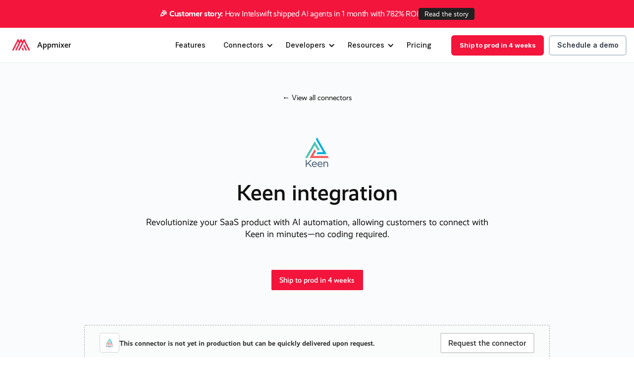

--- FILE ---
content_type: text/html
request_url: https://www.appmixer.com/connectors/keen
body_size: 19201
content:
<!DOCTYPE html><!-- Last Published: Mon Jan 05 2026 13:53:51 GMT+0000 (Coordinated Universal Time) --><html data-wf-domain="www.appmixer.com" data-wf-page="627b96e4504d3ad59cb28506" data-wf-site="5a9d00dba5e9fa00010cb403" lang="en" data-wf-collection="627b96e4504d3a4828b284b7" data-wf-item-slug="keen"><head><meta charset="utf-8"/><title>Appmixer connectors: Keen</title><meta content="Implement the ready-to-use Keen connector, shorten your development time, and provide your customers with native integrations instantly." name="description"/><meta content="Appmixer connectors: Keen" property="og:title"/><meta content="Implement the ready-to-use Keen connector, shorten your development time, and provide your customers with native integrations instantly." property="og:description"/><meta content="https://cdn.prod.website-files.com/5ef0a48c75d5b78296c95323/6422ab36821fcc01719b0889_1440598_Keen_1_092122.png" property="og:image"/><meta content="Appmixer connectors: Keen" property="twitter:title"/><meta content="Implement the ready-to-use Keen connector, shorten your development time, and provide your customers with native integrations instantly." property="twitter:description"/><meta content="https://cdn.prod.website-files.com/5ef0a48c75d5b78296c95323/6422ab36821fcc01719b0889_1440598_Keen_1_092122.png" property="twitter:image"/><meta property="og:type" content="website"/><meta content="summary_large_image" name="twitter:card"/><meta content="width=device-width, initial-scale=1" name="viewport"/><meta content="y1JH57pdjYFBxeJ2p3Qarb2VzeDSddhfIWq7U-2fUKU" name="google-site-verification"/><link href="https://cdn.prod.website-files.com/5a9d00dba5e9fa00010cb403/css/appmixer.shared.ea4c7f05b.css" rel="stylesheet" type="text/css"/><link href="https://fonts.googleapis.com" rel="preconnect"/><link href="https://fonts.gstatic.com" rel="preconnect" crossorigin="anonymous"/><script src="https://ajax.googleapis.com/ajax/libs/webfont/1.6.26/webfont.js" type="text/javascript"></script><script type="text/javascript">WebFont.load({  google: {    families: ["Montserrat:100,100italic,200,200italic,300,300italic,400,400italic,500,500italic,600,600italic,700,700italic,800,800italic,900,900italic","Varela Round:400","Exo:100,100italic,200,200italic,300,300italic,400,400italic,500,500italic,600,600italic,700,700italic,800,800italic,900,900italic","PT Sans:400,400italic,700,700italic","DM Sans:regular,500,600,700","Inter:regular,500,600,700,800","Mulish:regular,500,600,700","Outfit:regular,500,600,700"]  }});</script><script src="https://use.typekit.net/zbj1ehm.js" type="text/javascript"></script><script type="text/javascript">try{Typekit.load();}catch(e){}</script><script type="text/javascript">!function(o,c){var n=c.documentElement,t=" w-mod-";n.className+=t+"js",("ontouchstart"in o||o.DocumentTouch&&c instanceof DocumentTouch)&&(n.className+=t+"touch")}(window,document);</script><link href="https://cdn.prod.website-files.com/5a9d00dba5e9fa00010cb403/5c93537e1f695270c7b9aafe_2019-AM-Logo-Favicon.png" rel="shortcut icon" type="image/x-icon"/><link href="https://cdn.prod.website-files.com/5a9d00dba5e9fa00010cb403/5c9353811f6952c04fb9ab01_2019-AM-Logo-Webclip.png" rel="apple-touch-icon"/><link href="https://www.appmixer.com/connectors/keen" rel="canonical"/><!-- Google Tag Manager -->
<script>(function(w,d,s,l,i){w[l]=w[l]||[];w[l].push({'gtm.start':
new Date().getTime(),event:'gtm.js'});var f=d.getElementsByTagName(s)[0],
j=d.createElement(s),dl=l!='dataLayer'?'&l='+l:'';j.async=true;j.src=
'https://www.googletagmanager.com/gtm.js?id='+i+dl;f.parentNode.insertBefore(j,f);
})(window,document,'script','dataLayer','GTM-PM98VGK6');</script>
<!-- End Google Tag Manager -->
<!-- START: Facebook Domain Verification -->
<meta name="facebook-domain-verification" content="audnl967uky1el9jykhefm4bg71ssl" />
<!-- END: Facebook Domain Verification -->
<!-- JQuery -->
<script src="https://ajax.googleapis.com/ajax/libs/jquery/3.6.0/jquery.min.js"></script>
<!-- End JQuery -->
<!-- JS-Cookie -->
<script src="https://cdn.jsdelivr.net/npm/js-cookie@rc/dist/js.cookie.min.js"></script>
<!-- End JS-Cookie --><script src="https://cdn.jsdelivr.net/npm/@flowbase-co/boosters-gsap@3.12.7/dist/gsap.js" type="text/javascript" integrity="sha384-ix00rBrixOkNXXSFGDLKF65HUUk2HI2uu2A/8jkEdP8bdb6/3GrREjdoMSI/Wr6i" crossorigin="anonymous"></script><script src="https://cdn.jsdelivr.net/npm/@flowbase-co/boosters-gsap-text-reveal@1.0.4/dist/gsap-text-reveal.js" type="text/javascript" integrity="sha384-tjP0YVRLeOKgBMvfr+SHrQ/7lwkfRYHkUw8DdhQk2PbvjhyhD1h7Mha5xhoyOGuh" crossorigin="anonymous"></script></head><body><div class="navigation-wrap"><div class="banner-regular hide hidden"><div class="paragraph-regular-6"><strong>🎉 Customer story: </strong>How Intelswift shipped AI agents in 1 month with 782% ROI</div><a href="/customer-stories/success-story-intelswift" class="banner-badge w-button">Read the story</a></div><div data-collapse="medium" data-animation="default" data-duration="400" data-easing="ease" data-easing2="ease" role="banner" class="navigation-2 w-nav"><div class="navigation-container"><div class="navigation-left"><a href="/" class="brand-3 w-nav-brand"><img src="https://cdn.prod.website-files.com/5a9d00dba5e9fa00010cb403/6308b56738132d6cf2c10971_logo.F3153C%402x.png" alt="" class="appmixer-logotype"/><div class="appmixer-link-homepage">Appmixer</div></a></div><nav role="navigation" class="nav-menu-3 w-nav-menu"><div class="div-block-174"><div class="code-embed-6 w-embed"><?xml version="1.0" encoding="utf-8"?>

<!-- Uploaded to: SVG Repo, www.svgrepo.com, Generator: SVG Repo Mixer Tools -->
<svg width="24px" height="24px" viewBox="0 0 48 48" xmlns="http://www.w3.org/2000/svg">
  <title>new-rectangle</title>
  <g id="Layer_2" data-name="Layer 2">
    <g id="invisible_box" data-name="invisible box">
      <rect width="48" height="48" fill="none"/>
    </g>
    <g id="icons_Q2" data-name="icons Q2">
      <path d="M44,14H4a2,2,0,0,0-2,2V32a2,2,0,0,0,2,2H44a2,2,0,0,0,2-2V16A2,2,0,0,0,44,14ZM17.3,29H14.8l-3-5-.7-1.3h0V29H8.7V19h2.5l3,5,.6,1.3h.1s-.1-1.2-.1-1.6V19h2.5Zm9.1,0H18.7V19h7.6v2H21.2v1.8h4.4v2H21.2v2.1h5.2Zm10.9,0H34.8l-1-4.8c-.2-.8-.4-1.9-.4-1.9h0s-.2,1.1-.3,1.9L32,29H29.6L26.8,19h2.5l1,4.2a20.1,20.1,0,0,1,.5,2.5h0l.5-2.4,1-4.3h2.3l.9,4.3.5,2.4h0l.5-2.5,1-4.2H40Z"/>
    </g>
  </g>
</svg></div><a href="/pricing" class="navigation-link agents w-nav-link">AI Agents</a></div><a href="/features" class="link-block-22 w-inline-block"><div class="text-block-250">Features</div></a><div data-delay="0" data-hover="false" data-w-id="e065eb65-6d60-a3d6-fbad-bd940903168b" class="navigation-dropdown-22 w-dropdown"><div class="dropdown-toggle-2 w-dropdown-toggle"><div class="text-block-250">Connectors</div><div class="icon-10 w-icon-dropdown-toggle"></div></div><nav data-w-id="e065eb65-6d60-a3d6-fbad-bd9409031690" class="navigation-dropdown-list-3 w-dropdown-list"><div data-w-id="e065eb65-6d60-a3d6-fbad-bd9409031691" class="dropdown-column"><div class="column-large-5"><div class="column-large-5"><a href="/connectors" class="dropdown-link w-inline-block"><div class="navigation-icon-wrapper"><div class="icon-x-large-8 w-embed"><svg xmlns="http://www.w3.org/2000/svg" width="20" height="20" viewBox="0 0 24 24" fill="none" stroke="#525f75" stroke-width="2" stroke-linecap="round" stroke-linejoin="round" class="lucide lucide-gallery-horizontal-end"><path d="M2 7v10"/><path d="M6 5v14"/><rect width="12" height="18" x="10" y="3" rx="2"/></svg></div></div><div class="column-tiny-5"><div class="row-tiny-2"><div class="subheading-small-33">Connector library</div></div><p class="paragraph-small-77 text-color-gray-500">Ready-to-use connectors</p></div></a><a href="/custom-connector" class="dropdown-link w-inline-block"><div class="navigation-icon-wrapper red"><div class="icon-x-large-8 w-embed"><svg xmlns="http://www.w3.org/2000/svg" width="20" height="20" viewBox="0 0 24 24" fill="none" stroke="#525f75" stroke-width="2" stroke-linecap="round" stroke-linejoin="round" class="lucide lucide-wrench"><path d="M14.7 6.3a1 1 0 0 0 0 1.4l1.6 1.6a1 1 0 0 0 1.4 0l3.77-3.77a6 6 0 0 1-7.94 7.94l-6.91 6.91a2.12 2.12 0 0 1-3-3l6.91-6.91a6 6 0 0 1 7.94-7.94l-3.76 3.76z"/></svg></div></div><div class="column-tiny-5"><div class="row-tiny-2"><div class="subheading-small-33">Build custom connectors</div></div><p class="paragraph-small-77 text-color-gray-500">Connect your SaaS with any API</p></div></a></div></div></div></nav></div><div data-delay="0" data-hover="false" data-w-id="e065eb65-6d60-a3d6-fbad-bd94090316a6" class="navigation-dropdown-33 w-dropdown"><div class="dropdown-toggle-2 w-dropdown-toggle"><div class="text-block-250">Developers</div><div class="icon-10 w-icon-dropdown-toggle"></div></div><nav data-w-id="e065eb65-6d60-a3d6-fbad-bd94090316ab" class="navigation-dropdown-list-3 w-dropdown-list"><div data-w-id="e065eb65-6d60-a3d6-fbad-bd94090316ac" class="dropdown-column"><div class="column-large-5"><div class="column-large-5"><a href="https://docs.appmixer.com/" target="_blank" class="dropdown-link w-inline-block"><div class="navigation-icon-wrapper"><div class="icon-x-large-8 w-embed"><svg xmlns="http://www.w3.org/2000/svg" width="20" height="20" viewBox="0 0 24 24" fill="none" stroke="#525f75" stroke-width="2" stroke-linecap="round" stroke-linejoin="round" class="lucide lucide-file-code"><path d="M10 12.5 8 15l2 2.5"/><path d="m14 12.5 2 2.5-2 2.5"/><path d="M14 2v4a2 2 0 0 0 2 2h4"/><path d="M15 2H6a2 2 0 0 0-2 2v16a2 2 0 0 0 2 2h12a2 2 0 0 0 2-2V7z"/></svg></div></div><div class="column-tiny-5"><div class="row-tiny-2"><div class="subheading-small-33">Documentation</div><div class="arrow-icon"><div class="icon-external-link w-embed"><svg xmlns="http://www.w3.org/2000/svg" width="24" height="24" viewBox="0 0 24 24" fill="none">
  <path d="M15.0031 10.0605L8.5478 16.5157L7.4873 15.4553L13.9418 9H8.25305V7.5H16.5031V15.75H15.0031V10.0605Z" fill="#171717"/>
</svg></div></div></div><p class="paragraph-small-77 text-color-gray-500">Ready-to-use connectors</p></div></a><a href="https://docs.appmixer.com/appmixer/getting-started/integrations" target="_blank" class="dropdown-link w-inline-block"><div class="navigation-icon-wrapper red"><div class="icon-x-large-8 w-embed"><svg xmlns="http://www.w3.org/2000/svg" width="20" height="20" viewBox="0 0 24 24" fill="none" stroke="#525f75" stroke-width="2" stroke-linecap="round" stroke-linejoin="round" class="lucide lucide-book-open-check"><path d="M12 21V7"/><path d="m16 12 2 2 4-4"/><path d="M22 6V4a1 1 0 0 0-1-1h-5a4 4 0 0 0-4 4 4 4 0 0 0-4-4H3a1 1 0 0 0-1 1v13a1 1 0 0 0 1 1h6a3 3 0 0 1 3 3 3 3 0 0 1 3-3h6a1 1 0 0 0 1-1v-1.3"/></svg></div></div><div class="column-tiny-5"><div class="row-tiny-2"><div class="subheading-small-33">Getting started guide</div><div class="arrow-icon"><div class="icon-regular-48 w-embed"><svg xmlns="http://www.w3.org/2000/svg" width="24" height="24" viewBox="0 0 24 24" fill="none">
  <path d="M15.0031 10.0605L8.5478 16.5157L7.4873 15.4553L13.9418 9H8.25305V7.5H16.5031V15.75H15.0031V10.0605Z" fill="#171717"/>
</svg></div></div></div><p class="paragraph-small-77 text-color-gray-500">Connect your SaaS with any API</p></div></a><a href="https://docs.appmixer.com/api/authentication" target="_blank" class="dropdown-link w-inline-block"><div class="navigation-icon-wrapper red"><div class="icon-x-large-8 w-embed"><svg xmlns="http://www.w3.org/2000/svg" width="20" height="20" viewBox="0 0 24 24" fill="none" stroke="#525f75" stroke-width="2" stroke-linecap="round" stroke-linejoin="round" class="lucide lucide-braces"><path d="M8 3H7a2 2 0 0 0-2 2v5a2 2 0 0 1-2 2 2 2 0 0 1 2 2v5c0 1.1.9 2 2 2h1"/><path d="M16 21h1a2 2 0 0 0 2-2v-5c0-1.1.9-2 2-2a2 2 0 0 1-2-2V5a2 2 0 0 0-2-2h-1"/></svg></div></div><div class="column-tiny-5"><div class="row-tiny-2"><div class="subheading-small-33">API reference</div><div class="arrow-icon"><div class="icon-regular-48 w-embed"><svg xmlns="http://www.w3.org/2000/svg" width="24" height="24" viewBox="0 0 24 24" fill="none">
  <path d="M15.0031 10.0605L8.5478 16.5157L7.4873 15.4553L13.9418 9H8.25305V7.5H16.5031V15.75H15.0031V10.0605Z" fill="#171717"/>
</svg></div></div></div><p class="paragraph-small-77 text-color-gray-500">Connect your SaaS with any API</p></div></a><a href="https://docs.appmixer.com/appmixer/getting-started/custom-connectors" target="_blank" class="dropdown-link w-inline-block"><div class="navigation-icon-wrapper red"><div class="icon-x-large-8 w-embed"><svg xmlns="http://www.w3.org/2000/svg" width="20" height="20" viewBox="0 0 24 24" fill="none" stroke="#525f75" stroke-width="2" stroke-linecap="round" stroke-linejoin="round" class="lucide lucide-wrench"><path d="M14.7 6.3a1 1 0 0 0 0 1.4l1.6 1.6a1 1 0 0 0 1.4 0l3.77-3.77a6 6 0 0 1-7.94 7.94l-6.91 6.91a2.12 2.12 0 0 1-3-3l6.91-6.91a6 6 0 0 1 7.94-7.94l-3.76 3.76z"/></svg></div></div><div class="column-tiny-5"><div class="row-tiny-2"><div class="subheading-small-33">Build custom connectors</div><div class="arrow-icon"><div class="icon-regular-48 w-embed"><svg xmlns="http://www.w3.org/2000/svg" width="24" height="24" viewBox="0 0 24 24" fill="none">
  <path d="M15.0031 10.0605L8.5478 16.5157L7.4873 15.4553L13.9418 9H8.25305V7.5H16.5031V15.75H15.0031V10.0605Z" fill="#171717"/>
</svg></div></div></div><p class="paragraph-small-77 text-color-gray-500">Connect your SaaS with any API</p></div></a><a href="https://docs.appmixer.com/appmixer/getting-started/embed" target="_blank" class="dropdown-link w-inline-block"><div class="navigation-icon-wrapper red"><div class="icon-x-large-8 w-embed"><svg xmlns="http://www.w3.org/2000/svg" width="24" height="24" viewBox="0 0 24 24" fill="none" stroke="#525f75" stroke-width="2" stroke-linecap="round" stroke-linejoin="round" class="lucide lucide-box"><path d="M21 8a2 2 0 0 0-1-1.73l-7-4a2 2 0 0 0-2 0l-7 4A2 2 0 0 0 3 8v8a2 2 0 0 0 1 1.73l7 4a2 2 0 0 0 2 0l7-4A2 2 0 0 0 21 16Z"/><path d="m3.3 7 8.7 5 8.7-5"/><path d="M12 22V12"/></svg></div></div><div class="column-tiny-5"><div class="row-tiny-2"><div class="subheading-small-33">Embedding via SDK</div><div class="arrow-icon"><div class="icon-regular-48 w-embed"><svg xmlns="http://www.w3.org/2000/svg" width="24" height="24" viewBox="0 0 24 24" fill="none">
  <path d="M15.0031 10.0605L8.5478 16.5157L7.4873 15.4553L13.9418 9H8.25305V7.5H16.5031V15.75H15.0031V10.0605Z" fill="#171717"/>
</svg></div></div></div><p class="paragraph-small-77 text-color-gray-500">Connect your SaaS with any API</p></div></a><a href="https://docs.appmixer.com/appmixer-cli/appmixer-cli" target="_blank" class="dropdown-link w-inline-block"><div class="navigation-icon-wrapper red"><div class="icon-x-large-8 w-embed"><svg xmlns="http://www.w3.org/2000/svg" width="20" height="20" viewBox="0 0 24 24" fill="none" stroke="#525f75" stroke-width="2" stroke-linecap="round" stroke-linejoin="round" class="lucide lucide-terminal"><polyline points="4 17 10 11 4 5"/><line x1="12" x2="20" y1="19" y2="19"/></svg></div></div><div class="column-tiny-5"><div class="row-tiny-2"><div class="subheading-small-33">Appmixer CLI</div><div class="arrow-icon"><div class="icon-regular-48 w-embed"><svg xmlns="http://www.w3.org/2000/svg" width="24" height="24" viewBox="0 0 24 24" fill="none">
  <path d="M15.0031 10.0605L8.5478 16.5157L7.4873 15.4553L13.9418 9H8.25305V7.5H16.5031V15.75H15.0031V10.0605Z" fill="#171717"/>
</svg></div></div></div><p class="paragraph-small-77 text-color-gray-500">Connect your SaaS with any API</p></div></a></div></div></div></nav></div><div data-delay="0" data-hover="false" data-w-id="e065eb65-6d60-a3d6-fbad-bd94090316f1" class="navigation-dropdown-44 w-dropdown"><div class="dropdown-toggle-2 w-dropdown-toggle"><div class="text-block-250">Resources</div><div class="icon-10 w-icon-dropdown-toggle"></div></div><nav data-w-id="e065eb65-6d60-a3d6-fbad-bd94090316f6" class="navigation-dropdown-list-3 resources w-dropdown-list"><div data-w-id="e065eb65-6d60-a3d6-fbad-bd94090316f7" class="dropdown-content-row"><div class="w-layout-grid dropdown-card-grid"><a href="/podcast" class="dropdown-card-link w-inline-block"><img sizes="100vw" srcset="https://cdn.prod.website-files.com/5a9d00dba5e9fa00010cb403/676585f6717275d5779ba442_podcast%20(1)-p-500.png 500w, https://cdn.prod.website-files.com/5a9d00dba5e9fa00010cb403/676585f6717275d5779ba442_podcast%20(1).png 636w" alt="" src="https://cdn.prod.website-files.com/5a9d00dba5e9fa00010cb403/676585f6717275d5779ba442_podcast%20(1).png" loading="lazy" class="dropdown-link-image"/><div class="column-tiny-3-copy"><div class="row-tiny-2"><div class="subheading-small-32">New podcast [PM TALKS]</div></div><p class="paragraph-small-76 text-color-gray-500">Talks with product heroes</p></div></a><a href="https://www.appmixer.com/blog/if-ai-agents-outgrow-saas" class="dropdown-card-link w-inline-block"><img loading="lazy" src="https://cdn.prod.website-files.com/5a9d00dba5e9fa00010cb403/67c84508567c10650f3a9162_ai-agents-menu.png" alt="" class="dropdown-link-image"/><div class="column-tiny-3-copy"><div class="row-tiny-2"><div class="subheading-small-32">AI Agents vs. Traditional SaaS</div></div><p class="paragraph-small-76 text-color-gray-500">What SaaS vendors need to do</p></div></a></div><div id="w-node-e065eb65-6d60-a3d6-fbad-bd940903170d-8ebb181f" class="column-large-4"><div class="dropdown-title"><div class="overline">Resources</div></div><div class="w-layout-grid dropdown-link-grid"><div class="column-large-4"><a href="/blog" class="dropdown-side-link w-inline-block"><div class="icon-x-large-8-1 w-embed"><svg xmlns="http://www.w3.org/2000/svg" width="20" height="20" viewBox="0 0 24 24" fill="none" stroke="#525f75" stroke-width="2" stroke-linecap="round" stroke-linejoin="round" class="lucide lucide-rss"><path d="M4 11a9 9 0 0 1 9 9"/><path d="M4 4a16 16 0 0 1 16 16"/><circle cx="5" cy="19" r="1"/></svg></div><div class="row-tiny-2"><div class="subheading-small-33">Blog</div></div></a><a href="/podcast" class="dropdown-side-link w-inline-block"><div class="icon-x-large-8-1 w-embed"><svg xmlns="http://www.w3.org/2000/svg" width="20" height="20" viewBox="0 0 24 24" fill="none" stroke="#525f75" stroke-width="2" stroke-linecap="round" stroke-linejoin="round" class="lucide lucide-podcast"><path d="M16.85 18.58a9 9 0 1 0-9.7 0"/><path d="M8 14a5 5 0 1 1 8 0"/><circle cx="12" cy="11" r="1"/><path d="M13 17a1 1 0 1 0-2 0l.5 4.5a.5.5 0 1 0 1 0Z"/></svg></div><div class="row-tiny-2"><div class="subheading-small-33">Podcast</div></div></a><a href="/e-books" class="dropdown-side-link w-inline-block"><div class="icon-x-large-8-1 w-embed"><svg xmlns="http://www.w3.org/2000/svg" width="20" height="20" viewBox="0 0 24 24" fill="none" stroke="#525f75" stroke-width="2" stroke-linecap="round" stroke-linejoin="round" class="lucide lucide-book-copy"><path d="M2 16V4a2 2 0 0 1 2-2h11"/><path d="M22 18H11a2 2 0 1 0 0 4h10.5a.5.5 0 0 0 .5-.5v-15a.5.5 0 0 0-.5-.5H11a2 2 0 0 0-2 2v12"/><path d="M5 14H4a2 2 0 1 0 0 4h1"/></svg></div><div class="row-tiny-2"><div class="subheading-small-33">E-books</div></div></a><a href="/customer-stories" class="dropdown-side-link w-inline-block"><div class="icon-x-large-8-1 w-embed"><svg xmlns="http://www.w3.org/2000/svg" width="20" height="20" viewBox="0 0 24 24" fill="none" stroke="#525f75" stroke-width="2" stroke-linecap="round" stroke-linejoin="round" class="lucide lucide-laptop-minimal-check"><path d="M2 20h20"/><path d="m9 10 2 2 4-4"/><rect x="3" y="4" width="18" height="12" rx="2"/></svg></div><div class="row-tiny-2"><div class="subheading-small-33">Customer stories</div></div></a><a href="/product-brochure" class="dropdown-side-link w-inline-block"><div class="icon-x-large-8-1 w-embed"><svg xmlns="http://www.w3.org/2000/svg" width="20" height="20" viewBox="0 0 24 24" fill="none" stroke="#525f75" stroke-width="2" stroke-linecap="round" stroke-linejoin="round" class="lucide lucide-book-open"><path d="M12 7v14"/><path d="M3 18a1 1 0 0 1-1-1V4a1 1 0 0 1 1-1h5a4 4 0 0 1 4 4 4 4 0 0 1 4-4h5a1 1 0 0 1 1 1v13a1 1 0 0 1-1 1h-6a3 3 0 0 0-3 3 3 3 0 0 0-3-3z"/></svg></div><div class="row-tiny-2"><div class="subheading-small-33">Product brochure</div></div></a></div><div class="column-large-4"><a href="/press" class="dropdown-side-link w-inline-block"><div class="icon-x-large-8-1 w-embed"><svg xmlns="http://www.w3.org/2000/svg" width="20" height="20" viewBox="0 0 24 24" fill="none" stroke="#525f75" stroke-width="2" stroke-linecap="round" stroke-linejoin="round" class="lucide lucide-book-marked"><path d="M10 2v8l3-3 3 3V2"/><path d="M4 19.5v-15A2.5 2.5 0 0 1 6.5 2H19a1 1 0 0 1 1 1v18a1 1 0 0 1-1 1H6.5a1 1 0 0 1 0-5H20"/></svg></div><div class="row-tiny-2"><div class="subheading-small-33">Press</div></div></a><a href="/product-tour" class="dropdown-side-link w-inline-block"><div class="icon-x-large-8-1 w-embed"><svg xmlns="http://www.w3.org/2000/svg" width="20" height="20" viewBox="0 0 24 24" fill="none" stroke="#525f75" stroke-width="2" stroke-linecap="round" stroke-linejoin="round" class="lucide lucide-play"><polygon points="6 3 20 12 6 21 6 3"/></svg></div><div class="row-tiny-2"><div class="subheading-small-33">Product tour</div></div></a><a href="https://docs.appmixer.com/" target="_blank" class="dropdown-side-link w-inline-block"><div class="icon-x-large-8-1 w-embed"><svg xmlns="http://www.w3.org/2000/svg" width="20" height="20" viewBox="0 0 24 24" fill="none" stroke="#525f75" stroke-width="2" stroke-linecap="round" stroke-linejoin="round" class="lucide lucide-file-code"><path d="M10 12.5 8 15l2 2.5"/><path d="m14 12.5 2 2.5-2 2.5"/><path d="M14 2v4a2 2 0 0 0 2 2h4"/><path d="M15 2H6a2 2 0 0 0-2 2v16a2 2 0 0 0 2 2h12a2 2 0 0 0 2-2V7z"/></svg></div><div class="row-tiny-2"><div class="subheading-small-33">Documentation</div><div class="arrow-icon"><div class="icon-regular-48 w-embed"><svg xmlns="http://www.w3.org/2000/svg" width="24" height="24" viewBox="0 0 24 24" fill="none">
  <path d="M15.0031 10.0605L8.5478 16.5157L7.4873 15.4553L13.9418 9H8.25305V7.5H16.5031V15.75H15.0031V10.0605Z" fill="#171717"/>
</svg></div></div></div></a></div></div></div></div></nav></div><a href="/pricing" class="navigation-link w-nav-link">Pricing</a></nav><div class="navigation-right"><a href="/schedule-demo" class="secondary-button-13 menu hide w-button">Schedule a demo</a><a href="/ship-to-prod-in-4-weeks" class="main-button w-button">Ship to prod in 4 weeks</a></div></div></div><div data-collapse="medium" data-animation="default" data-duration="400" data-easing="ease-out" data-easing2="ease-out" role="banner" class="navigation-mob w-nav"><div class="navigation-container-mob"><a href="/" class="brand-2 w-nav-brand"><img src="https://cdn.prod.website-files.com/5a9d00dba5e9fa00010cb403/6308b56738132d6cf2c10971_logo.F3153C%402x.png" alt="" class="image-104"/><div class="appmixer-link-homepage">Appmixer</div></a><nav role="navigation" class="mobile-nav w-nav-menu"><a href="/features" class="mobile-nav-link w-nav-link">Features</a><div data-delay="0" data-hover="false" class="mobile-dropdown w-dropdown"><div class="mobile-toggle w-dropdown-toggle"><div class="w-icon-dropdown-toggle"></div><div>Connectors</div></div><nav class="dropdown-list-2 w-dropdown-list"><a href="/connectors" class="dropdown-link-mobile w-inline-block"><div class="nav-content-wrap"><div class="text-block-2">Connector library</div></div></a><a href="/custom-connector" class="dropdown-link-mobile w-inline-block"><div class="nav-content-wrap"><div class="text-block-2">Build custom connectors</div></div></a></nav></div><div data-delay="0" data-hover="false" class="mobile-dropdown w-dropdown"><div class="mobile-toggle w-dropdown-toggle"><div class="w-icon-dropdown-toggle"></div><div>Developers</div></div><nav class="dropdown-list-2 w-dropdown-list"><a href="https://docs.appmixer.com/" target="_blank" class="dropdown-link-mobile w-inline-block"><div class="nav-content-wrap"><div class="text-block-2">Documentation</div></div></a><a href="https://docs.appmixer.com/appmixer/getting-started/integrations" target="_blank" class="dropdown-link-mobile w-inline-block"><div class="nav-content-wrap"><div class="text-block-2">Getting started guide</div></div></a><a href="https://docs.appmixer.com/api/authentication" target="_blank" class="dropdown-link-mobile w-inline-block"><div class="nav-content-wrap"><div class="text-block-2">API reference</div></div></a><a href="https://docs.appmixer.com/appmixer/getting-started/custom-connectors" target="_blank" class="dropdown-link-mobile w-inline-block"><div class="nav-content-wrap"><div class="text-block-2">Build a custom connector</div></div></a><a href="https://docs.appmixer.com/appmixer/getting-started/embed" target="_blank" class="dropdown-link-mobile w-inline-block"><div class="nav-content-wrap"><div class="text-block-2">Embedding via SDK</div></div></a><a href="https://docs.appmixer.com/appmixer-cli/appmixer-cli" target="_blank" class="dropdown-link-mobile w-inline-block"><div class="nav-content-wrap"><div class="text-block-2">Appmixer CLI</div></div></a></nav></div><div data-delay="0" data-hover="false" class="mobile-dropdown w-dropdown"><div class="mobile-toggle w-dropdown-toggle"><div class="w-icon-dropdown-toggle"></div><div>Resources</div></div><nav class="dropdown-list-2 w-dropdown-list"><a href="/blog" class="dropdown-link-mobile w-inline-block"><div class="nav-content-wrap"><div class="text-block-2">Blog</div></div></a><a href="/podcast" class="dropdown-link-mobile w-inline-block"><div class="nav-content-wrap"><div class="text-block-2">Podcast</div></div></a><a href="/e-books" class="dropdown-link-mobile w-inline-block"><div class="nav-content-wrap"><div class="text-block-2">E–books</div></div></a><a href="/press" class="dropdown-link-mobile w-inline-block"><div class="nav-content-wrap"><div class="text-block-2">Press</div></div></a><a href="/product-brochure" class="dropdown-link-mobile w-inline-block"><div class="nav-content-wrap"><div class="text-block-2">Product brochure</div></div></a><a href="/customer-stories/success-story-alliants" class="dropdown-link-mobile w-inline-block"><div class="nav-content-wrap featured"><div class="text-block-2">Featured:</div><div class="text-block-2 featured">Success - Alliants</div></div></a><a href="/customer-stories/success-story-intelswift" class="dropdown-link-mobile w-inline-block"><div class="nav-content-wrap featured"><div class="text-block-2">Featured:</div><div class="text-block-2 featured">Success - Intelswift</div></div></a></nav></div><a href="/pricing" class="mobile-nav-link w-nav-link">Pricing</a><a href="/schedule-demo" class="mobile-nav-link get secondary hide w-nav-link">Schedule a demo</a><a href="/ship-to-prod-in-4-weeks" class="mobile-nav-link get w-nav-link">Ship to prod in 4 weeks</a></nav><div class="menu-mob w-nav-button"><div class="icon-5 w-icon-nav-menu"></div></div></div></div></div><div class="connector-hero"><div class="app-hero-container w-container"><a href="/connectors" class="link-20">← View all connectors</a><img src="https://cdn.prod.website-files.com/5ef0a48c75d5b78296c95323/6422ab35821fcc8a3f9b0887_file-Aug-22-2022-12-14-54-48-PM.svg" loading="lazy" alt="Keen" class="app-logo"/><div class="app-header-div"><h1 class="app-header-variable">Keen integration</h1></div><div class="app-subheader-div"><h2 class="app-subheader-variable">Revolutionize your SaaS product with AI automation, allowing customers to connect with Keen in minutes—no coding required.</h2></div><div class="button-wrapper-5"><a href="/ship-to-prod-in-4-weeks" class="main-button-406 w-inline-block"><div class="text-block-114">Ship to prod in 4 weeks</div></a><a href="#" target="_blank" class="secondary-button-3 hero w-inline-block w-condition-invisible"><div class="text-block-115">Read the documentation</div></a><a href="#" class="secondary-button-3 hero hidden w-inline-block"><div class="text-block-115">Schedule a demo</div></a></div></div><div class="w-layout-blockcontainer w-container"><div class="div-block-73"><div class="div-block-74 connector-request"><div class="div-block-79"><img src="https://cdn.prod.website-files.com/5ef0a48c75d5b78296c95323/6422ab35821fcc8a3f9b0887_file-Aug-22-2022-12-14-54-48-PM.svg" loading="lazy" width="50" alt="Keen" class="image-158"/></div><div class="text-block-123">This connector is not yet in production but can be quickly delivered upon request.</div></div><div class="div-block-80"><a data-w-id="5c4a5274-7d4c-d2ea-ea5e-3ffc0d2f8e08" href="#" target="_blank" class="secondary-button-3 hero visible w-inline-block"><div class="text-block-115 center">Request the connector</div></a></div></div></div></div><section class="section-large-12"><div class="container-large-49"><div class="w-layout-grid content-grid-b-4"><div id="w-node-fd404869-13c9-0a25-8cb2-7ce1e9cd9887-9cb28506"><div class="content-wrapper-4"><div class="wrap-v-regular-5"><div class="wrap-v-x-small-4"><div class="overline">the Future of integrations</div><h2 class="h2-heading">Integrate your application with others <span class="text-span-106">innovatively</span></h2></div><p class="subheading-small-21">Embed Appmixer&#x27;s no-code automation designer into your web app and let your users connect to any solution. Never worry about integration development and maintenance again.</p></div></div></div><div id="w-node-fd404869-13c9-0a25-8cb2-7ce1e9cd98ac-9cb28506" class="content-block connectors"><img src="https://cdn.prod.website-files.com/5a9d00dba5e9fa00010cb403/675c1c39be742f96d74ecd21_designer%20appmixer.png" loading="lazy" sizes="(max-width: 1904px) 100vw, 1904px" srcset="https://cdn.prod.website-files.com/5a9d00dba5e9fa00010cb403/675c1c39be742f96d74ecd21_designer%20appmixer-p-500.png 500w, https://cdn.prod.website-files.com/5a9d00dba5e9fa00010cb403/675c1c39be742f96d74ecd21_designer%20appmixer-p-800.png 800w, https://cdn.prod.website-files.com/5a9d00dba5e9fa00010cb403/675c1c39be742f96d74ecd21_designer%20appmixer-p-1080.png 1080w, https://cdn.prod.website-files.com/5a9d00dba5e9fa00010cb403/675c1c39be742f96d74ecd21_designer%20appmixer-p-1600.png 1600w, https://cdn.prod.website-files.com/5a9d00dba5e9fa00010cb403/675c1c39be742f96d74ecd21_designer%20appmixer.png 1904w" alt="" class="homepage-image"/></div></div></div></section><div id="components" class="connector-components w-condition-invisible"><div class="components-container w-container"><div class="app-workflow-headline-div"><h3 class="app-workflow-headline-variable">Keen</h3><h3 class="heading-54"> triggers &amp; actions</h3></div><div class="collection-list-wrapper-4 detail w-dyn-list"><div class="w-dyn-empty"><div>No items found.</div></div></div><div class="w-layout-blockcontainer container-30 w-container"><div class="div-block-73 component"><div class="div-block-74 connector"><div class="div-block-76"><img src="https://cdn.prod.website-files.com/5ef0a48c75d5b78296c95323/6422ab35821fcc8a3f9b0887_file-Aug-22-2022-12-14-54-48-PM.svg" loading="lazy" width="50" alt="" class="image-158"/></div><div class="text-block-123 connector left mobile">Need more triggers and actions?</div><div class="text-block-123 connector text left">Learn how to build a custom component (trigger or action) in hours.</div></div><div class="div-block-77 left"><a href="https://docs.appmixer.com/appmixer/getting-started/custom-connectors" target="_blank" class="secondary-button-3 hero visible w-inline-block"><div class="text-block-115">Build a custom component</div></a></div></div></div></div></div><section class="section-regular-76"><div class="container-large-116"><div class="column-large column-centre"><div class="column-small-3 column-center"><div class="overline">integrations made easy</div><h2 class="h2-heading left connector"><span class="text-span-84">Integration platform that&#x27;s </span><span class="text-span-125">secure and scalable</span></h2><p class="paragraph-38 max-width-small comparison">Ship native integrations in hours with ready-to-use developer tools.</p></div></div><div class="bento-grid-wrapper-2"><div class="w-layout-grid bento-grid-top-2"><div id="w-node-_0f7942d4-d2d6-e1aa-fa17-430e1524c8e6-9cb28506" class="bento-card-53"><div class="bento-card-text-wrapper-12"><h6 class="h6-heading-31">Embedded via JavaScript SDK, perfectly fitting your UI</h6><p class="paragraph-regular-104 text-color-gray-600">Adopt our no-code automation designer in the most secure and native way, without your users ever noticing they are interacting with an external component.</p></div><img sizes="(max-width: 824px) 100vw, 824px" srcset="https://cdn.prod.website-files.com/5a9d00dba5e9fa00010cb403/675ad0dcf9b1311ab60cedcd_designer%20(14)-p-500.png 500w, https://cdn.prod.website-files.com/5a9d00dba5e9fa00010cb403/675ad0dcf9b1311ab60cedcd_designer%20(14)-p-800.png 800w, https://cdn.prod.website-files.com/5a9d00dba5e9fa00010cb403/675ad0dcf9b1311ab60cedcd_designer%20(14).png 824w" alt="" src="https://cdn.prod.website-files.com/5a9d00dba5e9fa00010cb403/675ad0dcf9b1311ab60cedcd_designer%20(14).png" loading="lazy" class="bento-card-image-9"/><img loading="lazy" src="https://cdn.prod.website-files.com/65725c4710a85bbd3a63e2ca/659b312d08197e3dee887415_Bento%20Dot.png" alt="" class="bento-card-dots-8"/></div><div id="w-node-_0f7942d4-d2d6-e1aa-fa17-430e1524c8f0-9cb28506" class="bento-card-53"><div class="bento-card-text-wrapper-12"><h6 class="h6-heading-31">Tooling for connector building</h6><p class="paragraph-regular-104 text-color-gray-600"><span>Our integration engine provides built-in facilities to reduce complexities inherent in API connector development, such as authentication, error handling, quotas and limits, and error recovery, helping you ship new connectors in just days.</span></p></div><img loading="lazy" src="https://cdn.prod.website-files.com/5a9d00dba5e9fa00010cb403/6762eee055292ed7eea3f56e_AllInOne%20(2).svg" alt="" class="bento-card-image-9"/><img loading="lazy" src="https://cdn.prod.website-files.com/65725c4710a85bbd3a63e2ca/659b312d08197e3dee887415_Bento%20Dot.png" alt="" class="bento-card-dots-8"/></div></div><div class="w-layout-grid bento-grid-bottom-3"><div id="w-node-_0f7942d4-d2d6-e1aa-fa17-430e1524c8fd-9cb28506" class="bento-card-53"><div class="bento-card-text-wrapper-12"><h6 class="h6-heading-31">The only true self-hosted solution</h6><p class="paragraph-regular-104 text-color-gray-600">Run Appmixer on your infrastructure to keep critical data under your control, with no external access and storage in the location of your choice.</p></div><img sizes="(max-width: 578px) 100vw, 578px" srcset="https://cdn.prod.website-files.com/5a9d00dba5e9fa00010cb403/6759defe90a477e3a9d3d760_Self-hosting%20(7)-p-500.png 500w, https://cdn.prod.website-files.com/5a9d00dba5e9fa00010cb403/6759defe90a477e3a9d3d760_Self-hosting%20(7).png 578w" alt="" src="https://cdn.prod.website-files.com/5a9d00dba5e9fa00010cb403/6759defe90a477e3a9d3d760_Self-hosting%20(7).png" loading="lazy" class="bento-card-image-9-copy"/><img loading="lazy" src="https://cdn.prod.website-files.com/65725c4710a85bbd3a63e2ca/659b312d08197e3dee887415_Bento%20Dot.png" alt="" class="bento-card-dots-8"/></div><div id="w-node-_0f7942d4-d2d6-e1aa-fa17-430e1524c905-9cb28506" class="bento-card-53"><div class="bento-card-text-wrapper-12"><h6 class="h6-heading-31">Analytics for easy troubleshooting</h6><p class="paragraph-regular-104 text-color-gray-600">Built-in logs, insights, and dashboards empower you to troubleshoot your customers&#x27; integrations quickly and from a single place.</p></div><img sizes="(max-width: 1146px) 100vw, 1146px" srcset="https://cdn.prod.website-files.com/5a9d00dba5e9fa00010cb403/6762ee69fe426438d753fe2e_Troubleshooting%20(1)-p-500.png 500w, https://cdn.prod.website-files.com/5a9d00dba5e9fa00010cb403/6762ee69fe426438d753fe2e_Troubleshooting%20(1)-p-800.png 800w, https://cdn.prod.website-files.com/5a9d00dba5e9fa00010cb403/6762ee69fe426438d753fe2e_Troubleshooting%20(1)-p-1080.png 1080w, https://cdn.prod.website-files.com/5a9d00dba5e9fa00010cb403/6762ee69fe426438d753fe2e_Troubleshooting%20(1).png 1146w" alt="" src="https://cdn.prod.website-files.com/5a9d00dba5e9fa00010cb403/6762ee69fe426438d753fe2e_Troubleshooting%20(1).png" loading="lazy" class="bento-card-image-9"/><img loading="lazy" src="https://cdn.prod.website-files.com/65725c4710a85bbd3a63e2ca/659b312d08197e3dee887415_Bento%20Dot.png" alt="" class="bento-card-dots-8"/></div></div></div></div></section><div class="a-section-regular-7"><div class="a-container-regular-6-copy"><div class="w-layout-vflex flex-block-26 connector"><div class="a-content-title-wrapper detail"><div class="overline">wall of love</div><h3 class="h3-heading">Trusted automation platform</h3></div><div class="w-layout-grid a-content-grid-wrapper-copy"><div id="w-node-_6c1e6adc-f3b6-38e4-34d0-9b8d0109e1f8-0109e1f1" class="div-block-71"><img src="https://cdn.prod.website-files.com/5a9d00dba5e9fa00010cb403/660bce99e65f46982cbb3979_G2-badge.png" loading="lazy" id="w-node-_6c1e6adc-f3b6-38e4-34d0-9b8d0109e1f9-0109e1f1" sizes="(max-width: 770px) 100vw, 770px" alt="" srcset="https://cdn.prod.website-files.com/5a9d00dba5e9fa00010cb403/660bce99e65f46982cbb3979_G2-badge-p-500.png 500w, https://cdn.prod.website-files.com/5a9d00dba5e9fa00010cb403/660bce99e65f46982cbb3979_G2-badge.png 770w" class="image-155"/></div><div id="w-node-_6c1e6adc-f3b6-38e4-34d0-9b8d0109e1fa-0109e1f1" class="div-block-71"><img src="https://cdn.prod.website-files.com/5a9d00dba5e9fa00010cb403/658088567fdd45171792d0e2_medal.png" loading="lazy" id="w-node-_6c1e6adc-f3b6-38e4-34d0-9b8d0109e1fb-0109e1f1" alt="" class="image-155"/></div><div id="w-node-_6c1e6adc-f3b6-38e4-34d0-9b8d0109e1fc-0109e1f1" class="div-block-71"><img src="https://cdn.prod.website-files.com/5a9d00dba5e9fa00010cb403/65647eeb3637d538b0327a87_medal.png" loading="lazy" id="w-node-_6c1e6adc-f3b6-38e4-34d0-9b8d0109e1fd-0109e1f1" alt="" class="image-154"/></div><div id="w-node-_6c1e6adc-f3b6-38e4-34d0-9b8d0109e1fe-0109e1f1" class="div-block-71"><img src="https://cdn.prod.website-files.com/5a9d00dba5e9fa00010cb403/65647eeb3637d538b0327a8a_medal%20(1).png" loading="lazy" id="w-node-_6c1e6adc-f3b6-38e4-34d0-9b8d0109e1ff-0109e1f1" alt="" class="image-153"/></div><div id="w-node-_6c1e6adc-f3b6-38e4-34d0-9b8d0109e200-0109e1f1" class="div-block-71"><img src="https://cdn.prod.website-files.com/5a9d00dba5e9fa00010cb403/65647eeb3637d538b0327a8a_medal%20(1).png" loading="lazy" id="w-node-_6c1e6adc-f3b6-38e4-34d0-9b8d0109e201-0109e1f1" alt="" class="image-153"/></div><div id="w-node-_6c1e6adc-f3b6-38e4-34d0-9b8d0109e202-0109e1f1" class="div-block-71"><img src="https://cdn.prod.website-files.com/5a9d00dba5e9fa00010cb403/65647eeb3637d538b0327a8a_medal%20(1).png" loading="lazy" id="w-node-_6c1e6adc-f3b6-38e4-34d0-9b8d0109e203-0109e1f1" alt="" class="image-153"/></div></div><img width="Auto" sizes="(max-width: 1218px) 100vw, 1218px" alt="" src="https://cdn.prod.website-files.com/5a9d00dba5e9fa00010cb403/67614373f94aaf2dea0b7e17_Frame%201000002452.avif" loading="lazy" srcset="https://cdn.prod.website-files.com/5a9d00dba5e9fa00010cb403/67614373f94aaf2dea0b7e17_Frame%201000002452-p-500.avif 500w, https://cdn.prod.website-files.com/5a9d00dba5e9fa00010cb403/67614373f94aaf2dea0b7e17_Frame%201000002452.avif 1218w" class="image-224-copy"/></div><div class="testimonial-card-4 connector"><div class="badge-4 purple"><div>press</div></div><p class="caption-regular-2 text-weight-medium"><span class="text-span-122">&quot;</span>When many companies offer only the connectors that they provide or an SDK that requires knowledge of end-to-end software development, it is a breath of fresh air to be able to build a connector with minimal configuration and basic JavaScript knowledge<span class="text-span-112">.</span><span class="text-span-121">&quot;</span></p><div class="testimonial-avatar-wrapper"><img loading="lazy" src="https://cdn.prod.website-files.com/5a9d00dba5e9fa00010cb403/672cb093ab8adf9b817d4324_bret.jpg" alt="" class="avatar-small-2"/><div class="column-tiny"><div class="caption-regular-2 text-weight-medium">Brad G.</div><div class="paragraph-x-small-2">Co-founder, Imagined.Cloud</div></div></div></div><div class="a-content-caption-wrapper-copy"><a href="https://www.g2.com/products/appmixer/reviews" target="_blank" class="w-inline-block"><img src="https://cdn.prod.website-files.com/5a9d00dba5e9fa00010cb403/65647eeb3637d538b0327a90_62961305dcd5327b89990e88.png" loading="lazy" sizes="(max-width: 708px) 100vw, 708px" srcset="https://cdn.prod.website-files.com/5a9d00dba5e9fa00010cb403/65647eeb3637d538b0327a90_62961305dcd5327b89990e88-p-500.png 500w, https://cdn.prod.website-files.com/5a9d00dba5e9fa00010cb403/65647eeb3637d538b0327a90_62961305dcd5327b89990e88.png 708w" alt="" class="g2-image"/></a><a href="https://www.capterra.com/p/207150/AppMixer/" target="_blank" class="w-inline-block"><img src="https://cdn.prod.website-files.com/5a9d00dba5e9fa00010cb403/65647eeb3637d538b0327a93_Capterra-White-removebg-preview.png" loading="lazy" alt="" class="g2-image"/></a></div></div></div><div style="display:none;opacity:0" class="w-layout-blockcontainer container-31 w-container"><div class="div-block-82"><div class="div-block-83"><div class="div-block-81 heading"><h3>Request a connector</h3><img src="https://cdn.prod.website-files.com/5a9d00dba5e9fa00010cb403/65dc704047bb53ed6bdd96c0_cross-svgrepo-com.svg" loading="lazy" width="30" height="30" alt="" data-w-id="2bd58492-d78c-e35c-dfe7-da70dca43456"/></div><div class="div-block-81"><div class="w-embed w-script"><script charset="utf-8" type="text/javascript" src="//js.hsforms.net/forms/embed/v2.js"></script>
<script>
  hbspt.forms.create({
    region: "na1",
    portalId: "4243902",
    formId: "4a2c7f10-f562-485b-906a-e26888ed0280"
  });
</script></div></div></div></div></div><section class="section-regular-106"><div class="container-main"><div class="w-layout-grid content-grid-15 cta hp"><div class="main-cta-content"><div><div data-figma-id="2144:3357" class="cta-content-2-copy"><div data-figma-id="2144:3409" class="column-large-22"><div data-figma-id="2102:3527" class="column-small-24 column-left"><div class="badge-secondary hidden"><div class="icon-14 w-embed"><svg width="12" height="12" viewBox="0 0 12 12" fill="none" xmlns="http://www.w3.org/2000/svg">
<path d="M7.00093 1.20069C7.00093 0.458631 6.03851 0.167243 5.62689 0.784667L1.59402 6.83397C1.26174 7.33239 1.61904 8 2.21806 8H5.00093V10.7993C5.00093 11.5414 5.96335 11.8328 6.37497 11.2153L10.4078 5.16602C10.7401 4.66761 10.3828 4 9.7838 4H7.00093V1.20069Z" fill="#F3153C"/>
</svg></div><div class="text-block-226">Embedd appmixer and win sales</div></div><h2 class="h2-heading left">Turn automation into your growth engine</h2></div><p data-figma-id="2144:3410 - 2" class="paragraph-regular-35">Grow sales by bringing AI-powered automation into your SaaS product — without anyone noticing you didn&#x27;t build it yourself.</p><div class="w-layout-hflex flex-block-62"><div class="badge-secondary-2"><div class="icon-14 w-embed"><svg width="12" height="12" viewBox="0 0 12 12" fill="none" xmlns="http://www.w3.org/2000/svg">
<path d="M7.00093 1.20069C7.00093 0.458631 6.03851 0.167243 5.62689 0.784667L1.59402 6.83397C1.26174 7.33239 1.61904 8 2.21806 8H5.00093V10.7993C5.00093 11.5414 5.96335 11.8328 6.37497 11.2153L10.4078 5.16602C10.7401 4.66761 10.3828 4 9.7838 4H7.00093V1.20069Z" fill="#F3153C"/>
</svg></div><div class="text-block-226"><strong class="badge-label-2">Win 20% more deals </strong></div></div><div class="badge-secondary-2"><div class="icon-14 w-embed"><svg width="12" height="12" viewBox="0 0 12 12" fill="none" xmlns="http://www.w3.org/2000/svg">
<path d="M7.00093 1.20069C7.00093 0.458631 6.03851 0.167243 5.62689 0.784667L1.59402 6.83397C1.26174 7.33239 1.61904 8 2.21806 8H5.00093V10.7993C5.00093 11.5414 5.96335 11.8328 6.37497 11.2153L10.4078 5.16602C10.7401 4.66761 10.3828 4 9.7838 4H7.00093V1.20069Z" fill="#F3153C"/>
</svg></div><div class="text-block-226"><span><strong class="badge-label-2">Reduce churn by 40%</strong></span></div></div><div class="badge-secondary-2"><div class="icon-14 w-embed"><svg width="12" height="12" viewBox="0 0 12 12" fill="none" xmlns="http://www.w3.org/2000/svg">
<path d="M7.00093 1.20069C7.00093 0.458631 6.03851 0.167243 5.62689 0.784667L1.59402 6.83397C1.26174 7.33239 1.61904 8 2.21806 8H5.00093V10.7993C5.00093 11.5414 5.96335 11.8328 6.37497 11.2153L10.4078 5.16602C10.7401 4.66761 10.3828 4 9.7838 4H7.00093V1.20069Z" fill="#F3153C"/>
</svg></div><div class="text-block-226"><span><strong class="badge-label-2">Launch 12x faster</strong></span></div></div></div></div><div data-figma-id="2144:3356" class="max-width-regular-7"><div class="form-block-5 w-form"><form id="email-form" name="email-form" data-name="Email Form" method="get" class="column-x-small-15" data-wf-page-id="627b96e4504d3ad59cb28506" data-wf-element-id="00d0decc-7fa4-e5cc-b77f-e984a88fbe04"><div class="form-row"><div class="header-button-wrapper-5"><a href="/ship-to-prod-in-4-weeks" class="main-button-420 w-inline-block"><div class="text-block-229">Ship to prod in 4 weeks</div></a><a href="/schedule-demo" class="secondary-button-19 hero w-inline-block"><div class="text-block-228">Schedule a demo</div></a></div></div></form><div class="w-form-done"><div>Thank you! Your submission has been received!</div></div><div class="w-form-fail"><div>Oops! Something went wrong while submitting the form.</div></div></div></div></div></div></div><div class="content-right-2"><div class="content-graphic cta"><img loading="lazy" height="Auto" alt="" src="https://cdn.prod.website-files.com/5a9d00dba5e9fa00010cb403/6904b1a5e2953ccd3895709b_CTA-grafika.png" class="image-cover-43 cta"/><div class="content-card-logo"></div></div></div></div><div data-figma-id="2144:3358" class="cta-card-7"><div data-figma-id="2144:3357" class="cta-content-2"><div data-figma-id="2144:3409" class="column-large-22"><div data-figma-id="2102:3527" class="column-small-24 column-left"><h2 class="h3-heading-42">Turn automation into<br/>your <span class="text-span-173">growth engine</span></h2></div><p data-figma-id="2144:3410 - 2" class="paragraph-regular-132 left">Schedule a demo call to learn how to elevate your use case.</p></div><div data-figma-id="2144:3356" class="max-width-regular-7"><div class="form-block-5 w-form"><form id="email-form" name="email-form" data-name="Email Form" method="get" class="column-x-small-15" data-wf-page-id="627b96e4504d3ad59cb28506" data-wf-element-id="00d0decc-7fa4-e5cc-b77f-e984a88fbe25"><div class="form-row"><div class="header-button-wrapper-5"><a href="#" class="main-button-420 w-inline-block"><div class="text-block-229">Ship to prod in 4 weeks</div></a><a href="#" class="secondary-button-19 hero w-inline-block"><div class="text-block-228">Schedule a demo</div></a></div><div class="cta-detail-wrapper"><div><span class="span-red">*</span>short description can be added here.</div></div></div></form><div class="w-form-done"><div>Thank you! Your submission has been received!</div></div><div class="w-form-fail"><div>Oops! Something went wrong while submitting the form.</div></div></div></div></div><div data-figma-id="2144:3361" class="cta-illustration"><img class="image-251" src="https://cdn.prod.website-files.com/5a9d00dba5e9fa00010cb403/69033fd4cba57fca712b53f0_hub%20CTA.png" data-figma-image-id="67a55f98126fd6958e1608f8" alt="" data-figma-id="2144:3362" data-figma-image-hash="5f83c3a75cf5acbcf988e38d6c4844a7" loading="lazy"/></div><div class="integration-logo-wrapper-copy"><div class="integration-logo-row"><div class="integration-logo-round"><div class="icon-regular-120 w-embed"><?xml version="1.0"?><!DOCTYPE svg  PUBLIC '-//W3C//DTD SVG 1.1//EN'  'http://www.w3.org/Graphics/SVG/1.1/DTD/svg11.dtd'><svg height="512px" style="enable-background:new 0 0 512 512;" version="1.1" viewBox="0 0 512 512" width="512px" xml:space="preserve" xmlns="http://www.w3.org/2000/svg" xmlns:xlink="http://www.w3.org/1999/xlink"><g id="_x31_68-hubspot"><g><path d="M266.197,216.109c-22.551,21.293-36.655,51.48-36.655,84.991c0,26.326,8.714,50.582,23.359,70.08    l-44.473,44.74c-3.953-1.438-8.176-2.245-12.579-2.245c-9.702,0-18.776,3.774-25.605,10.602    c-6.828,6.827-10.602,15.989-10.602,25.696c0,9.701,3.773,18.775,10.602,25.605c6.829,6.826,15.993,10.42,25.605,10.42    c9.703,0,18.777-3.505,25.695-10.42c6.829-6.83,10.602-15.994,10.602-25.605c0-3.774-0.538-7.369-1.707-10.873l44.923-45.102    c19.765,15.183,44.381,24.169,71.244,24.169c64.599,0,116.797-52.38,116.797-116.977c0-58.578-42.854-107.093-99.007-115.628    v-55.343c15.723-6.65,25.335-21.384,25.335-38.545c0-23.449-18.777-43.034-42.227-43.034c-23.448,0-41.956,19.585-41.956,43.034    c0,17.161,9.613,31.895,25.335,38.545v54.983c-13.655,1.887-26.593,6.019-38.362,12.219    c-24.796-18.778-105.565-76.997-151.746-112.126c1.078-3.953,1.798-8.085,1.798-12.397c0-25.875-21.113-46.898-47.078-46.898    c-25.875,0-46.898,21.023-46.898,46.898c0,25.965,21.023,46.988,46.898,46.988c8.805,0,16.98-2.606,24.078-6.828L266.197,216.109z     M346.606,363.095c-34.229,0-61.991-27.763-61.991-61.994c0-34.229,27.762-61.99,61.991-61.99c34.23,0,61.992,27.761,61.992,61.99    C408.599,335.332,380.837,363.095,346.606,363.095z" style="fill:#FF7A59;"/></g></g><g id="Layer_1"/></svg></div></div><div class="icon-14 w-embed"><svg width="88" height="88" viewBox="0 0 88 88" fill="none" xmlns="http://www.w3.org/2000/svg">
<g filter="url(#filter0_d_8226_31124)">
<rect x="15" y="13" width="58" height="58" rx="13.3846" fill="white" shape-rendering="crispEdges"/>
<rect x="15.2788" y="13.2788" width="57.4423" height="57.4423" rx="13.1058" stroke="#E4EAF0" stroke-width="0.557692" shape-rendering="crispEdges"/>
<path fill-rule="evenodd" clip-rule="evenodd" d="M44.4241 30.6143C44.1883 30.1563 43.7128 29.8702 43.1976 29.8761C42.7472 29.8815 42.3326 30.1089 42.0853 30.4757L41.9896 30.6417L40.303 34.1124L38.5042 30.6143C38.2685 30.1563 37.7928 29.8703 37.2776 29.8761C36.8274 29.8815 36.4127 30.109 36.1653 30.4757L36.0696 30.6417L26.012 51.3487C25.6839 52.0246 25.9653 52.8396 26.6409 53.1681C27.3168 53.4962 28.1308 53.2139 28.4593 52.5382L37.3284 34.2794L38.8167 37.1729L31.9319 51.3487C31.6038 52.0245 31.8853 52.8396 32.5609 53.1681C33.2233 53.4898 34.0171 53.2242 34.3577 52.5772L34.3519 52.5743L34.9466 51.3497L41.6497 37.5489L42.2444 36.3253L42.2513 36.3282L43.2484 34.2794L44.7367 37.1734L37.8513 51.3492C37.523 52.0252 37.8042 52.8402 38.4803 53.1685C39.1562 53.4968 39.9702 53.2145 40.2986 52.5386L49.1678 34.2798L58.5721 52.566C58.9158 53.2343 59.7367 53.4976 60.4051 53.1539C61.0731 52.8101 61.3365 51.99 60.993 51.3218L50.3435 30.6148C50.1078 30.1564 49.6324 29.8706 49.117 29.8765C48.6663 29.8818 48.2521 30.109 48.0047 30.4761L47.909 30.6422L46.2232 34.1129L44.4241 30.6143ZM49.1536 51.3214L47.3275 47.7716L46.4232 46.0147L44.9368 49.0743L46.7327 52.5655C47.0764 53.2337 47.8975 53.4968 48.5657 53.1534C49.2334 52.8095 49.4971 51.9894 49.1536 51.3214ZM54.4857 53.1534C55.1535 52.8096 55.417 51.9895 55.0735 51.3214L49.2991 40.0938L47.8128 43.1544L52.6526 52.5655C52.9963 53.2337 53.8174 53.4968 54.4857 53.1534Z" fill="#F3153C"/>
</g>
<defs>
<filter id="filter0_d_8226_31124" x="0.439583" y="0.85625" width="87.1208" height="87.1208" filterUnits="userSpaceOnUse" color-interpolation-filters="sRGB">
<feFlood flood-opacity="0" result="BackgroundImageFix"/>
<feColorMatrix in="SourceAlpha" type="matrix" values="0 0 0 0 0 0 0 0 0 0 0 0 0 0 0 0 0 0 127 0" result="hardAlpha"/>
<feOffset dy="2.41667"/>
<feGaussianBlur stdDeviation="7.28021"/>
<feComposite in2="hardAlpha" operator="out"/>
<feColorMatrix type="matrix" values="0 0 0 0 0 0 0 0 0 0 0 0 0 0 0 0 0 0 0.08 0"/>
<feBlend mode="normal" in2="BackgroundImageFix" result="effect1_dropShadow_8226_31124"/>
<feBlend mode="normal" in="SourceGraphic" in2="effect1_dropShadow_8226_31124" result="shape"/>
</filter>
</defs>
</svg></div><div class="integration-logo-round-copy"><div class="icon-regular-120 w-embed"><svg width="24" height="24" viewBox="0 0 24 24" fill="none" xmlns="http://www.w3.org/2000/svg">
<g clip-path="url(#clip0_462_7415)">
<path d="M6.32086 14.1278L5.61076 16.7787L3.01539 16.8336C2.23976 15.395 1.7998 13.749 1.7998 11.9999C1.7998 10.3085 2.21115 8.71344 2.94029 7.30899H2.94085L5.25145 7.73261L6.26364 10.0294C6.05179 10.647 5.93633 11.31 5.93633 11.9999C5.93641 12.7486 6.07203 13.466 6.32086 14.1278Z" fill="#FBBB00"/>
<path d="M22.0221 10.0944C22.1392 10.7114 22.2003 11.3487 22.2003 11.9999C22.2003 12.7302 22.1235 13.4425 21.9773 14.1296C21.4808 16.4677 20.1833 18.5094 18.386 19.9542L18.3855 19.9536L15.4751 19.8051L15.0632 17.2338C16.2558 16.5344 17.1878 15.4399 17.6788 14.1296H12.2246V10.0944H17.7584H22.0221Z" fill="#518EF8"/>
<path d="M18.385 19.9538L18.3856 19.9543C16.6376 21.3593 14.4171 22.2 12 22.2C8.1156 22.2 4.73842 20.0289 3.01562 16.8338L6.32109 14.1281C7.18247 16.4269 9.40012 18.0634 12 18.0634C13.1175 18.0634 14.1644 17.7613 15.0628 17.234L18.385 19.9538Z" fill="#28B446"/>
<path d="M18.5105 4.14821L15.2062 6.85343C14.2764 6.27227 13.1774 5.93655 11.9999 5.93655C9.34118 5.93655 7.08205 7.64811 6.26382 10.0294L2.94099 7.30908H2.94043C4.63801 4.03613 8.05778 1.79999 11.9999 1.79999C14.4748 1.79999 16.744 2.68157 18.5105 4.14821Z" fill="#F14336"/>
</g>
<defs>
<clipPath id="clip0_462_7415">
<rect width="20.4" height="20.4" fill="white" transform="translate(1.7998 1.79999)"/>
</clipPath>
</defs>
</svg></div></div></div><div class="integration-bg-lines"><div class="integration-lines"><div class="icon-14 w-embed"><svg width="758" height="853" viewBox="0 0 758 853" fill="none" xmlns="http://www.w3.org/2000/svg">
<g clip-path="url(#clip0_552_1204)">
<g filter="url(#filter0_d_552_1204)">
<path d="M50 0C54.5009 4.50087 57.0294 10.6054 57.0294 16.9706V58.0883C57.0294 64.4535 59.558 70.558 64.0589 75.0589L213 224C217.501 228.501 220.029 234.605 220.029 240.971V268.088C220.029 274.454 222.558 280.558 227.059 285.059L307 365C311.501 369.501 317.605 372.029 323.971 372.029H384.088C390.454 372.029 396.558 374.558 401.059 379.059L441 419C445.501 423.501 451.605 426.029 457.971 426.029H505.029H758" stroke="#E0E0E0"/>
</g>
<g filter="url(#filter1_d_552_1204)">
<path d="M0 852.029C4.50089 847.529 7.02945 841.424 7.02945 835.059V793.941C7.02945 787.576 9.55801 781.471 14.0589 776.971L163 628.029C167.501 623.529 170.029 617.424 170.029 611.059V583.941C170.029 577.576 172.558 571.471 177.059 566.971L257 487.029C261.501 482.529 267.605 480 273.971 480H384.088C390.454 480 396.558 477.471 401.059 472.971L441 433.029C445.501 428.529 451.605 426 457.971 426H505.029H758" stroke="#E0E0E0"/>
</g>
</g>
<defs>
<filter id="filter0_d_552_1204" x="49.6465" y="-0.353516" width="708.354" height="427.883" filterUnits="userSpaceOnUse" color-interpolation-filters="sRGB">
<feFlood flood-opacity="0" result="BackgroundImageFix"/>
<feColorMatrix in="SourceAlpha" type="matrix" values="0 0 0 0 0 0 0 0 0 0 0 0 0 0 0 0 0 0 127 0" result="hardAlpha"/>
<feOffset dy="1"/>
<feComposite in2="hardAlpha" operator="out"/>
<feColorMatrix type="matrix" values="0 0 0 0 1 0 0 0 0 1 0 0 0 0 1 0 0 0 0.56 0"/>
<feBlend mode="normal" in2="BackgroundImageFix" result="effect1_dropShadow_552_1204"/>
<feBlend mode="normal" in="SourceGraphic" in2="effect1_dropShadow_552_1204" result="shape"/>
</filter>
<filter id="filter1_d_552_1204" x="-0.353516" y="425.5" width="758.354" height="427.883" filterUnits="userSpaceOnUse" color-interpolation-filters="sRGB">
<feFlood flood-opacity="0" result="BackgroundImageFix"/>
<feColorMatrix in="SourceAlpha" type="matrix" values="0 0 0 0 0 0 0 0 0 0 0 0 0 0 0 0 0 0 127 0" result="hardAlpha"/>
<feOffset dy="1"/>
<feComposite in2="hardAlpha" operator="out"/>
<feColorMatrix type="matrix" values="0 0 0 0 1 0 0 0 0 1 0 0 0 0 1 0 0 0 0.56 0"/>
<feBlend mode="normal" in2="BackgroundImageFix" result="effect1_dropShadow_552_1204"/>
<feBlend mode="normal" in="SourceGraphic" in2="effect1_dropShadow_552_1204" result="shape"/>
</filter>
<clipPath id="clip0_552_1204">
<rect width="758" height="852.029" fill="white"/>
</clipPath>
</defs>
</svg></div></div><div class="integration-lines-copy"><div class="icon-14 w-embed"><svg width="758" height="853" viewBox="0 0 758 853" fill="none" xmlns="http://www.w3.org/2000/svg">
<g clip-path="url(#clip0_552_1207)">
<g filter="url(#filter0_d_552_1207)">
<path d="M758 852.029C753.499 847.529 750.971 841.424 750.971 835.059V793.941C750.971 787.576 748.442 781.471 743.941 776.971L595 628.029C590.499 623.529 587.971 617.424 587.971 611.059V583.941C587.971 577.576 585.442 571.471 580.941 566.971L501 487.029C496.499 482.529 490.395 480 484.029 480H373.912C367.546 480 361.442 477.471 356.941 472.971L317 433.029C312.499 428.529 306.395 426 300.029 426H252.971H0" stroke="#E0E0E0"/>
</g>
<g filter="url(#filter1_d_552_1207)">
<path d="M708 0C703.499 4.50087 700.971 10.6054 700.971 16.9706V58.0883C700.971 64.4535 698.442 70.558 693.941 75.0589L545 224C540.499 228.501 537.971 234.605 537.971 240.971V268.088C537.971 274.454 535.442 280.558 530.941 285.059L451 365C446.499 369.501 440.395 372.029 434.029 372.029H373.912C367.546 372.029 361.442 374.558 356.941 379.059L317 419C312.499 423.501 306.395 426.029 300.029 426.029H252.971H0" stroke="#E0E0E0"/>
</g>
</g>
<defs>
<filter id="filter0_d_552_1207" x="0" y="425.5" width="758.354" height="427.883" filterUnits="userSpaceOnUse" color-interpolation-filters="sRGB">
<feFlood flood-opacity="0" result="BackgroundImageFix"/>
<feColorMatrix in="SourceAlpha" type="matrix" values="0 0 0 0 0 0 0 0 0 0 0 0 0 0 0 0 0 0 127 0" result="hardAlpha"/>
<feOffset dy="1"/>
<feComposite in2="hardAlpha" operator="out"/>
<feColorMatrix type="matrix" values="0 0 0 0 1 0 0 0 0 1 0 0 0 0 1 0 0 0 0.56 0"/>
<feBlend mode="normal" in2="BackgroundImageFix" result="effect1_dropShadow_552_1207"/>
<feBlend mode="normal" in="SourceGraphic" in2="effect1_dropShadow_552_1207" result="shape"/>
</filter>
<filter id="filter1_d_552_1207" x="0" y="-0.353516" width="708.354" height="427.883" filterUnits="userSpaceOnUse" color-interpolation-filters="sRGB">
<feFlood flood-opacity="0" result="BackgroundImageFix"/>
<feColorMatrix in="SourceAlpha" type="matrix" values="0 0 0 0 0 0 0 0 0 0 0 0 0 0 0 0 0 0 127 0" result="hardAlpha"/>
<feOffset dy="1"/>
<feComposite in2="hardAlpha" operator="out"/>
<feColorMatrix type="matrix" values="0 0 0 0 1 0 0 0 0 1 0 0 0 0 1 0 0 0 0.56 0"/>
<feBlend mode="normal" in2="BackgroundImageFix" result="effect1_dropShadow_552_1207"/>
<feBlend mode="normal" in="SourceGraphic" in2="effect1_dropShadow_552_1207" result="shape"/>
</filter>
<clipPath id="clip0_552_1207">
<rect width="758" height="852.029" fill="white"/>
</clipPath>
</defs>
</svg></div></div><div class="integration-side-logos"><div class="integration-logo-round"><div class="icon-regular-120 w-embed"><svg width="24" height="24" viewBox="0 0 24 24" fill="none" xmlns="http://www.w3.org/2000/svg">
<g clip-path="url(#clip0_462_7409)">
<g clip-path="url(#clip1_462_7409)">
<path fill-rule="evenodd" clip-rule="evenodd" d="M9.27936 1.79999C8.15168 1.80082 7.23903 2.71414 7.23986 3.83957C7.23903 4.965 8.15251 5.87832 9.28019 5.87916H11.3205V3.8404C11.3214 2.71497 10.4079 1.80165 9.27936 1.79999C9.28019 1.79999 9.28019 1.79999 9.27936 1.79999V1.79999ZM9.27936 7.23999H3.84014C2.71246 7.24082 1.79897 8.15414 1.79981 9.27957C1.79814 10.405 2.71162 11.3183 3.83931 11.32H9.27936C10.407 11.3192 11.3205 10.4058 11.3197 9.2804C11.3205 8.15414 10.407 7.24082 9.27936 7.23999Z" fill="#36C5F0"/>
<path fill-rule="evenodd" clip-rule="evenodd" d="M22.2007 9.27957C22.2015 8.15414 21.288 7.24082 20.1603 7.23999C19.0326 7.24082 18.1191 8.15414 18.12 9.27957V11.32H20.1603C21.288 11.3192 22.2015 10.4058 22.2007 9.27957ZM16.7606 9.27957V3.83957C16.7614 2.71497 15.8487 1.80165 14.721 1.79999C13.5933 1.80082 12.6798 2.71414 12.6807 3.83957V9.27957C12.679 10.405 13.5925 11.3183 14.7202 11.32C15.8479 11.3192 16.7614 10.4058 16.7606 9.27957Z" fill="#2EB67D"/>
<path fill-rule="evenodd" clip-rule="evenodd" d="M14.7191 22.2C15.8468 22.1992 16.7603 21.2858 16.7594 20.1604C16.7603 19.035 15.8468 18.1217 14.7191 18.1208H12.6787V20.1604C12.6779 21.285 13.5914 22.1983 14.7191 22.2ZM14.7191 16.7592H20.1592C21.2869 16.7583 22.2004 15.845 22.1996 14.7196C22.2012 13.5942 21.2877 12.6808 20.16 12.6792H14.7199C13.5922 12.68 12.6787 13.5933 12.6795 14.7188C12.6787 15.845 13.5914 16.7583 14.7191 16.7592Z" fill="#ECB22E"/>
<path fill-rule="evenodd" clip-rule="evenodd" d="M1.79981 14.7195C1.79897 15.8449 2.71246 16.7583 3.84015 16.7591C4.96785 16.7583 5.88133 15.8449 5.8805 14.7195V12.6799H3.84015C2.71246 12.6807 1.79897 13.594 1.79981 14.7195ZM7.2399 14.7195V20.1596C7.23823 21.285 8.15172 22.1983 9.27941 22.2C10.4071 22.1992 11.3206 21.2858 11.3198 20.1604V14.7211C11.3214 13.5957 10.4079 12.6824 9.28025 12.6807C8.15172 12.6807 7.23907 13.594 7.2399 14.7195C7.2399 14.7203 7.2399 14.7195 7.2399 14.7195Z" fill="#E01E5A"/>
</g>
</g>
<defs>
<clipPath id="clip0_462_7409">
<rect width="20.4" height="20.4" fill="white" transform="translate(1.7998 1.79999)"/>
</clipPath>
<clipPath id="clip1_462_7409">
<rect width="20.4" height="20.4" fill="white" transform="translate(1.7998 1.79999)"/>
</clipPath>
</defs>
</svg></div></div><div class="integration-logo-round"><div class="icon-regular-120 w-embed"><svg width="1024" height="1024" viewBox="0 0 1024 1024" fill="none" xmlns="http://www.w3.org/2000/svg">
<path fill-rule="evenodd" clip-rule="evenodd" d="M512 0C229.12 0 0 229.12 0 512C0 738.56 146.56 929.92 350.08 997.76C375.68 1002.24 385.28 986.88 385.28 973.44C385.28 961.28 384.64 920.96 384.64 878.08C256 901.76 222.72 846.72 212.48 817.92C206.72 803.2 181.76 757.76 160 745.6C142.08 736 116.48 712.32 159.36 711.68C199.68 711.04 228.48 748.8 238.08 764.16C284.16 841.6 357.76 819.84 387.2 806.4C391.68 773.12 405.12 750.72 419.84 737.92C305.92 725.12 186.88 680.96 186.88 485.12C186.88 429.44 206.72 383.36 239.36 347.52C234.24 334.72 216.32 282.24 244.48 211.84C244.48 211.84 287.36 198.4 385.28 264.32C426.24 252.8 469.76 247.04 513.28 247.04C556.8 247.04 600.32 252.8 641.28 264.32C739.2 197.76 782.08 211.84 782.08 211.84C810.24 282.24 792.32 334.72 787.2 347.52C819.84 383.36 839.68 428.8 839.68 485.12C839.68 681.6 720 725.12 606.08 737.92C624.64 753.92 640.64 784.64 640.64 832.64C640.64 901.12 640 956.16 640 973.44C640 986.88 649.6 1002.88 675.2 997.76C877.44 929.92 1024 737.92 1024 512C1024 229.12 794.88 0 512 0Z" fill="#1B1F23"/>
</svg></div></div></div><div class="integration-lines-overlay"></div></div></div></div><div class="f-container-regular-5-copy"><div class="f-title-wrapper-center margin-bottom-48"></div><div class="w-layout-grid grid-27"><div class="f-avatar-group"><div class="f-avatar-group-r hp small"><img loading="lazy" src="https://cdn.prod.website-files.com/688b345727f22a7790e2cca6/688b345727f22a7790e2d2f9_oytun.png" alt="" class="f-avatar-image"/></div><div class="f-avatar-group-r hp small"><img loading="lazy" src="https://cdn.prod.website-files.com/688b345727f22a7790e2cca6/688b345727f22a7790e2d2fc_Screenshot%202023-10-18%20at%2016.40.10.png" alt="" class="f-avatar-image"/></div><div class="f-avatar-group-r hp small"><img loading="lazy" src="https://cdn.prod.website-files.com/688b345727f22a7790e2cca6/688b345727f22a7790e2d2f3_rockcontent.png" alt="" class="f-avatar-image"/></div><div class="f-avatar-group-r hp small"><img loading="lazy" src="https://cdn.prod.website-files.com/688b345727f22a7790e2cca6/688b345727f22a7790e2d2fb_edmund.png" alt="" class="f-avatar-image"/></div><div class="f-avatar-group-r hp small"><img loading="lazy" src="https://cdn.prod.website-files.com/688b345727f22a7790e2cca6/688b345727f22a7790e2d2f8_Untitled%20design.png" alt="" class="f-avatar-image"/></div><div class="f-avatar-group-r hp small"><img loading="lazy" src="https://cdn.prod.website-files.com/688b345727f22a7790e2cca6/688b345727f22a7790e2d2f2_andrew.png" alt="" class="f-avatar-image"/></div><div class="f-avatar-group-r hp small"><img loading="lazy" src="https://cdn.prod.website-files.com/688b345727f22a7790e2cca6/688b345727f22a7790e2d2fa_jan-zenisek.png" alt="" class="f-avatar-image"/></div><div class="f-avatar-group-r hp small"><img loading="lazy" src="https://cdn.prod.website-files.com/688b345727f22a7790e2cca6/688b345727f22a7790e2d33d_Screenshot%202023-10-18%20at%2016.39.57.png" alt="" class="f-avatar-image"/></div><div class="f-avatar-group-r hp small"><img loading="lazy" src="https://cdn.prod.website-files.com/688b345727f22a7790e2cca6/688b345727f22a7790e2d2f5_adelin.png" alt="" class="f-avatar-image"/></div><div class="f-avatar-group-r hp small"><img loading="lazy" src="https://cdn.prod.website-files.com/688b345727f22a7790e2cca6/688b345727f22a7790e2d2fe_photo.png" alt="" class="f-avatar-image"/></div></div><div id="w-node-_00d0decc-7fa4-e5cc-b77f-e984a88fbe65-a88fbddc" class="div-block-200"></div><div id="w-node-_00d0decc-7fa4-e5cc-b77f-e984a88fbe66-a88fbddc" class="div-block-198"><h5 class="heading-83">Data transactions monthly</h5><p class="paragraph-51">5+ billion</p></div><div id="w-node-_00d0decc-7fa4-e5cc-b77f-e984a88fbe6b-a88fbddc" class="div-block-200"></div><div id="w-node-_00d0decc-7fa4-e5cc-b77f-e984a88fbe6c-a88fbddc" class="div-block-199"><h5 class="heading-83">Churn rate</h5><p class="paragraph-51">-40%</p></div><div id="w-node-_00d0decc-7fa4-e5cc-b77f-e984a88fbe71-a88fbddc" class="div-block-200"></div><div id="w-node-_00d0decc-7fa4-e5cc-b77f-e984a88fbe72-a88fbddc" class="div-block-182"><h5 class="heading-83">Time to market</h5><p class="paragraph-51">12x faster</p></div></div></div></div></section><section class="section-regular-91"><div class="container-main"><div class="w-layout-grid grid-three-column-7"><div id="w-node-_07d97821-a71e-99ff-fc22-a1dc0e27f165-0e27f162" class="footer-cta-card"><div><div class="row-tiny-4"><div class="icon-regular-113 text-color-yellow-500 w-embed"><svg xmlns="http://www.w3.org/2000/svg" width="20" height="20" viewBox="0 0 24 24" fill="none" stroke="#525f75" stroke-width="2" stroke-linecap="round" stroke-linejoin="round" class="lucide lucide-database-zap-icon lucide-database-zap"><ellipse cx="12" cy="5" rx="9" ry="3"/><path d="M3 5V19A9 3 0 0 0 15 21.84"/><path d="M21 5V8"/><path d="M21 12L18 17H22L19 22"/><path d="M3 12A9 3 0 0 0 14.59 14.87"/></svg></div><div class="h7-heading-card-header white">Self-hosted option</div></div></div><p class="paragraph-small-95">The only truly self-hosted platform that keeps your data and infrastructure 100% under your control.</p></div><div id="w-node-_07d97821-a71e-99ff-fc22-a1dc0e27f16d-0e27f162" class="footer-cta-card"><div><div class="row-tiny-4"><div class="icon-regular-113 text-color-blue-500 w-embed"><svg xmlns="http://www.w3.org/2000/svg" width="20" height="20" viewBox="0 0 24 24" fill="none" stroke="#525f75" stroke-width="2" stroke-linecap="round" stroke-linejoin="round" class="lucide lucide-award-icon lucide-award"><path d="m15.477 12.89 1.515 8.526a.5.5 0 0 1-.81.47l-3.58-2.687a1 1 0 0 0-1.197 0l-3.586 2.686a.5.5 0 0 1-.81-.469l1.514-8.526"/><circle cx="12" cy="8" r="6"/></svg></div><div class="h7-heading-card-header white">SOC 2 Type II compliant</div></div></div><p class="paragraph-small-95">SOC 2 Type II compliant and regularly audited by independent auditors.</p></div><div id="w-node-_07d97821-a71e-99ff-fc22-a1dc0e27f175-0e27f162" class="footer-cta-card"><div><div class="row-tiny-4"><div class="icon-regular-113 text-color-green-500 w-embed"><svg xmlns="http://www.w3.org/2000/svg" width="24" height="24" viewBox="0 0 24 24" fill="none">
  <path d="M16.5 9H18C18.1989 9 18.3897 9.07902 18.5303 9.21967C18.671 9.36032 18.75 9.55109 18.75 9.75V18.75C18.75 18.9489 18.671 19.1397 18.5303 19.2803C18.3897 19.421 18.1989 19.5 18 19.5H6C5.80109 19.5 5.61032 19.421 5.46967 19.2803C5.32902 19.1397 5.25 18.9489 5.25 18.75V9.75C5.25 9.55109 5.32902 9.36032 5.46967 9.21967C5.61032 9.07902 5.80109 9 6 9H7.5V8.25C7.5 7.05653 7.97411 5.91193 8.81802 5.06802C9.66193 4.22411 10.8065 3.75 12 3.75C13.1935 3.75 14.3381 4.22411 15.182 5.06802C16.0259 5.91193 16.5 7.05653 16.5 8.25V9ZM15 9V8.25C15 7.45435 14.6839 6.69129 14.1213 6.12868C13.5587 5.56607 12.7956 5.25 12 5.25C11.2044 5.25 10.4413 5.56607 9.87868 6.12868C9.31607 6.69129 9 7.45435 9 8.25V9H15ZM11.25 13.5V15H12.75V13.5H11.25ZM8.25 13.5V15H9.75V13.5H8.25ZM14.25 13.5V15H15.75V13.5H14.25Z" fill="#525f75"/>
</svg></div><div class="h7-heading-card-header white">GDPR compliant</div></div></div><p class="paragraph-small-95">A proud European company with strict data protection policies.</p></div></div><div class="w-layout-grid footer-grid"><div id="w-node-_07d97821-a71e-99ff-fc22-a1dc0e27f17e-0e27f162" class="max-width-small-8"><div class="column-regular-11"><div class="row-large-2"><a href="/" class="footer-logo-link w-inline-block"><img width="Auto" height="Auto" alt="" src="https://cdn.prod.website-files.com/5a9d00dba5e9fa00010cb403/69033fd4cba57fca712b53f2_LogoAppmixer.svg" loading="lazy" class="footer-logo"/></a></div><p class="paragraph-35 dark">White-label workflow automation for SaaS</p></div></div><div id="w-node-_07d97821-a71e-99ff-fc22-a1dc0e27f18d-0e27f162" class="column-large-14"><div class="footer-title">Useful</div><div class="column-small-16"><a id="w-node-_07d97821-a71e-99ff-fc22-a1dc0e27f191-0e27f162" href="/features" class="footer-link-3 w-inline-block"><div class="footer-linknew">Features</div></a><a id="w-node-_07d97821-a71e-99ff-fc22-a1dc0e27f194-0e27f162" href="/ship-to-prod-in-4-weeks" class="footer-link-3 w-inline-block"><div class="footer-linknew">Ship to production fast</div></a><a id="w-node-_07d97821-a71e-99ff-fc22-a1dc0e27f197-0e27f162" href="/schedule-demo" class="footer-link-3 w-inline-block"><div class="footer-linknew">Schedule a demo</div></a><a id="w-node-_07d97821-a71e-99ff-fc22-a1dc0e27f19a-0e27f162" href="/connectors" class="footer-link-3 w-inline-block"><div class="footer-linknew">Connector library</div></a><a href="/custom-connector" class="footer-link-3 w-inline-block"><div class="footer-linknew">Build a connector</div></a></div></div><div id="w-node-_07d97821-a71e-99ff-fc22-a1dc0e27f1a0-0e27f162" class="column-large-14"><div class="footer-title">developers</div><div class="column-small-16"><a id="w-node-_07d97821-a71e-99ff-fc22-a1dc0e27f1a4-0e27f162" href="https://docs.appmixer.com/" target="_blank" class="footer-link-3 w-inline-block"><div class="footer-linknew">Documentation</div></a><a id="w-node-_07d97821-a71e-99ff-fc22-a1dc0e27f1a7-0e27f162" href="https://docs.appmixer.com/getting-started/integrations" target="_blank" class="footer-link-3 w-inline-block"><div class="footer-linknew">Getting started guide</div></a><a href="https://docs.appmixer.com/api/authentication" target="_blank" class="footer-link-3 w-inline-block"><div class="footer-linknew">API reference</div></a><a href="https://docs.appmixer.com/getting-started/custom-connectors" target="_blank" class="footer-link-3 w-inline-block"><div class="footer-linknew">Build a connector</div><div class="badge-small"><div>Docs</div></div></a><a href="https://docs.appmixer.com/getting-started/embed" target="_blank" class="footer-link-3 w-inline-block"><div class="footer-linknew">Embedding via SDK</div></a><a href="https://docs.appmixer.com/appmixer-cli/appmixer-cli" target="_blank" class="footer-link-3 w-inline-block"><div class="footer-linknew">Appmixer CLI</div></a><div class="div-block-183"><div class="w-embed"><!DOCTYPE svg PUBLIC "-//W3C//DTD SVG 1.1//EN" "http://www.w3.org/Graphics/SVG/1.1/DTD/svg11.dtd">
<div style="display: flex; justify-content: center;">
  <svg width="16px" height="16px" viewBox="0 0 16 16" xmlns="http://www.w3.org/2000/svg" fill="none">
    <g id="SVGRepo_bgCarrier" stroke-width="0"/>
    <g id="SVGRepo_tracerCarrier" stroke-linecap="round" stroke-linejoin="round"/>
    <g id="SVGRepo_iconCarrier">
      <path fill="#008000" d="M8 3a5 5 0 100 10A5 5 0 008 3z"/>
    </g>
  </svg>
</div></div><a href="https://status.appmixer.com/" target="_blank" class="footer-link-standard">Status</a></div></div></div><div id="w-node-_07d97821-a71e-99ff-fc22-a1dc0e27f1bd-0e27f162" class="column-large-14"><div class="footer-title">company &amp; resources</div><div class="column-small-16"><a id="w-node-_07d97821-a71e-99ff-fc22-a1dc0e27f1c1-0e27f162" href="#" class="footer-link-3 hidden w-inline-block"><div>Careers</div><div class="badge-small gray"><div>We&#x27;re Hiring!</div></div></a><a id="w-node-_07d97821-a71e-99ff-fc22-a1dc0e27f1c7-0e27f162" href="/about" class="footer-link-3 w-inline-block"><div class="footer-linknew">About us</div></a><a href="/contact" class="footer-link-3 w-inline-block"><div class="footer-linknew">Contact us</div></a><a href="/press" class="footer-link-3 w-inline-block"><div class="footer-linknew">Press</div></a><a href="/podcast" class="footer-link-3 w-inline-block"><div class="footer-linknew">PM Talks</div><div class="badge-small"><div>Podcast</div></div></a><a href="/blog" class="footer-link-3 w-inline-block"><div class="footer-linknew">Blog</div></a><a href="/e-books" class="footer-link-3 w-inline-block"><div class="footer-linknew">E-books</div></a></div></div></div><div class="footer-legal"><div><div class="paragraph-x-small-8">©2026 Appmixer All Rights Reserved.</div></div><div class="footer-legal-links"><a href="/privacy-policy" target="_blank" class="footer-legal-link">Privacy Policy</a><a href="/terms-and-conditions" target="_blank" class="footer-legal-link">Terms of Service</a><a href="/cookie-policy" target="_blank" class="footer-legal-link">Cookies Settings</a></div></div></div></section><script src="https://d3e54v103j8qbb.cloudfront.net/js/jquery-3.5.1.min.dc5e7f18c8.js?site=5a9d00dba5e9fa00010cb403" type="text/javascript" integrity="sha256-9/aliU8dGd2tb6OSsuzixeV4y/faTqgFtohetphbbj0=" crossorigin="anonymous"></script><script src="https://cdn.prod.website-files.com/5a9d00dba5e9fa00010cb403/js/appmixer.schunk.e0c428ff9737f919.js" type="text/javascript"></script><script src="https://cdn.prod.website-files.com/5a9d00dba5e9fa00010cb403/js/appmixer.schunk.05e5bc1d87927878.js" type="text/javascript"></script><script src="https://cdn.prod.website-files.com/5a9d00dba5e9fa00010cb403/js/appmixer.a4ab8c94.314bbe8cb18af5a0.js" type="text/javascript"></script><!-- Google Tag Manager (noscript) -->
<noscript><iframe src="https://www.googletagmanager.com/ns.html?id=GTM-PM98VGK6"
height="0" width="0" style="display:none;visibility:hidden"></iframe></noscript>
<!-- End Google Tag Manager (noscript) -->
<script>
  document.addEventListener("DOMContentLoaded", function() {
    var link = document.getElementById('Change-consent-settings');
    if (link) {
      link.addEventListener('click', function(event) {
        event.preventDefault(); // Prevent the default link behavior
        // Execute the Cookiebot command
        try {
          window.Cookiebot.show();
        } catch (e) {
          console.error('Error executing Cookiebot:', e);
        }
      });
    }
  });
</script>
</body></html>

--- FILE ---
content_type: image/svg+xml
request_url: https://cdn.prod.website-files.com/5ef0a48c75d5b78296c95323/6422ab35821fcc8a3f9b0887_file-Aug-22-2022-12-14-54-48-PM.svg
body_size: 495
content:
<svg id="Layer_1" data-name="Layer 1" xmlns="http://www.w3.org/2000/svg" viewBox="0 0 300 300"><defs><style>.cls-1{fill:#f35757;}.cls-2{fill:#49c5b1;}.cls-3{fill:#00afd7;}.cls-4{fill:#546a7e;}</style></defs><title>-icon-color</title><path class="cls-1" d="M127.18,118.89l11.41,19.76-28.47,49.41H258.3l11.34,19.65H75.76Z"/><path class="cls-2" d="M127.28,39.83l51.21,89H155.68L127.21,79.47,53,207.71H30.36Z"/><path class="cls-3" d="M246.91,168.33H144.26l11.42-19.82h56.93L138.68,20.09,150,.5Z"/><path class="cls-4" d="M93.18,290.42,66.91,258l24.4-24.2a4.75,4.75,0,0,0,1.56-3.44,4.88,4.88,0,0,0-4.7-4.81,5.47,5.47,0,0,0-3.75,1.67L45.78,266.87V230.49a4.86,4.86,0,1,0-9.72,0v63.4a4.86,4.86,0,1,0,9.72,0V279L60,264.71l25.62,31.9a4.65,4.65,0,0,0,3.94,2.19,5,5,0,0,0,4.9-4.91,5.28,5.28,0,0,0-1.3-3.47Zm55.55-19.78c0-13.54-8.6-27.24-25-27.24-14.49,0-25.84,12.27-25.84,27.94v.21c0,15.93,11.54,27.95,26.85,27.95a27.21,27.21,0,0,0,20.2-8.07,4.18,4.18,0,0,0,1.51-3.17,4.26,4.26,0,0,0-4.3-4.21,4.35,4.35,0,0,0-2.81,1.14A20.19,20.19,0,0,1,124.9,291c-9.14,0-16-6.33-17.33-15.85h36.66a4.51,4.51,0,0,0,4.5-4.51ZM123.49,251.7c10.13,0,14.68,8.06,15.63,15.95H107.57c1.31-9.45,7.75-15.95,15.92-15.95Zm82.3,18.94c0-13.54-8.6-27.24-25-27.24-14.48,0-25.83,12.27-25.83,27.94v.21c0,15.93,11.54,27.95,26.84,27.95A27.26,27.26,0,0,0,202,291.43a4.2,4.2,0,0,0,1.5-3.17,4.26,4.26,0,0,0-4.3-4.21,4.33,4.33,0,0,0-2.81,1.14A20.21,20.21,0,0,1,182,291c-9.14,0-16-6.33-17.33-15.85h36.65a4.51,4.51,0,0,0,4.51-4.51ZM180.55,251.7c10.13,0,14.67,8.06,15.63,15.95H164.63c1.31-9.45,7.75-15.95,15.92-15.95Zm61.09-8.3a20.31,20.31,0,0,0-16.94,8.19v-2.78a4.75,4.75,0,1,0-9.5,0V294a4.74,4.74,0,0,0,4.8,4.8,4.64,4.64,0,0,0,4.7-4.8V267.62c0-9.08,6.06-15.42,14.72-15.42,8.46,0,13.51,5.54,13.51,14.82v27a4.76,4.76,0,1,0,9.52,0V265.11c0-13.19-8.17-21.71-20.81-21.71Z"/></svg>

--- FILE ---
content_type: application/javascript; charset=utf-8
request_url: https://cdn.jsdelivr.net/npm/@flowbase-co/boosters-gsap-text-reveal@1.0.4/dist/gsap-text-reveal.js
body_size: 14826
content:
/*!
 * Original code by Codrops
 * Modifications by Flowbase
 *
 * Copyright (c) 2024 Codrops
 * Licensed under the MIT License.
 */
(function(){"use strict";var Ot={grad:.9,turn:360,rad:360/(2*Math.PI)},U=function(e){return typeof e=="string"?e.length>0:typeof e=="number"},A=function(e,t,r){return t===void 0&&(t=0),r===void 0&&(r=Math.pow(10,t)),Math.round(r*e)/r+0},j=function(e,t,r){return t===void 0&&(t=0),r===void 0&&(r=1),e>r?r:e>t?e:t},Fe=function(e){return(e=isFinite(e)?e%360:0)>0?e:e+360},ke=function(e){return{r:j(e.r,0,255),g:j(e.g,0,255),b:j(e.b,0,255),a:j(e.a)}},de=function(e){return{r:A(e.r),g:A(e.g),b:A(e.b),a:A(e.a,3)}},Tt=/^#([0-9a-f]{3,8})$/i,ae=function(e){var t=e.toString(16);return t.length<2?"0"+t:t},Ge=function(e){var t=e.r,r=e.g,s=e.b,i=e.a,a=Math.max(t,r,s),l=a-Math.min(t,r,s),h=l?a===t?(r-s)/l:a===r?2+(s-t)/l:4+(t-r)/l:0;return{h:60*(h<0?h+6:h),s:a?l/a*100:0,v:a/255*100,a:i}},_e=function(e){var t=e.h,r=e.s,s=e.v,i=e.a;t=t/360*6,r/=100,s/=100;var a=Math.floor(t),l=s*(1-r),h=s*(1-(t-a)*r),n=s*(1-(1-t+a)*r),o=a%6;return{r:255*[s,h,l,l,n,s][o],g:255*[n,s,s,h,l,l][o],b:255*[l,l,n,s,s,h][o],a:i}},Xe=function(e){return{h:Fe(e.h),s:j(e.s,0,100),l:j(e.l,0,100),a:j(e.a)}},Ue=function(e){return{h:A(e.h),s:A(e.s),l:A(e.l),a:A(e.a,3)}},Ve=function(e){return _e((r=(t=e).s,{h:t.h,s:(r*=((s=t.l)<50?s:100-s)/100)>0?2*r/(s+r)*100:0,v:s+r,a:t.a}));var t,r,s},te=function(e){return{h:(t=Ge(e)).h,s:(i=(200-(r=t.s))*(s=t.v)/100)>0&&i<200?r*s/100/(i<=100?i:200-i)*100:0,l:i/2,a:t.a};var t,r,s,i},At=/^hsla?\(\s*([+-]?\d*\.?\d+)(deg|rad|grad|turn)?\s*,\s*([+-]?\d*\.?\d+)%\s*,\s*([+-]?\d*\.?\d+)%\s*(?:,\s*([+-]?\d*\.?\d+)(%)?\s*)?\)$/i,Lt=/^hsla?\(\s*([+-]?\d*\.?\d+)(deg|rad|grad|turn)?\s+([+-]?\d*\.?\d+)%\s+([+-]?\d*\.?\d+)%\s*(?:\/\s*([+-]?\d*\.?\d+)(%)?\s*)?\)$/i,St=/^rgba?\(\s*([+-]?\d*\.?\d+)(%)?\s*,\s*([+-]?\d*\.?\d+)(%)?\s*,\s*([+-]?\d*\.?\d+)(%)?\s*(?:,\s*([+-]?\d*\.?\d+)(%)?\s*)?\)$/i,Ct=/^rgba?\(\s*([+-]?\d*\.?\d+)(%)?\s+([+-]?\d*\.?\d+)(%)?\s+([+-]?\d*\.?\d+)(%)?\s*(?:\/\s*([+-]?\d*\.?\d+)(%)?\s*)?\)$/i,ge={string:[[function(e){var t=Tt.exec(e);return t?(e=t[1]).length<=4?{r:parseInt(e[0]+e[0],16),g:parseInt(e[1]+e[1],16),b:parseInt(e[2]+e[2],16),a:e.length===4?A(parseInt(e[3]+e[3],16)/255,2):1}:e.length===6||e.length===8?{r:parseInt(e.substr(0,2),16),g:parseInt(e.substr(2,2),16),b:parseInt(e.substr(4,2),16),a:e.length===8?A(parseInt(e.substr(6,2),16)/255,2):1}:null:null},"hex"],[function(e){var t=St.exec(e)||Ct.exec(e);return t?t[2]!==t[4]||t[4]!==t[6]?null:ke({r:Number(t[1])/(t[2]?100/255:1),g:Number(t[3])/(t[4]?100/255:1),b:Number(t[5])/(t[6]?100/255:1),a:t[7]===void 0?1:Number(t[7])/(t[8]?100:1)}):null},"rgb"],[function(e){var t=At.exec(e)||Lt.exec(e);if(!t)return null;var r,s,i=Xe({h:(r=t[1],s=t[2],s===void 0&&(s="deg"),Number(r)*(Ot[s]||1)),s:Number(t[3]),l:Number(t[4]),a:t[5]===void 0?1:Number(t[5])/(t[6]?100:1)});return Ve(i)},"hsl"]],object:[[function(e){var t=e.r,r=e.g,s=e.b,i=e.a,a=i===void 0?1:i;return U(t)&&U(r)&&U(s)?ke({r:Number(t),g:Number(r),b:Number(s),a:Number(a)}):null},"rgb"],[function(e){var t=e.h,r=e.s,s=e.l,i=e.a,a=i===void 0?1:i;if(!U(t)||!U(r)||!U(s))return null;var l=Xe({h:Number(t),s:Number(r),l:Number(s),a:Number(a)});return Ve(l)},"hsl"],[function(e){var t=e.h,r=e.s,s=e.v,i=e.a,a=i===void 0?1:i;if(!U(t)||!U(r)||!U(s))return null;var l=function(h){return{h:Fe(h.h),s:j(h.s,0,100),v:j(h.v,0,100),a:j(h.a)}}({h:Number(t),s:Number(r),v:Number(s),a:Number(a)});return _e(l)},"hsv"]]},We=function(e,t){for(var r=0;r<t.length;r++){var s=t[r][0](e);if(s)return[s,t[r][1]]}return[null,void 0]},Pt=function(e){return typeof e=="string"?We(e.trim(),ge.string):typeof e=="object"&&e!==null?We(e,ge.object):[null,void 0]},Ee=function(e,t){var r=te(e);return{h:r.h,s:j(r.s+100*t,0,100),l:r.l,a:r.a}},be=function(e){return(299*e.r+587*e.g+114*e.b)/1e3/255},He=function(e,t){var r=te(e);return{h:r.h,s:r.s,l:j(r.l+100*t,0,100),a:r.a}},ve=function(){function e(t){this.parsed=Pt(t)[0],this.rgba=this.parsed||{r:0,g:0,b:0,a:1}}return e.prototype.isValid=function(){return this.parsed!==null},e.prototype.brightness=function(){return A(be(this.rgba),2)},e.prototype.isDark=function(){return be(this.rgba)<.5},e.prototype.isLight=function(){return be(this.rgba)>=.5},e.prototype.toHex=function(){return t=de(this.rgba),r=t.r,s=t.g,i=t.b,l=(a=t.a)<1?ae(A(255*a)):"","#"+ae(r)+ae(s)+ae(i)+l;var t,r,s,i,a,l},e.prototype.toRgb=function(){return de(this.rgba)},e.prototype.toRgbString=function(){return t=de(this.rgba),r=t.r,s=t.g,i=t.b,(a=t.a)<1?"rgba("+r+", "+s+", "+i+", "+a+")":"rgb("+r+", "+s+", "+i+")";var t,r,s,i,a},e.prototype.toHsl=function(){return Ue(te(this.rgba))},e.prototype.toHslString=function(){return t=Ue(te(this.rgba)),r=t.h,s=t.s,i=t.l,(a=t.a)<1?"hsla("+r+", "+s+"%, "+i+"%, "+a+")":"hsl("+r+", "+s+"%, "+i+"%)";var t,r,s,i,a},e.prototype.toHsv=function(){return t=Ge(this.rgba),{h:A(t.h),s:A(t.s),v:A(t.v),a:A(t.a,3)};var t},e.prototype.invert=function(){return k({r:255-(t=this.rgba).r,g:255-t.g,b:255-t.b,a:t.a});var t},e.prototype.saturate=function(t){return t===void 0&&(t=.1),k(Ee(this.rgba,t))},e.prototype.desaturate=function(t){return t===void 0&&(t=.1),k(Ee(this.rgba,-t))},e.prototype.grayscale=function(){return k(Ee(this.rgba,-1))},e.prototype.lighten=function(t){return t===void 0&&(t=.1),k(He(this.rgba,t))},e.prototype.darken=function(t){return t===void 0&&(t=.1),k(He(this.rgba,-t))},e.prototype.rotate=function(t){return t===void 0&&(t=15),this.hue(this.hue()+t)},e.prototype.alpha=function(t){return typeof t=="number"?k({r:(r=this.rgba).r,g:r.g,b:r.b,a:t}):A(this.rgba.a,3);var r},e.prototype.hue=function(t){var r=te(this.rgba);return typeof t=="number"?k({h:t,s:r.s,l:r.l,a:r.a}):A(r.h)},e.prototype.isEqual=function(t){return this.toHex()===k(t).toHex()},e}(),k=function(e){return e instanceof ve?e:new ve(e)},Be=[],Dt=function(e){e.forEach(function(t){Be.indexOf(t)<0&&(t(ve,ge),Be.push(t))})};function xt(e,t){var r={white:"#ffffff",bisque:"#ffe4c4",blue:"#0000ff",cadetblue:"#5f9ea0",chartreuse:"#7fff00",chocolate:"#d2691e",coral:"#ff7f50",antiquewhite:"#faebd7",aqua:"#00ffff",azure:"#f0ffff",whitesmoke:"#f5f5f5",papayawhip:"#ffefd5",plum:"#dda0dd",blanchedalmond:"#ffebcd",black:"#000000",gold:"#ffd700",goldenrod:"#daa520",gainsboro:"#dcdcdc",cornsilk:"#fff8dc",cornflowerblue:"#6495ed",burlywood:"#deb887",aquamarine:"#7fffd4",beige:"#f5f5dc",crimson:"#dc143c",cyan:"#00ffff",darkblue:"#00008b",darkcyan:"#008b8b",darkgoldenrod:"#b8860b",darkkhaki:"#bdb76b",darkgray:"#a9a9a9",darkgreen:"#006400",darkgrey:"#a9a9a9",peachpuff:"#ffdab9",darkmagenta:"#8b008b",darkred:"#8b0000",darkorchid:"#9932cc",darkorange:"#ff8c00",darkslateblue:"#483d8b",gray:"#808080",darkslategray:"#2f4f4f",darkslategrey:"#2f4f4f",deeppink:"#ff1493",deepskyblue:"#00bfff",wheat:"#f5deb3",firebrick:"#b22222",floralwhite:"#fffaf0",ghostwhite:"#f8f8ff",darkviolet:"#9400d3",magenta:"#ff00ff",green:"#008000",dodgerblue:"#1e90ff",grey:"#808080",honeydew:"#f0fff0",hotpink:"#ff69b4",blueviolet:"#8a2be2",forestgreen:"#228b22",lawngreen:"#7cfc00",indianred:"#cd5c5c",indigo:"#4b0082",fuchsia:"#ff00ff",brown:"#a52a2a",maroon:"#800000",mediumblue:"#0000cd",lightcoral:"#f08080",darkturquoise:"#00ced1",lightcyan:"#e0ffff",ivory:"#fffff0",lightyellow:"#ffffe0",lightsalmon:"#ffa07a",lightseagreen:"#20b2aa",linen:"#faf0e6",mediumaquamarine:"#66cdaa",lemonchiffon:"#fffacd",lime:"#00ff00",khaki:"#f0e68c",mediumseagreen:"#3cb371",limegreen:"#32cd32",mediumspringgreen:"#00fa9a",lightskyblue:"#87cefa",lightblue:"#add8e6",midnightblue:"#191970",lightpink:"#ffb6c1",mistyrose:"#ffe4e1",moccasin:"#ffe4b5",mintcream:"#f5fffa",lightslategray:"#778899",lightslategrey:"#778899",navajowhite:"#ffdead",navy:"#000080",mediumvioletred:"#c71585",powderblue:"#b0e0e6",palegoldenrod:"#eee8aa",oldlace:"#fdf5e6",paleturquoise:"#afeeee",mediumturquoise:"#48d1cc",mediumorchid:"#ba55d3",rebeccapurple:"#663399",lightsteelblue:"#b0c4de",mediumslateblue:"#7b68ee",thistle:"#d8bfd8",tan:"#d2b48c",orchid:"#da70d6",mediumpurple:"#9370db",purple:"#800080",pink:"#ffc0cb",skyblue:"#87ceeb",springgreen:"#00ff7f",palegreen:"#98fb98",red:"#ff0000",yellow:"#ffff00",slateblue:"#6a5acd",lavenderblush:"#fff0f5",peru:"#cd853f",palevioletred:"#db7093",violet:"#ee82ee",teal:"#008080",slategray:"#708090",slategrey:"#708090",aliceblue:"#f0f8ff",darkseagreen:"#8fbc8f",darkolivegreen:"#556b2f",greenyellow:"#adff2f",seagreen:"#2e8b57",seashell:"#fff5ee",tomato:"#ff6347",silver:"#c0c0c0",sienna:"#a0522d",lavender:"#e6e6fa",lightgreen:"#90ee90",orange:"#ffa500",orangered:"#ff4500",steelblue:"#4682b4",royalblue:"#4169e1",turquoise:"#40e0d0",yellowgreen:"#9acd32",salmon:"#fa8072",saddlebrown:"#8b4513",sandybrown:"#f4a460",rosybrown:"#bc8f8f",darksalmon:"#e9967a",lightgoldenrodyellow:"#fafad2",snow:"#fffafa",lightgrey:"#d3d3d3",lightgray:"#d3d3d3",dimgray:"#696969",dimgrey:"#696969",olivedrab:"#6b8e23",olive:"#808000"},s={};for(var i in r)s[r[i]]=i;var a={};e.prototype.toName=function(l){if(!(this.rgba.a||this.rgba.r||this.rgba.g||this.rgba.b))return"transparent";var h,n,o=s[this.toHex()];if(o)return o;if(l!=null&&l.closest){var g=this.toRgb(),v=1/0,w="black";if(!a.length)for(var O in r)a[O]=new e(r[O]).toRgb();for(var u in r){var N=(h=g,n=a[u],Math.pow(h.r-n.r,2)+Math.pow(h.g-n.g,2)+Math.pow(h.b-n.b,2));N<v&&(v=N,w=u)}return w}},t.string.push([function(l){var h=l.toLowerCase(),n=h==="transparent"?"#0000":r[h];return n?new e(n).toRgb():null},"name"])}function jt(e){return e&&e.__esModule&&Object.prototype.hasOwnProperty.call(e,"default")?e.default:e}class Ft{constructor(){this.max=1e3,this.map=new Map}get(t){const r=this.map.get(t);if(r!==void 0)return this.map.delete(t),this.map.set(t,r),r}delete(t){return this.map.delete(t)}set(t,r){if(!this.delete(t)&&r!==void 0){if(this.map.size>=this.max){const i=this.map.keys().next().value;this.delete(i)}this.map.set(t,r)}return this}}var kt=Ft;const Gt=Object.freeze({loose:!0}),_t=Object.freeze({});var me=e=>e?typeof e!="object"?Gt:e:_t,$e={exports:{}};const Xt="2.0.0",Me=256,Ut=Number.MAX_SAFE_INTEGER||9007199254740991,Vt=16,Wt=Me-6;var ye={MAX_LENGTH:Me,MAX_SAFE_COMPONENT_LENGTH:Vt,MAX_SAFE_BUILD_LENGTH:Wt,MAX_SAFE_INTEGER:Ut,RELEASE_TYPES:["major","premajor","minor","preminor","patch","prepatch","prerelease"],SEMVER_SPEC_VERSION:Xt,FLAG_INCLUDE_PRERELEASE:1,FLAG_LOOSE:2},oe=typeof process=="object"&&{}&&{}.NODE_DEBUG&&/\bsemver\b/i.test({}.NODE_DEBUG)?(...e)=>console.error("SEMVER",...e):()=>{};(function(e,t){const{MAX_SAFE_COMPONENT_LENGTH:r,MAX_SAFE_BUILD_LENGTH:s,MAX_LENGTH:i}=ye,a=oe;t=e.exports={};const l=t.re=[],h=t.safeRe=[],n=t.src=[],o=t.t={};let g=0;const v="[a-zA-Z0-9-]",w=[["\\s",1],["\\d",i],[v,s]],O=N=>{for(const[P,F]of w)N=N.split(`${P}*`).join(`${P}{0,${F}}`).split(`${P}+`).join(`${P}{1,${F}}`);return N},u=(N,P,F)=>{const ie=O(P),R=g++;a(N,R,P),o[N]=R,n[R]=P,l[R]=new RegExp(P,F?"g":void 0),h[R]=new RegExp(ie,F?"g":void 0)};u("NUMERICIDENTIFIER","0|[1-9]\\d*"),u("NUMERICIDENTIFIERLOOSE","\\d+"),u("NONNUMERICIDENTIFIER",`\\d*[a-zA-Z-]${v}*`),u("MAINVERSION",`(${n[o.NUMERICIDENTIFIER]})\\.(${n[o.NUMERICIDENTIFIER]})\\.(${n[o.NUMERICIDENTIFIER]})`),u("MAINVERSIONLOOSE",`(${n[o.NUMERICIDENTIFIERLOOSE]})\\.(${n[o.NUMERICIDENTIFIERLOOSE]})\\.(${n[o.NUMERICIDENTIFIERLOOSE]})`),u("PRERELEASEIDENTIFIER",`(?:${n[o.NUMERICIDENTIFIER]}|${n[o.NONNUMERICIDENTIFIER]})`),u("PRERELEASEIDENTIFIERLOOSE",`(?:${n[o.NUMERICIDENTIFIERLOOSE]}|${n[o.NONNUMERICIDENTIFIER]})`),u("PRERELEASE",`(?:-(${n[o.PRERELEASEIDENTIFIER]}(?:\\.${n[o.PRERELEASEIDENTIFIER]})*))`),u("PRERELEASELOOSE",`(?:-?(${n[o.PRERELEASEIDENTIFIERLOOSE]}(?:\\.${n[o.PRERELEASEIDENTIFIERLOOSE]})*))`),u("BUILDIDENTIFIER",`${v}+`),u("BUILD",`(?:\\+(${n[o.BUILDIDENTIFIER]}(?:\\.${n[o.BUILDIDENTIFIER]})*))`),u("FULLPLAIN",`v?${n[o.MAINVERSION]}${n[o.PRERELEASE]}?${n[o.BUILD]}?`),u("FULL",`^${n[o.FULLPLAIN]}$`),u("LOOSEPLAIN",`[v=\\s]*${n[o.MAINVERSIONLOOSE]}${n[o.PRERELEASELOOSE]}?${n[o.BUILD]}?`),u("LOOSE",`^${n[o.LOOSEPLAIN]}$`),u("GTLT","((?:<|>)?=?)"),u("XRANGEIDENTIFIERLOOSE",`${n[o.NUMERICIDENTIFIERLOOSE]}|x|X|\\*`),u("XRANGEIDENTIFIER",`${n[o.NUMERICIDENTIFIER]}|x|X|\\*`),u("XRANGEPLAIN",`[v=\\s]*(${n[o.XRANGEIDENTIFIER]})(?:\\.(${n[o.XRANGEIDENTIFIER]})(?:\\.(${n[o.XRANGEIDENTIFIER]})(?:${n[o.PRERELEASE]})?${n[o.BUILD]}?)?)?`),u("XRANGEPLAINLOOSE",`[v=\\s]*(${n[o.XRANGEIDENTIFIERLOOSE]})(?:\\.(${n[o.XRANGEIDENTIFIERLOOSE]})(?:\\.(${n[o.XRANGEIDENTIFIERLOOSE]})(?:${n[o.PRERELEASELOOSE]})?${n[o.BUILD]}?)?)?`),u("XRANGE",`^${n[o.GTLT]}\\s*${n[o.XRANGEPLAIN]}$`),u("XRANGELOOSE",`^${n[o.GTLT]}\\s*${n[o.XRANGEPLAINLOOSE]}$`),u("COERCEPLAIN",`(^|[^\\d])(\\d{1,${r}})(?:\\.(\\d{1,${r}}))?(?:\\.(\\d{1,${r}}))?`),u("COERCE",`${n[o.COERCEPLAIN]}(?:$|[^\\d])`),u("COERCEFULL",n[o.COERCEPLAIN]+`(?:${n[o.PRERELEASE]})?(?:${n[o.BUILD]})?(?:$|[^\\d])`),u("COERCERTL",n[o.COERCE],!0),u("COERCERTLFULL",n[o.COERCEFULL],!0),u("LONETILDE","(?:~>?)"),u("TILDETRIM",`(\\s*)${n[o.LONETILDE]}\\s+`,!0),t.tildeTrimReplace="$1~",u("TILDE",`^${n[o.LONETILDE]}${n[o.XRANGEPLAIN]}$`),u("TILDELOOSE",`^${n[o.LONETILDE]}${n[o.XRANGEPLAINLOOSE]}$`),u("LONECARET","(?:\\^)"),u("CARETTRIM",`(\\s*)${n[o.LONECARET]}\\s+`,!0),t.caretTrimReplace="$1^",u("CARET",`^${n[o.LONECARET]}${n[o.XRANGEPLAIN]}$`),u("CARETLOOSE",`^${n[o.LONECARET]}${n[o.XRANGEPLAINLOOSE]}$`),u("COMPARATORLOOSE",`^${n[o.GTLT]}\\s*(${n[o.LOOSEPLAIN]})$|^$`),u("COMPARATOR",`^${n[o.GTLT]}\\s*(${n[o.FULLPLAIN]})$|^$`),u("COMPARATORTRIM",`(\\s*)${n[o.GTLT]}\\s*(${n[o.LOOSEPLAIN]}|${n[o.XRANGEPLAIN]})`,!0),t.comparatorTrimReplace="$1$2$3",u("HYPHENRANGE",`^\\s*(${n[o.XRANGEPLAIN]})\\s+-\\s+(${n[o.XRANGEPLAIN]})\\s*$`),u("HYPHENRANGELOOSE",`^\\s*(${n[o.XRANGEPLAINLOOSE]})\\s+-\\s+(${n[o.XRANGEPLAINLOOSE]})\\s*$`),u("STAR","(<|>)?=?\\s*\\*"),u("GTE0","^\\s*>=\\s*0\\.0\\.0\\s*$"),u("GTE0PRE","^\\s*>=\\s*0\\.0\\.0-0\\s*$")})($e,$e.exports);var we=$e.exports;const qe=/^[0-9]+$/,ze=(e,t)=>{const r=qe.test(e),s=qe.test(t);return r&&s&&(e=+e,t=+t),e===t?0:r&&!s?-1:s&&!r?1:e<t?-1:1};var Ht={compareIdentifiers:ze,rcompareIdentifiers:(e,t)=>ze(t,e)};const le=oe,{MAX_LENGTH:Ye,MAX_SAFE_INTEGER:ce}=ye,{safeRe:Ke,t:Ze}=we,Bt=me,{compareIdentifiers:K}=Ht;var Re=class X{constructor(t,r){if(r=Bt(r),t instanceof X){if(t.loose===!!r.loose&&t.includePrerelease===!!r.includePrerelease)return t;t=t.version}else if(typeof t!="string")throw new TypeError(`Invalid version. Must be a string. Got type "${typeof t}".`);if(t.length>Ye)throw new TypeError(`version is longer than ${Ye} characters`);le("SemVer",t,r),this.options=r,this.loose=!!r.loose,this.includePrerelease=!!r.includePrerelease;const s=t.trim().match(r.loose?Ke[Ze.LOOSE]:Ke[Ze.FULL]);if(!s)throw new TypeError(`Invalid Version: ${t}`);if(this.raw=t,this.major=+s[1],this.minor=+s[2],this.patch=+s[3],this.major>ce||this.major<0)throw new TypeError("Invalid major version");if(this.minor>ce||this.minor<0)throw new TypeError("Invalid minor version");if(this.patch>ce||this.patch<0)throw new TypeError("Invalid patch version");s[4]?this.prerelease=s[4].split(".").map(i=>{if(/^[0-9]+$/.test(i)){const a=+i;if(a>=0&&a<ce)return a}return i}):this.prerelease=[],this.build=s[5]?s[5].split("."):[],this.format()}format(){return this.version=`${this.major}.${this.minor}.${this.patch}`,this.prerelease.length&&(this.version+=`-${this.prerelease.join(".")}`),this.version}toString(){return this.version}compare(t){if(le("SemVer.compare",this.version,this.options,t),!(t instanceof X)){if(typeof t=="string"&&t===this.version)return 0;t=new X(t,this.options)}return t.version===this.version?0:this.compareMain(t)||this.comparePre(t)}compareMain(t){return t instanceof X||(t=new X(t,this.options)),K(this.major,t.major)||K(this.minor,t.minor)||K(this.patch,t.patch)}comparePre(t){if(t instanceof X||(t=new X(t,this.options)),this.prerelease.length&&!t.prerelease.length)return-1;if(!this.prerelease.length&&t.prerelease.length)return 1;if(!this.prerelease.length&&!t.prerelease.length)return 0;let r=0;do{const s=this.prerelease[r],i=t.prerelease[r];if(le("prerelease compare",r,s,i),s===void 0&&i===void 0)return 0;if(i===void 0)return 1;if(s===void 0)return-1;if(s===i)continue;return K(s,i)}while(++r)}compareBuild(t){t instanceof X||(t=new X(t,this.options));let r=0;do{const s=this.build[r],i=t.build[r];if(le("build compare",r,s,i),s===void 0&&i===void 0)return 0;if(i===void 0)return 1;if(s===void 0)return-1;if(s===i)continue;return K(s,i)}while(++r)}inc(t,r,s){switch(t){case"premajor":this.prerelease.length=0,this.patch=0,this.minor=0,this.major++,this.inc("pre",r,s);break;case"preminor":this.prerelease.length=0,this.patch=0,this.minor++,this.inc("pre",r,s);break;case"prepatch":this.prerelease.length=0,this.inc("patch",r,s),this.inc("pre",r,s);break;case"prerelease":this.prerelease.length===0&&this.inc("patch",r,s),this.inc("pre",r,s);break;case"major":(this.minor!==0||this.patch!==0||this.prerelease.length===0)&&this.major++,this.minor=0,this.patch=0,this.prerelease=[];break;case"minor":(this.patch!==0||this.prerelease.length===0)&&this.minor++,this.patch=0,this.prerelease=[];break;case"patch":this.prerelease.length===0&&this.patch++,this.prerelease=[];break;case"pre":{const i=Number(s)?1:0;if(!r&&s===!1)throw new Error("invalid increment argument: identifier is empty");if(this.prerelease.length===0)this.prerelease=[i];else{let a=this.prerelease.length;for(;--a>=0;)typeof this.prerelease[a]=="number"&&(this.prerelease[a]++,a=-2);if(a===-1){if(r===this.prerelease.join(".")&&s===!1)throw new Error("invalid increment argument: identifier already exists");this.prerelease.push(i)}}if(r){let a=[r,i];s===!1&&(a=[r]),K(this.prerelease[0],r)===0?isNaN(this.prerelease[1])&&(this.prerelease=a):this.prerelease=a}break}default:throw new Error(`invalid increment argument: ${t}`)}return this.raw=this.format(),this.build.length&&(this.raw+=`+${this.build.join(".")}`),this}};const Je=Re;var Z=(e,t,r)=>new Je(e,r).compare(new Je(t,r));const Mt=Z;var qt=(e,t,r)=>Mt(e,t,r)===0;const zt=Z;var Yt=(e,t,r)=>zt(e,t,r)!==0;const Kt=Z;var Zt=(e,t,r)=>Kt(e,t,r)>0;const Jt=Z;var Qt=(e,t,r)=>Jt(e,t,r)>=0;const er=Z;var tr=(e,t,r)=>er(e,t,r)<0;const rr=Z;var sr=(e,t,r)=>rr(e,t,r)<=0;const ir=qt,nr=Yt,ar=Zt,or=Qt,lr=tr,cr=sr;var fr=(e,t,r,s)=>{switch(t){case"===":return typeof e=="object"&&(e=e.version),typeof r=="object"&&(r=r.version),e===r;case"!==":return typeof e=="object"&&(e=e.version),typeof r=="object"&&(r=r.version),e!==r;case"":case"=":case"==":return ir(e,r,s);case"!=":return nr(e,r,s);case">":return ar(e,r,s);case">=":return or(e,r,s);case"<":return lr(e,r,s);case"<=":return cr(e,r,s);default:throw new TypeError(`Invalid operator: ${t}`)}},Ie,Qe;function ur(){if(Qe)return Ie;Qe=1;const e=Symbol("SemVer ANY");class t{static get ANY(){return e}constructor(g,v){if(v=r(v),g instanceof t){if(g.loose===!!v.loose)return g;g=g.value}g=g.trim().split(/\s+/).join(" "),l("comparator",g,v),this.options=v,this.loose=!!v.loose,this.parse(g),this.semver===e?this.value="":this.value=this.operator+this.semver.version,l("comp",this)}parse(g){const v=this.options.loose?s[i.COMPARATORLOOSE]:s[i.COMPARATOR],w=g.match(v);if(!w)throw new TypeError(`Invalid comparator: ${g}`);this.operator=w[1]!==void 0?w[1]:"",this.operator==="="&&(this.operator=""),w[2]?this.semver=new h(w[2],this.options.loose):this.semver=e}toString(){return this.value}test(g){if(l("Comparator.test",g,this.options.loose),this.semver===e||g===e)return!0;if(typeof g=="string")try{g=new h(g,this.options)}catch{return!1}return a(g,this.operator,this.semver,this.options)}intersects(g,v){if(!(g instanceof t))throw new TypeError("a Comparator is required");return this.operator===""?this.value===""?!0:new n(g.value,v).test(this.value):g.operator===""?g.value===""?!0:new n(this.value,v).test(g.semver):(v=r(v),v.includePrerelease&&(this.value==="<0.0.0-0"||g.value==="<0.0.0-0")||!v.includePrerelease&&(this.value.startsWith("<0.0.0")||g.value.startsWith("<0.0.0"))?!1:!!(this.operator.startsWith(">")&&g.operator.startsWith(">")||this.operator.startsWith("<")&&g.operator.startsWith("<")||this.semver.version===g.semver.version&&this.operator.includes("=")&&g.operator.includes("=")||a(this.semver,"<",g.semver,v)&&this.operator.startsWith(">")&&g.operator.startsWith("<")||a(this.semver,">",g.semver,v)&&this.operator.startsWith("<")&&g.operator.startsWith(">")))}}Ie=t;const r=me,{safeRe:s,t:i}=we,a=fr,l=oe,h=Re,n=tt();return Ie}var Ne,et;function tt(){if(et)return Ne;et=1;const e=/\s+/g;class t{constructor(c,E){if(E=i(E),c instanceof t)return c.loose===!!E.loose&&c.includePrerelease===!!E.includePrerelease?c:new t(c.raw,E);if(c instanceof a)return this.raw=c.value,this.set=[[c]],this.formatted=void 0,this;if(this.options=E,this.loose=!!E.loose,this.includePrerelease=!!E.includePrerelease,this.raw=c.trim().replace(e," "),this.set=this.raw.split("||").map(p=>this.parseRange(p.trim())).filter(p=>p.length),!this.set.length)throw new TypeError(`Invalid SemVer Range: ${this.raw}`);if(this.set.length>1){const p=this.set[0];if(this.set=this.set.filter(b=>!N(b[0])),this.set.length===0)this.set=[p];else if(this.set.length>1){for(const b of this.set)if(b.length===1&&P(b[0])){this.set=[b];break}}}this.formatted=void 0}get range(){if(this.formatted===void 0){this.formatted="";for(let c=0;c<this.set.length;c++){c>0&&(this.formatted+="||");const E=this.set[c];for(let p=0;p<E.length;p++)p>0&&(this.formatted+=" "),this.formatted+=E[p].toString().trim()}}return this.formatted}format(){return this.range}toString(){return this.range}parseRange(c){const p=((this.options.includePrerelease&&O)|(this.options.loose&&u))+":"+c,b=s.get(p);if(b)return b;const d=this.options.loose,m=d?n[o.HYPHENRANGELOOSE]:n[o.HYPHENRANGE];c=c.replace(m,ee(this.options.includePrerelease)),l("hyphen replace",c),c=c.replace(n[o.COMPARATORTRIM],g),l("comparator trim",c),c=c.replace(n[o.TILDETRIM],v),l("tilde trim",c),c=c.replace(n[o.CARETTRIM],w),l("caret trim",c);let y=c.split(" ").map(T=>ie(T,this.options)).join(" ").split(/\s+/).map(T=>Q(T,this.options));d&&(y=y.filter(T=>(l("loose invalid filter",T,this.options),!!T.match(n[o.COMPARATORLOOSE])))),l("range list",y);const $=new Map,I=y.map(T=>new a(T,this.options));for(const T of I){if(N(T))return[T];$.set(T.value,T)}$.size>1&&$.has("")&&$.delete("");const x=[...$.values()];return s.set(p,x),x}intersects(c,E){if(!(c instanceof t))throw new TypeError("a Range is required");return this.set.some(p=>F(p,E)&&c.set.some(b=>F(b,E)&&p.every(d=>b.every(m=>d.intersects(m,E)))))}test(c){if(!c)return!1;if(typeof c=="string")try{c=new h(c,this.options)}catch{return!1}for(let E=0;E<this.set.length;E++)if(je(this.set[E],c,this.options))return!0;return!1}}Ne=t;const r=kt,s=new r,i=me,a=ur(),l=oe,h=Re,{safeRe:n,t:o,comparatorTrimReplace:g,tildeTrimReplace:v,caretTrimReplace:w}=we,{FLAG_INCLUDE_PRERELEASE:O,FLAG_LOOSE:u}=ye,N=f=>f.value==="<0.0.0-0",P=f=>f.value==="",F=(f,c)=>{let E=!0;const p=f.slice();let b=p.pop();for(;E&&p.length;)E=p.every(d=>b.intersects(d,c)),b=p.pop();return E},ie=(f,c)=>(l("comp",f,c),f=C(f,c),l("caret",f),f=L(f,c),l("tildes",f),f=Y(f,c),l("xrange",f),f=H(f,c),l("stars",f),f),R=f=>!f||f.toLowerCase()==="x"||f==="*",L=(f,c)=>f.trim().split(/\s+/).map(E=>S(E,c)).join(" "),S=(f,c)=>{const E=c.loose?n[o.TILDELOOSE]:n[o.TILDE];return f.replace(E,(p,b,d,m,y)=>{l("tilde",f,p,b,d,m,y);let $;return R(b)?$="":R(d)?$=`>=${b}.0.0 <${+b+1}.0.0-0`:R(m)?$=`>=${b}.${d}.0 <${b}.${+d+1}.0-0`:y?(l("replaceTilde pr",y),$=`>=${b}.${d}.${m}-${y} <${b}.${+d+1}.0-0`):$=`>=${b}.${d}.${m} <${b}.${+d+1}.0-0`,l("tilde return",$),$})},C=(f,c)=>f.trim().split(/\s+/).map(E=>V(E,c)).join(" "),V=(f,c)=>{l("caret",f,c);const E=c.loose?n[o.CARETLOOSE]:n[o.CARET],p=c.includePrerelease?"-0":"";return f.replace(E,(b,d,m,y,$)=>{l("caret",f,b,d,m,y,$);let I;return R(d)?I="":R(m)?I=`>=${d}.0.0${p} <${+d+1}.0.0-0`:R(y)?d==="0"?I=`>=${d}.${m}.0${p} <${d}.${+m+1}.0-0`:I=`>=${d}.${m}.0${p} <${+d+1}.0.0-0`:$?(l("replaceCaret pr",$),d==="0"?m==="0"?I=`>=${d}.${m}.${y}-${$} <${d}.${m}.${+y+1}-0`:I=`>=${d}.${m}.${y}-${$} <${d}.${+m+1}.0-0`:I=`>=${d}.${m}.${y}-${$} <${+d+1}.0.0-0`):(l("no pr"),d==="0"?m==="0"?I=`>=${d}.${m}.${y}${p} <${d}.${m}.${+y+1}-0`:I=`>=${d}.${m}.${y}${p} <${d}.${+m+1}.0-0`:I=`>=${d}.${m}.${y} <${+d+1}.0.0-0`),l("caret return",I),I})},Y=(f,c)=>(l("replaceXRanges",f,c),f.split(/\s+/).map(E=>W(E,c)).join(" ")),W=(f,c)=>{f=f.trim();const E=c.loose?n[o.XRANGELOOSE]:n[o.XRANGE];return f.replace(E,(p,b,d,m,y,$)=>{l("xRange",f,p,b,d,m,y,$);const I=R(d),x=I||R(m),T=x||R(y),ne=T;return b==="="&&ne&&(b=""),$=c.includePrerelease?"-0":"",I?b===">"||b==="<"?p="<0.0.0-0":p="*":b&&ne?(x&&(m=0),y=0,b===">"?(b=">=",x?(d=+d+1,m=0,y=0):(m=+m+1,y=0)):b==="<="&&(b="<",x?d=+d+1:m=+m+1),b==="<"&&($="-0"),p=`${b+d}.${m}.${y}${$}`):x?p=`>=${d}.0.0${$} <${+d+1}.0.0-0`:T&&(p=`>=${d}.${m}.0${$} <${d}.${+m+1}.0-0`),l("xRange return",p),p})},H=(f,c)=>(l("replaceStars",f,c),f.trim().replace(n[o.STAR],"")),Q=(f,c)=>(l("replaceGTE0",f,c),f.trim().replace(n[c.includePrerelease?o.GTE0PRE:o.GTE0],"")),ee=f=>(c,E,p,b,d,m,y,$,I,x,T,ne)=>(R(p)?E="":R(b)?E=`>=${p}.0.0${f?"-0":""}`:R(d)?E=`>=${p}.${b}.0${f?"-0":""}`:m?E=`>=${E}`:E=`>=${E}${f?"-0":""}`,R(I)?$="":R(x)?$=`<${+I+1}.0.0-0`:R(T)?$=`<${I}.${+x+1}.0-0`:ne?$=`<=${I}.${x}.${T}-${ne}`:f?$=`<${I}.${x}.${+T+1}-0`:$=`<=${$}`,`${E} ${$}`.trim()),je=(f,c,E)=>{for(let p=0;p<f.length;p++)if(!f[p].test(c))return!1;if(c.prerelease.length&&!E.includePrerelease){for(let p=0;p<f.length;p++)if(l(f[p].semver),f[p].semver!==a.ANY&&f[p].semver.prerelease.length>0){const b=f[p].semver;if(b.major===c.major&&b.minor===c.minor&&b.patch===c.patch)return!0}return!1}return!0};return Ne}const hr=tt();var pr=(e,t,r)=>{try{t=new hr(t,r)}catch{return!1}return t.test(e)};const rt=jt(pr);class Oe{constructor(){this.dependencies=[],this.await=[]}static init(){return window.hasOwnProperty("FlowbaseBoosters")||(window.FlowbaseBoosters={}),window.FlowbaseBoosters.hasOwnProperty("deps")||(window.FlowbaseBoosters.deps=new Oe),window.FlowbaseBoosters.deps}register(t){this.dependencies.push(t);const r=t.get();for(const s of this.await)s.name===t.name&&rt(t.version,s.version)&&s.resolve(r)}get(t,r){return new Promise((s,i)=>{const a=this.dependencies.find(l=>t===l.name&&rt(l.version,r));if(!a){const l={name:t,version:r,resolve:h=>s(h)};setTimeout(()=>{i(),this.await.splice(this.await.indexOf(l),1)},1e4),this.await.push(l)}a&&s(a.get())})}}class dr{constructor(){this.data={}}set(t,r){this.data[t]=r}get(t){return this.data[t]}}const fe={Dependencies:Oe,Booster:class{constructor(t){this.options=t}log(t,r){const s=`
      display: inline-block;
      padding: 4px 6px;
      border-radius: 4px;
      line-height: 1.5em;
      color: #282735;
      background: linear-gradient(45deg,
        rgba(185, 205, 255, 0.4) 0%,
        rgba(201, 182, 255, 0.4) 33%,
        rgba(239, 184, 255, 0.4) 66%,
        rgba(255, 210, 177, 0.4) 100%);
        `,i=[`%c[${this.options.title}] ${t}. Link to documentation ${this.options.documentationLink}`,s];r?(console.group(...i),Array.isArray(r)?console.log(...r):console.log(r),console.groupEnd()):console.log(...i)}validate(t,r,s){if(!t.validate)return!0;if(typeof t.validate=="function"){if(!t.validate(s))return this.log(`Invalid value "${s}" for attribute "${r}"`),!1}else if(!t.validate.includes(s))return this.log(`Invalid value "${s}" for attribute "${r}"`,[`%cPossible values:%c
`+t.validate.map(i=>`• ${i}`).join(`
`),"font-weight: 700;","font-weight: initial;"]),!1;return!0}parse(t){const r=new dr;for(const s in this.options.attributes){const i=this.options.attributes[s],a=t.getAttribute(s);if(!a||!this.validate(i,s,a)){r.set(s,i.defaultValue);continue}let l=a;i.parse&&(l=i.parse(a)??i.defaultValue),r.set(s,l)}this.options.apply.call(this,t,r)}getElements(){return document.querySelectorAll(`[${this.options.name}]`)}init(){this.getElements().forEach(r=>this.parse(r))}},parse:{stringToBoolean:e=>e!=="false"},validation:{isValidCSSPropertyValue:(e,t)=>["auto","initial","inherit","unset"].includes(t)?!1:CSS.supports(e,t),isValidType:(e,t)=>t.includes(e),isBoolean:e=>/^(true|false)$/.test(e),isNumber:e=>!isNaN(Number(e))}};(function(){function e(){for(var s=arguments.length,i=0;i<s;i++){var a=i<0||arguments.length<=i?void 0:arguments[i];a.nodeType===1||a.nodeType===11?this.appendChild(a):this.appendChild(document.createTextNode(String(a)))}}function t(){for(;this.lastChild;)this.removeChild(this.lastChild);arguments.length&&this.append.apply(this,arguments)}function r(){for(var s=this.parentNode,i=arguments.length,a=new Array(i),l=0;l<i;l++)a[l]=arguments[l];var h=a.length;if(s)for(h||s.removeChild(this);h--;){var n=a[h];typeof n!="object"?n=this.ownerDocument.createTextNode(n):n.parentNode&&n.parentNode.removeChild(n),h?s.insertBefore(this.previousSibling,n):s.replaceChild(n,this)}}typeof Element<"u"&&(Element.prototype.append||(Element.prototype.append=e,DocumentFragment.prototype.append=e),Element.prototype.replaceChildren||(Element.prototype.replaceChildren=t,DocumentFragment.prototype.replaceChildren=t),Element.prototype.replaceWith||(Element.prototype.replaceWith=r,DocumentFragment.prototype.replaceWith=r))})();function gr(e,t){if(!(e instanceof t))throw new TypeError("Cannot call a class as a function")}function st(e,t){for(var r=0;r<t.length;r++){var s=t[r];s.enumerable=s.enumerable||!1,s.configurable=!0,"value"in s&&(s.writable=!0),Object.defineProperty(e,s.key,s)}}function it(e,t,r){return t&&st(e.prototype,t),r&&st(e,r),e}function Er(e,t,r){return t in e?Object.defineProperty(e,t,{value:r,enumerable:!0,configurable:!0,writable:!0}):e[t]=r,e}function nt(e,t){var r=Object.keys(e);if(Object.getOwnPropertySymbols){var s=Object.getOwnPropertySymbols(e);t&&(s=s.filter(function(i){return Object.getOwnPropertyDescriptor(e,i).enumerable})),r.push.apply(r,s)}return r}function at(e){for(var t=1;t<arguments.length;t++){var r=arguments[t]!=null?arguments[t]:{};t%2?nt(Object(r),!0).forEach(function(s){Er(e,s,r[s])}):Object.getOwnPropertyDescriptors?Object.defineProperties(e,Object.getOwnPropertyDescriptors(r)):nt(Object(r)).forEach(function(s){Object.defineProperty(e,s,Object.getOwnPropertyDescriptor(r,s))})}return e}function ot(e,t){return vr(e)||$r(e,t)||lt(e,t)||wr()}function D(e){return br(e)||mr(e)||lt(e)||yr()}function br(e){if(Array.isArray(e))return Te(e)}function vr(e){if(Array.isArray(e))return e}function mr(e){if(typeof Symbol<"u"&&Symbol.iterator in Object(e))return Array.from(e)}function $r(e,t){if(!(typeof Symbol>"u"||!(Symbol.iterator in Object(e)))){var r=[],s=!0,i=!1,a=void 0;try{for(var l=e[Symbol.iterator](),h;!(s=(h=l.next()).done)&&(r.push(h.value),!(t&&r.length===t));s=!0);}catch(n){i=!0,a=n}finally{try{!s&&l.return!=null&&l.return()}finally{if(i)throw a}}return r}}function lt(e,t){if(e){if(typeof e=="string")return Te(e,t);var r=Object.prototype.toString.call(e).slice(8,-1);if(r==="Object"&&e.constructor&&(r=e.constructor.name),r==="Map"||r==="Set")return Array.from(e);if(r==="Arguments"||/^(?:Ui|I)nt(?:8|16|32)(?:Clamped)?Array$/.test(r))return Te(e,t)}}function Te(e,t){(t==null||t>e.length)&&(t=e.length);for(var r=0,s=new Array(t);r<t;r++)s[r]=e[r];return s}function yr(){throw new TypeError(`Invalid attempt to spread non-iterable instance.
In order to be iterable, non-array objects must have a [Symbol.iterator]() method.`)}function wr(){throw new TypeError(`Invalid attempt to destructure non-iterable instance.
In order to be iterable, non-array objects must have a [Symbol.iterator]() method.`)}function M(e,t){return Object.getOwnPropertyNames(Object(e)).reduce(function(r,s){var i=Object.getOwnPropertyDescriptor(Object(e),s),a=Object.getOwnPropertyDescriptor(Object(t),s);return Object.defineProperty(r,s,a||i)},{})}function re(e){return typeof e=="string"}function Ae(e){return Array.isArray(e)}function ue(){var e=arguments.length>0&&arguments[0]!==void 0?arguments[0]:{},t=M(e),r;return t.types!==void 0?r=t.types:t.split!==void 0&&(r=t.split),r!==void 0&&(t.types=(re(r)||Ae(r)?String(r):"").split(",").map(function(s){return String(s).trim()}).filter(function(s){return/((line)|(word)|(char))/i.test(s)})),(t.absolute||t.position)&&(t.absolute=t.absolute||/absolute/.test(e.position)),t}function Le(e){var t=re(e)||Ae(e)?String(e):"";return{none:!t,lines:/line/i.test(t),words:/word/i.test(t),chars:/char/i.test(t)}}function he(e){return e!==null&&typeof e=="object"}function Rr(e){return he(e)&&/^(1|3|11)$/.test(e.nodeType)}function Ir(e){return typeof e=="number"&&e>-1&&e%1===0}function Nr(e){return he(e)&&Ir(e.length)}function q(e){return Ae(e)?e:e==null?[]:Nr(e)?Array.prototype.slice.call(e):[e]}function ct(e){var t=e;return re(e)&&(/^(#[a-z]\w+)$/.test(e.trim())?t=document.getElementById(e.trim().slice(1)):t=document.querySelectorAll(e)),q(t).reduce(function(r,s){return[].concat(D(r),D(q(s).filter(Rr)))},[])}var Or=Object.entries,pe="_splittype",G={},Tr=0;function _(e,t,r){if(!he(e))return console.warn("[data.set] owner is not an object"),null;var s=e[pe]||(e[pe]=++Tr),i=G[s]||(G[s]={});return r===void 0?t&&Object.getPrototypeOf(t)===Object.prototype&&(G[s]=at(at({},i),t)):t!==void 0&&(i[t]=r),r}function z(e,t){var r=he(e)?e[pe]:null,s=r&&G[r]||{};return t===void 0?s:s[t]}function ft(e){var t=e&&e[pe];t&&(delete e[t],delete G[t])}function Ar(){Object.keys(G).forEach(function(e){delete G[e]})}function Lr(){Or(G).forEach(function(e){var t=ot(e,2),r=t[0],s=t[1],i=s.isRoot,a=s.isSplit;(!i||!a)&&(G[r]=null,delete G[r])})}function Sr(e){var t=arguments.length>1&&arguments[1]!==void 0?arguments[1]:" ",r=e?String(e):"";return r.trim().replace(/\s+/g," ").split(t)}var Se="\\ud800-\\udfff",ut="\\u0300-\\u036f\\ufe20-\\ufe23",ht="\\u20d0-\\u20f0",pt="\\ufe0e\\ufe0f",Cr="[".concat(Se,"]"),Ce="[".concat(ut).concat(ht,"]"),Pe="\\ud83c[\\udffb-\\udfff]",Pr="(?:".concat(Ce,"|").concat(Pe,")"),dt="[^".concat(Se,"]"),gt="(?:\\ud83c[\\udde6-\\uddff]){2}",Et="[\\ud800-\\udbff][\\udc00-\\udfff]",bt="\\u200d",vt="".concat(Pr,"?"),mt="[".concat(pt,"]?"),Dr="(?:"+bt+"(?:"+[dt,gt,Et].join("|")+")"+mt+vt+")*",xr=mt+vt+Dr,jr="(?:".concat(["".concat(dt).concat(Ce,"?"),Ce,gt,Et,Cr].join("|"),`
)`),Fr=RegExp("".concat(Pe,"(?=").concat(Pe,")|").concat(jr).concat(xr),"g"),kr=[bt,Se,ut,ht,pt],Gr=RegExp("[".concat(kr.join(""),"]"));function _r(e){return e.split("")}function $t(e){return Gr.test(e)}function Xr(e){return e.match(Fr)||[]}function Ur(e){return $t(e)?Xr(e):_r(e)}function Vr(e){return e==null?"":String(e)}function Wr(e){var t=arguments.length>1&&arguments[1]!==void 0?arguments[1]:"";return e=Vr(e),e&&re(e)&&!t&&$t(e)?Ur(e):e.split(t)}function De(e,t){var r=document.createElement(e);return t&&Object.keys(t).forEach(function(s){var i=t[s],a=re(i)?i.trim():i;a===null||a===""||(s==="children"?r.append.apply(r,D(q(a))):r.setAttribute(s,a))}),r}var xe={splitClass:"",lineClass:"line",wordClass:"word",charClass:"char",types:["lines","words","chars"],absolute:!1,tagName:"div"};function Hr(e,t){t=M(xe,t);var r=Le(t.types),s=t.tagName,i=e.nodeValue,a=document.createDocumentFragment(),l=[],h=[];return/^\s/.test(i)&&a.append(" "),l=Sr(i).reduce(function(n,o,g,v){var w,O;return r.chars&&(O=Wr(o).map(function(u){var N=De(s,{class:"".concat(t.splitClass," ").concat(t.charClass),style:"display: inline-block;",children:u});return _(N,"isChar",!0),h=[].concat(D(h),[N]),N})),r.words||r.lines?(w=De(s,{class:"".concat(t.wordClass," ").concat(t.splitClass),style:"display: inline-block; ".concat(r.words&&t.absolute?"position: relative;":""),children:r.chars?O:o}),_(w,{isWord:!0,isWordStart:!0,isWordEnd:!0}),a.appendChild(w)):O.forEach(function(u){a.appendChild(u)}),g<v.length-1&&a.append(" "),r.words?n.concat(w):n},[]),/\s$/.test(i)&&a.append(" "),e.replaceWith(a),{words:l,chars:h}}function yt(e,t){var r=e.nodeType,s={words:[],chars:[]};if(!/(1|3|11)/.test(r))return s;if(r===3&&/\S/.test(e.nodeValue))return Hr(e,t);var i=q(e.childNodes);if(i.length&&(_(e,"isSplit",!0),!z(e).isRoot)){e.style.display="inline-block",e.style.position="relative";var a=e.nextSibling,l=e.previousSibling,h=e.textContent||"",n=a?a.textContent:" ",o=l?l.textContent:" ";_(e,{isWordEnd:/\s$/.test(h)||/^\s/.test(n),isWordStart:/^\s/.test(h)||/\s$/.test(o)})}return i.reduce(function(g,v){var w=yt(v,t),O=w.words,u=w.chars;return{words:[].concat(D(g.words),D(O)),chars:[].concat(D(g.chars),D(u))}},s)}function Br(e,t,r,s){if(!r.absolute)return{top:t?e.offsetTop:null};var i=e.offsetParent,a=ot(s,2),l=a[0],h=a[1],n=0,o=0;if(i&&i!==document.body){var g=i.getBoundingClientRect();n=g.x+l,o=g.y+h}var v=e.getBoundingClientRect(),w=v.width,O=v.height,u=v.x,N=v.y,P=N+h-o,F=u+l-n;return{width:w,height:O,top:P,left:F}}function wt(e){z(e).isWord?(ft(e),e.replaceWith.apply(e,D(e.childNodes))):q(e.children).forEach(function(t){return wt(t)})}var Mr=function(){return document.createDocumentFragment()};function qr(e,t,r){var s=Le(t.types),i=t.tagName,a=e.getElementsByTagName("*"),l=[],h=[],n=null,o,g,v,w=[],O=e.parentElement,u=e.nextElementSibling,N=Mr(),P=window.getComputedStyle(e),F=P.textAlign,ie=parseFloat(P.fontSize),R=ie*.2;return t.absolute&&(v={left:e.offsetLeft,top:e.offsetTop,width:e.offsetWidth},g=e.offsetWidth,o=e.offsetHeight,_(e,{cssWidth:e.style.width,cssHeight:e.style.height})),q(a).forEach(function(L){var S=L.parentElement===e,C=Br(L,S,t,r),V=C.width,Y=C.height,W=C.top,H=C.left;/^br$/i.test(L.nodeName)||(s.lines&&S&&((n===null||W-n>=R)&&(n=W,l.push(h=[])),h.push(L)),t.absolute&&_(L,{top:W,left:H,width:V,height:Y}))}),O&&O.removeChild(e),s.lines&&(w=l.map(function(L){var S=De(i,{class:"".concat(t.splitClass," ").concat(t.lineClass),style:"display: block; text-align: ".concat(F,"; width: 100%;")});_(S,"isLine",!0);var C={height:0,top:1e4};return N.appendChild(S),L.forEach(function(V,Y,W){var H=z(V),Q=H.isWordEnd,ee=H.top,je=H.height,f=W[Y+1];C.height=Math.max(C.height,je),C.top=Math.min(C.top,ee),S.appendChild(V),Q&&z(f).isWordStart&&S.append(" ")}),t.absolute&&_(S,{height:C.height,top:C.top}),S}),s.words||wt(N),e.replaceChildren(N)),t.absolute&&(e.style.width="".concat(e.style.width||g,"px"),e.style.height="".concat(o,"px"),q(a).forEach(function(L){var S=z(L),C=S.isLine,V=S.top,Y=S.left,W=S.width,H=S.height,Q=z(L.parentElement),ee=!C&&Q.isLine;L.style.top="".concat(ee?V-Q.top:V,"px"),L.style.left=C?"".concat(v.left,"px"):"".concat(Y-(ee?v.left:0),"px"),L.style.height="".concat(H,"px"),L.style.width=C?"".concat(v.width,"px"):"".concat(W,"px"),L.style.position="absolute"})),O&&(u?O.insertBefore(e,u):O.appendChild(e)),w}var J=M(xe,{}),Rt=function(){it(e,null,[{key:"clearData",value:function(){Ar()}},{key:"setDefaults",value:function(r){return J=M(J,ue(r)),xe}},{key:"revert",value:function(r){ct(r).forEach(function(s){var i=z(s),a=i.isSplit,l=i.html,h=i.cssWidth,n=i.cssHeight;a&&(s.innerHTML=l,s.style.width=h||"",s.style.height=n||"",ft(s))})}},{key:"create",value:function(r,s){return new e(r,s)}},{key:"data",get:function(){return G}},{key:"defaults",get:function(){return J},set:function(r){J=M(J,ue(r))}}]);function e(t,r){gr(this,e),this.isSplit=!1,this.settings=M(J,ue(r)),this.elements=ct(t),this.split()}return it(e,[{key:"split",value:function(r){var s=this;this.revert(),this.elements.forEach(function(l){_(l,"html",l.innerHTML)}),this.lines=[],this.words=[],this.chars=[];var i=[window.pageXOffset,window.pageYOffset];r!==void 0&&(this.settings=M(this.settings,ue(r)));var a=Le(this.settings.types);a.none||(this.elements.forEach(function(l){_(l,"isRoot",!0);var h=yt(l,s.settings),n=h.words,o=h.chars;s.words=[].concat(D(s.words),D(n)),s.chars=[].concat(D(s.chars),D(o))}),this.elements.forEach(function(l){if(a.lines||s.settings.absolute){var h=qr(l,s.settings,i);s.lines=[].concat(D(s.lines),D(h))}}),this.isSplit=!0,window.scrollTo(i[0],i[1]),Lr())}},{key:"revert",value:function(){this.isSplit&&(this.lines=null,this.words=null,this.chars=null,this.isSplit=!1),e.revert(this.elements)}}]),e}();const zr=(e,t)=>{let r;return(...s)=>{clearTimeout(r),r=setTimeout(()=>e(...s),t)}};class se{constructor(t,r,s){var i,a,l;if(this.target=t,this.options=r,this.resizeCallback=s,this.lines=null,this.words=null,this.chars=null,!(t instanceof HTMLElement))throw new Error("Invalid target provided");Rt.setDefaults({lineClass:"fb-line",wordClass:"fb-word",charClass:"fb-char"}),this.split(),((i=this.options)!=null&&i.absolute||(l=(a=this.options)==null?void 0:a.split)!=null&&l.includes("lines")||this.resizeCallback)&&this.initResizeObserver()}split(){const t=new Rt(this.target,this.options);this.lines=t.lines,this.words=t.words,this.chars=t.chars}initResizeObserver(){new ResizeObserver(zr(r=>this.handleResize(r),100)).observe(this.target)}handleResize(t){const[{contentRect:r}]=t,s=Math.floor(r.width);this.prevTargetWidth&&this.prevTargetWidth!==s&&(this.options&&(this.options.absolute||/lines/.test(String(this.options.split)))&&this.split(),this.resizeCallback&&this.resizeCallback()),this.prevTargetWidth=s}}class Yr{constructor(t,r,s){this.target=t,this.gsap=r,this.options=s,this.split=new se(this.target,{split:"words,chars"}),this.split.chars&&this.play()}play(){this.gsap.fromTo(this.split.chars,{filter:"blur(10px) brightness(0%)",willChange:"filter"},{filter:"blur(0px) brightness(100%)",ease:"none",stagger:.05,scrollTrigger:{trigger:this.target,start:`${this.options.offset}% bottom`,end:"bottom bottom",scrub:.5}})}}class Kr{constructor(t,r,s){this.target=t,this.gsap=r,this.options=s,this.split=new se(this.target,{split:"words,chars"}),this.split.chars&&this.play()}play(){this.gsap.fromTo(this.split.chars,{filter:"blur(10px) brightness(30%)",willChange:"filter"},{filter:"blur(0px) brightness(100%)",ease:"none",stagger:.05,scrollTrigger:{trigger:this.target,start:`${this.options.offset}% bottom`,end:"bottom bottom",scrub:.5}})}}class Zr{constructor(t,r,s){this.target=t,this.gsap=r,this.options=s,this.split=new se(this.target,{split:"words,chars"}),this.split.chars&&this.play()}play(){this.gsap.fromTo(this.split.chars,{filter:"blur(10px) brightness(50%)",scaleX:1.8,scaleY:.1,willChange:"filter, transform"},{filter:"blur(0px) brightness(100%)",scaleX:1,scaleY:1,ease:"none",stagger:.05,scrollTrigger:{trigger:this.target,start:`${this.options.offset}% bottom`,end:"bottom bottom",scrub:.5}})}}class Jr{constructor(t,r,s){this.target=t,this.gsap=r,this.options=s,this.split=new se(this.target,{split:"words"}),this.split.words&&this.play()}play(){this.gsap.fromTo(this.split.words,{filter:"blur(8px)",opacity:0,skewX:-20,willChange:"filter, transform"},{filter:"blur(0px)",opacity:1,skewX:0,ease:"sine",stagger:.04,scrollTrigger:{trigger:this.target,start:`${this.options.offset}% bottom`,end:"bottom bottom",scrub:.5}})}}const Qr={colorEnd:`var(--fb-reveal-color-end, ${{colorEnd:"currentColor"}.colorEnd})`};class es{constructor(t,r,s){this.target=t,this.gsap=r,this.options=s,this.split=new se(this.target,{split:"words,chars"}),this.split.chars&&this.play()}play(){this.gsap.to(this.split.chars,{color:this.options.revealColorEnd||Qr.colorEnd,duration:.5,stagger:.05,scrollTrigger:{trigger:this.target,start:`${this.options.offset}% bottom`,end:"bottom bottom",scrub:.5}})}}Dt([xt]);const ts=[1,2,3,4,5];let B;const It=new fe.Booster({name:"fb-text-reveal",attributes:{"fb-text-reveal-type":{defaultValue:1,validate:e=>fe.validation.isValidType(Number(e),ts),parse:e=>Number(e)},"fb-text-reveal-offset":{defaultValue:20,validate:fe.validation.isNumber,parse:Number},"fb-text-reveal-color-end":{defaultValue:void 0,validate:e=>k(e).isValid(),parse:e=>k(e).toRgbString()}},apply(e,t){if(!B)return;e.style.fontKerning="none",e.style.textRendering="optimizeSpeed";const r=t.get("fb-text-reveal-type"),s=t.get("fb-text-reveal-offset");switch(r){case 1:return new Yr(e,B,{offset:s});case 2:return new Kr(e,B,{offset:s});case 3:return new Zr(e,B,{offset:s});case 4:return new Jr(e,B,{offset:s});case 5:return new es(e,B,{offset:s,revealColorEnd:t.get("fb-text-reveal-color-end")})}},title:"GSAP Text Reveal Booster",documentationLink:"https://www.flowbase.co/booster/gsap-text-reveal"}),Nt=async()=>{if(B=await fe.Dependencies.init().get("gsap","3.12.x").catch(()=>{}),!B)return It.log("GSAP isn't initialized");It.init()};document.readyState==="complete"?Nt():window.addEventListener("load",Nt)})();


--- FILE ---
content_type: image/svg+xml
request_url: https://cdn.prod.website-files.com/5a9d00dba5e9fa00010cb403/69033fd4cba57fca712b53f2_LogoAppmixer.svg
body_size: 2911
content:
<svg width="602" height="173" viewBox="0 0 602 173" fill="none" xmlns="http://www.w3.org/2000/svg">
<path fill-rule="evenodd" clip-rule="evenodd" d="M145.818 35.4256C144.721 33.2931 142.513 31.9632 140.115 31.9906C137.717 32.0181 135.541 33.398 134.493 35.555L126.658 51.6866L118.295 35.4258C117.198 33.2933 114.99 31.9635 112.593 31.9909C110.195 32.0183 108.018 33.3982 106.97 35.5552L99.1244 51.7085L90.7503 35.4258C89.6535 33.2933 87.446 31.9635 85.0481 31.9909C82.6502 32.0183 80.4736 33.3982 79.4258 35.5552L32.6328 131.892C31.1052 135.037 32.4163 138.825 35.5614 140.353C38.7064 141.881 42.4943 140.569 44.0219 137.424L85.2822 52.478L92.2088 65.9461L60.1773 131.892C58.6497 135.037 59.9608 138.825 63.1059 140.353C66.1892 141.851 69.8904 140.62 71.4739 137.607L71.432 137.587L74.1979 131.892L105.384 67.6865L108.15 61.992L108.195 62.0138L112.827 52.478L119.742 65.9243L87.7 131.892C86.1724 135.037 87.4836 138.825 90.6286 140.353C93.7736 141.88 97.5616 140.569 99.0892 137.424L140.349 52.4778L184.103 137.554C185.703 140.663 189.519 141.887 192.629 140.288C195.738 138.689 196.962 134.872 195.363 131.763L145.818 35.4256ZM120.683 121.311L127.598 107.073L131.802 115.248L140.296 131.763C141.895 134.872 140.671 138.689 137.561 140.288C134.452 141.887 130.635 140.663 129.036 137.554L120.683 121.311ZM156.581 137.554L134.061 93.7668L140.977 79.5292L167.84 131.763C169.439 134.872 168.215 138.689 165.106 140.288C161.997 141.887 158.18 140.663 156.581 137.554Z" fill="#F3153C"/>
<path d="M266.413 61.7841H276.047L295.965 113.5H286.26L281.407 99.8105H260.764L255.911 113.5H246.567L266.413 61.7841ZM263.226 92.9295H279.016L271.266 70.6931H271.049L263.226 92.9295ZM299.948 76.053H307.771V81.1232H307.916C309.075 78.9503 310.692 77.4051 312.769 76.4876C314.845 75.5219 317.091 75.039 319.505 75.039C322.45 75.039 325.01 75.5702 327.183 76.6325C329.404 77.6465 331.239 79.071 332.687 80.9059C334.136 82.6926 335.223 84.7931 335.947 87.2074C336.671 89.6218 337.033 92.2052 337.033 94.9576C337.033 97.4685 336.695 99.9071 336.019 102.273C335.392 104.639 334.402 106.74 333.05 108.575C331.746 110.361 330.08 111.81 328.052 112.921C326.024 113.983 323.634 114.514 320.881 114.514C319.674 114.514 318.467 114.393 317.26 114.152C316.052 113.959 314.893 113.621 313.783 113.138C312.672 112.655 311.634 112.051 310.668 111.327C309.751 110.554 308.978 109.661 308.351 108.647H308.206V127.334H299.948V76.053ZM328.776 94.8127C328.776 93.1227 328.559 91.4809 328.124 89.8874C327.69 88.2939 327.038 86.8936 326.169 85.6864C325.299 84.4309 324.213 83.441 322.909 82.7167C321.605 81.9441 320.109 81.5578 318.418 81.5578C314.942 81.5578 312.31 82.765 310.523 85.1794C308.785 87.5937 307.916 90.8049 307.916 94.8127C307.916 96.6959 308.133 98.4584 308.568 100.1C309.051 101.694 309.751 103.07 310.668 104.229C311.586 105.388 312.672 106.305 313.928 106.981C315.231 107.657 316.728 107.995 318.418 107.995C320.302 107.995 321.895 107.609 323.199 106.836C324.503 106.064 325.565 105.074 326.386 103.867C327.255 102.611 327.859 101.211 328.197 99.6656C328.583 98.0721 328.776 96.4545 328.776 94.8127ZM344.228 76.053H352.05V81.1232H352.195C353.354 78.9503 354.972 77.4051 357.048 76.4876C359.124 75.5219 361.37 75.039 363.784 75.039C366.73 75.039 369.289 75.5702 371.462 76.6325C373.683 77.6465 375.518 79.071 376.967 80.9059C378.415 82.6926 379.502 84.7931 380.226 87.2074C380.95 89.6218 381.313 92.2052 381.313 94.9576C381.313 97.4685 380.975 99.9071 380.299 102.273C379.671 104.639 378.681 106.74 377.329 108.575C376.025 110.361 374.359 111.81 372.331 112.921C370.303 113.983 367.913 114.514 365.16 114.514C363.953 114.514 362.746 114.393 361.539 114.152C360.332 113.959 359.173 113.621 358.062 113.138C356.952 112.655 355.913 112.051 354.948 111.327C354.03 110.554 353.258 109.661 352.63 108.647H352.485V127.334H344.228V76.053ZM373.055 94.8127C373.055 93.1227 372.838 91.4809 372.404 89.8874C371.969 88.2939 371.317 86.8936 370.448 85.6864C369.579 84.4309 368.492 83.441 367.188 82.7167C365.885 81.9441 364.388 81.5578 362.698 81.5578C359.221 81.5578 356.589 82.765 354.803 85.1794C353.064 87.5937 352.195 90.8049 352.195 94.8127C352.195 96.6959 352.412 98.4584 352.847 100.1C353.33 101.694 354.03 103.07 354.948 104.229C355.865 105.388 356.952 106.305 358.207 106.981C359.511 107.657 361.008 107.995 362.698 107.995C364.581 107.995 366.174 107.609 367.478 106.836C368.782 106.064 369.844 105.074 370.665 103.867C371.534 102.611 372.138 101.211 372.476 99.6656C372.862 98.0721 373.055 96.4545 373.055 94.8127ZM388.29 76.053H396.112V81.2681H396.33C396.957 80.3506 397.633 79.5056 398.358 78.733C399.082 77.9604 399.879 77.3085 400.748 76.7773C401.665 76.2462 402.704 75.8357 403.862 75.546C405.021 75.208 406.349 75.039 407.846 75.039C410.116 75.039 412.216 75.546 414.148 76.5601C416.127 77.5741 417.528 79.1434 418.349 81.2681C419.749 79.3366 421.367 77.8155 423.202 76.7049C425.037 75.5943 427.33 75.039 430.083 75.039C434.042 75.039 437.108 76.0047 439.281 77.9362C441.503 79.8677 442.613 83.103 442.613 87.642V113.5H434.356V91.6258C434.356 90.1288 434.308 88.7768 434.211 87.5696C434.115 86.3141 433.825 85.2518 433.342 84.3826C432.907 83.4652 432.231 82.765 431.314 82.2821C430.396 81.7992 429.141 81.5578 427.547 81.5578C424.747 81.5578 422.719 82.427 421.463 84.1653C420.208 85.9037 419.58 88.3663 419.58 91.5533V113.5H411.323V89.4528C411.323 86.8453 410.84 84.8896 409.874 83.5859C408.957 82.2338 407.243 81.5578 404.732 81.5578C403.669 81.5578 402.631 81.7751 401.617 82.2097C400.651 82.6443 399.782 83.272 399.01 84.0929C398.285 84.9138 397.682 85.9278 397.199 87.135C396.764 88.3422 396.547 89.7184 396.547 91.2636V113.5H388.29V76.053ZM451.531 61.7841H459.788V69.6067H451.531V61.7841ZM451.531 76.053H459.788V113.5H451.531V76.053ZM478.853 93.7987L465.887 76.053H475.883L483.705 87.5696L491.89 76.053H501.451L488.703 93.3641L503.045 113.5H493.122L483.633 99.6656L474.434 113.5H464.728L478.853 93.7987ZM533.401 91.4809C533.305 90.1771 533.015 88.9217 532.532 87.7145C532.097 86.5073 531.47 85.4691 530.649 84.5999C529.876 83.6825 528.91 82.9581 527.752 82.427C526.641 81.8475 525.386 81.5578 523.985 81.5578C522.537 81.5578 521.209 81.8234 520.001 82.3546C518.843 82.8374 517.829 83.5376 516.959 84.4551C516.138 85.3242 515.462 86.3624 514.931 87.5696C514.448 88.7768 514.183 90.0806 514.135 91.4809H533.401ZM514.135 96.9132C514.135 98.3619 514.328 99.7622 514.714 101.114C515.149 102.466 515.776 103.649 516.597 104.663C517.418 105.677 518.456 106.498 519.712 107.126C520.967 107.705 522.464 107.995 524.202 107.995C526.617 107.995 528.548 107.488 529.997 106.474C531.494 105.412 532.604 103.842 533.329 101.766H541.151C540.717 103.794 539.968 105.605 538.906 107.198C537.844 108.792 536.564 110.144 535.067 111.255C533.57 112.317 531.88 113.114 529.997 113.645C528.162 114.224 526.231 114.514 524.202 114.514C521.257 114.514 518.649 114.031 516.38 113.065C514.11 112.1 512.179 110.748 510.585 109.009C509.04 107.271 507.857 105.195 507.036 102.78C506.264 100.366 505.877 97.71 505.877 94.8127C505.877 92.1569 506.288 89.646 507.109 87.2799C507.978 84.8655 509.185 82.765 510.73 80.9784C512.324 79.1434 514.231 77.6948 516.452 76.6325C518.674 75.5702 521.184 75.039 523.985 75.039C526.931 75.039 529.562 75.6667 531.88 76.9222C534.246 78.1294 536.202 79.747 537.747 81.7751C539.292 83.8032 540.403 86.1451 541.079 88.8009C541.803 91.4085 541.996 94.1126 541.658 96.9132H514.135ZM547.936 76.053H555.686V83.2962H555.831C556.072 82.2821 556.531 81.2922 557.207 80.3265C557.931 79.3607 558.776 78.4916 559.742 77.719C560.756 76.8981 561.867 76.2462 563.074 75.7633C564.281 75.2804 565.512 75.039 566.768 75.039C567.733 75.039 568.385 75.0631 568.723 75.1114C569.11 75.1597 569.496 75.208 569.882 75.2563V83.2237C569.303 83.1272 568.699 83.0547 568.071 83.0064C567.492 82.9099 566.913 82.8616 566.333 82.8616C564.933 82.8616 563.605 83.1513 562.349 83.7307C561.142 84.2619 560.08 85.0828 559.162 86.1934C558.245 87.2557 557.521 88.5836 556.99 90.1771C556.458 91.7706 556.193 93.6055 556.193 95.6819V113.5H547.936V76.053Z" fill="white"/>
</svg>


--- FILE ---
content_type: image/svg+xml
request_url: https://cdn.prod.website-files.com/5a9d00dba5e9fa00010cb403/6762eee055292ed7eea3f56e_AllInOne%20(2).svg
body_size: 14198
content:
<svg width="523" height="241" viewBox="0 0 523 241" fill="none" xmlns="http://www.w3.org/2000/svg" xmlns:xlink="http://www.w3.org/1999/xlink">
<rect x="42.216" y="44.3957" width="117.437" height="26.2086" rx="13.1043" fill="#F5F5F8"/>
<rect x="42.216" y="44.3957" width="117.437" height="26.2086" rx="13.1043" stroke="#D5D5D5" stroke-width="0.791409"/>
<path d="M64.8648 57.5008C64.8648 61.4599 61.6552 64.6695 57.6961 64.6695C53.7369 64.6695 50.5273 61.4599 50.5273 57.5008C50.5273 53.5416 53.7369 50.332 57.6961 50.332C61.6552 50.332 64.8648 53.5416 64.8648 57.5008Z" fill="#97B1BA"/>
<path d="M58.0132 60.344L61.2529 57.1043C61.6995 56.6578 61.6995 55.9339 61.2531 55.4873C60.8065 55.0407 60.0825 55.0407 59.636 55.4873L57.2048 57.9184L56.3934 57.1071C55.9468 56.6606 55.2228 56.6606 54.7763 57.1071C54.3298 57.5538 54.3298 58.2776 54.7763 58.7242L56.3962 60.344C56.6194 60.5673 56.9121 60.679 57.2047 60.679C57.4972 60.679 57.7899 60.5673 58.0132 60.344Z" fill="#EFEFEF"/>
<path fill-rule="evenodd" clip-rule="evenodd" d="M60.7903 56.6416C60.9814 56.4506 60.9814 56.141 60.7903 55.9498C60.5993 55.7588 60.2896 55.7589 60.0987 55.9499L57.2048 58.8437L55.9308 57.5698C55.7397 57.3787 55.4299 57.3788 55.239 57.5697C55.0479 57.7609 55.0479 58.0705 55.239 58.2615L56.8588 59.8814C56.9544 59.977 57.0785 60.0247 57.2047 60.0247C57.3307 60.0247 57.4548 59.9771 57.5505 59.8814L60.7903 56.6416ZM61.2531 55.4873C61.6995 55.9339 61.6995 56.6578 61.2529 57.1043L58.0132 60.344C57.7899 60.5673 57.4972 60.679 57.2047 60.679C56.9121 60.679 56.6194 60.5673 56.3962 60.344L54.7763 58.7242C54.3298 58.2776 54.3298 57.5538 54.7763 57.1071C55.2228 56.6606 55.9468 56.6606 56.3934 57.1071L57.2048 57.9184L59.636 55.4873C60.0825 55.0407 60.8065 55.0407 61.2531 55.4873Z" fill="#EFEFEF"/>
<path d="M147.91 56.0761V56.6109H147.93C148.344 56.177 148.889 55.9551 149.545 55.9551C150.675 55.9551 151.341 56.6008 151.341 57.9729V61.0198H150.241V58.1949C150.241 57.307 149.888 56.9236 149.151 56.9236C148.697 56.9236 148.294 57.1052 147.961 57.4785V61.0198H146.871V56.0761H147.91Z" fill="#343A45"/>
<path d="M145.228 56.621C145.692 57.0649 145.924 57.7106 145.924 58.548C145.924 59.3854 145.692 60.0311 145.228 60.475C144.764 60.9189 144.179 61.1409 143.483 61.1409C142.787 61.1409 142.202 60.9189 141.727 60.475C141.263 60.0311 141.031 59.3854 141.031 58.548C141.031 57.7106 141.263 57.0649 141.727 56.621C142.202 56.177 142.787 55.9551 143.483 55.9551C144.179 55.9551 144.764 56.177 145.228 56.621ZM144.451 59.7688C144.694 59.4964 144.815 59.0827 144.815 58.548C144.815 58.0133 144.694 57.6097 144.451 57.3373C144.209 57.0649 143.886 56.9236 143.483 56.9236C143.079 56.9236 142.756 57.0649 142.514 57.3373C142.272 57.6097 142.151 58.0133 142.151 58.548C142.151 59.0827 142.272 59.4964 142.514 59.7688C142.756 60.0412 143.079 60.1723 143.483 60.1723C143.886 60.1723 144.209 60.0412 144.451 59.7688Z" fill="#343A45"/>
<path d="M140.051 54.1895V55.3093H138.941V54.1895H140.051ZM140.041 56.0761V61.0198H138.951V56.0761H140.041Z" fill="#343A45"/>
<path d="M137.974 56.0763V56.9944H136.693V59.1736C136.693 59.9404 136.935 60.1523 137.51 60.1523C137.682 60.1523 137.833 60.122 137.974 60.0716V60.9897C137.813 61.0704 137.581 61.1108 137.268 61.1108C136.189 61.1108 135.593 60.6467 135.593 59.3048V56.9944H134.938V56.0763H135.593V54.9766H136.693V56.0763H137.974Z" fill="#343A45"/>
<path d="M129.977 59.7183C129.977 58.6993 130.794 58.1242 132.166 58.1242L133.003 58.1646V58.0637C133.003 57.2566 132.67 56.9035 131.893 56.9035C131.359 56.9035 130.895 57.0952 130.521 57.4685L130.027 56.7723C130.552 56.2275 131.218 55.9551 132.015 55.9551C133.397 55.9551 134.083 56.6613 134.083 58.0839V61.0198H133.054V60.4851H133.044C132.721 60.9189 132.226 61.1409 131.55 61.1409C130.542 61.1409 129.977 60.5961 129.977 59.7183ZM131.056 59.5872C131.056 60.021 131.318 60.243 131.833 60.243C132.337 60.243 132.731 60.0715 133.003 59.7385V58.9213C132.812 58.9112 132.559 58.9011 132.267 58.9011C131.46 58.9011 131.056 59.1332 131.056 59.5872Z" fill="#343A45"/>
<path d="M129.398 56.4091L129.004 57.2667C128.702 57.0346 128.339 56.9236 127.925 56.9236C126.997 56.9236 126.331 57.4685 126.331 58.548C126.331 59.6376 126.916 60.1723 127.885 60.1723C128.359 60.1723 128.742 60.0614 129.045 59.8394L129.358 60.6869C128.934 60.9896 128.389 61.1409 127.723 61.1409C126.2 61.1409 125.211 60.2732 125.211 58.548C125.211 57.7106 125.463 57.0649 125.978 56.621C126.492 56.177 127.108 55.9551 127.834 55.9551C128.47 55.9551 128.984 56.1064 129.398 56.4091Z" fill="#343A45"/>
<path d="M124.227 54.1895V55.3093H123.117V54.1895H124.227ZM124.217 56.0761V61.0198H123.127V56.0761H124.217Z" fill="#343A45"/>
<path d="M122.154 56.0763V56.9944H120.873V59.1736C120.873 59.9404 121.115 60.1523 121.69 60.1523C121.861 60.1523 122.013 60.122 122.154 60.0716V60.9897C121.993 61.0704 121.761 61.1108 121.448 61.1108C120.368 61.1108 119.773 60.6467 119.773 59.3048V56.9944H119.117V56.0763H119.773V54.9766H120.873V56.0763H122.154Z" fill="#343A45"/>
<path d="M114.813 56.0761V56.6109H114.833C115.246 56.177 115.791 55.9551 116.447 55.9551C117.577 55.9551 118.243 56.6008 118.243 57.9729V61.0198H117.143V58.1949C117.143 57.307 116.79 56.9236 116.054 56.9236C115.6 56.9236 115.196 57.1052 114.863 57.4785V61.0198H113.773V56.0761H114.813Z" fill="#343A45"/>
<path d="M108.379 58.4875C108.379 57.6904 108.601 57.075 109.035 56.6311C109.479 56.177 110.034 55.9551 110.699 55.9551C112.102 55.9551 112.808 56.7723 112.808 58.4168V58.8809H109.469C109.559 59.7587 110.054 60.1925 110.972 60.1925C111.577 60.1925 112.061 60.021 112.415 59.6881L112.788 60.4649C112.293 60.9189 111.668 61.1409 110.891 61.1409C109.317 61.1409 108.379 60.2631 108.379 58.4875ZM110.71 56.8934C110.054 56.8934 109.559 57.3373 109.469 58.0637H111.789C111.779 57.2868 111.416 56.8934 110.71 56.8934Z" fill="#343A45"/>
<path d="M104.058 53.8574V56.5613H104.079C104.462 56.1577 104.976 55.956 105.632 55.956C106.762 55.956 107.438 56.6218 107.438 57.9839V61.0207H106.339V58.1958C106.339 57.2978 106.006 56.9245 105.249 56.9245C104.785 56.9245 104.391 57.1061 104.058 57.4693V61.0207H102.969V53.8574H104.058Z" fill="#343A45"/>
<path d="M102.025 56.0763V56.9944H100.744V59.1736C100.744 59.9404 100.986 60.1523 101.561 60.1523C101.733 60.1523 101.884 60.122 102.025 60.0716V60.9897C101.864 61.0704 101.632 61.1108 101.319 61.1108C100.239 61.1108 99.6441 60.6467 99.6441 59.3048V56.9944H98.9883V56.0763H99.6441V54.9766H100.744V56.0763H102.025Z" fill="#343A45"/>
<path d="M98.1173 56.0781V61.0218H97.0781V60.4871H97.0579C96.9066 60.6485 96.836 60.7191 96.5837 60.8906C96.3315 61.0521 95.938 61.1429 95.4537 61.1429C94.2632 61.1429 93.668 60.4669 93.668 59.125V56.0781H94.7576V58.9031C94.7576 59.8313 95.0805 60.1743 95.8371 60.1743C96.3012 60.1743 96.6947 59.9927 97.0277 59.6295V56.0781H98.1173Z" fill="#343A45"/>
<path d="M88.3398 59.7183C88.3398 58.6993 89.1571 58.1242 90.5292 58.1242L91.3666 58.1646V58.0637C91.3666 57.2566 91.0336 56.9035 90.2568 56.9035C89.7221 56.9035 89.258 57.0952 88.8847 57.4685L88.3903 56.7723C88.9149 56.2275 89.5808 55.9551 90.3779 55.9551C91.7601 55.9551 92.4461 56.6613 92.4461 58.0839V61.0198H91.417V60.4851H91.4069C91.0841 60.9189 90.5897 61.1409 89.9138 61.1409C88.9048 61.1409 88.3398 60.5961 88.3398 59.7183ZM89.4194 59.5872C89.4194 60.021 89.6817 60.243 90.1962 60.243C90.7007 60.243 91.0942 60.0715 91.3666 59.7385V58.9213C91.1749 58.9112 90.9227 58.9011 90.6301 58.9011C89.8229 58.9011 89.4194 59.1332 89.4194 59.5872Z" fill="#343A45"/>
<path d="M84.4754 54.0586V61.0201H83.3555V54.0586H84.4754Z" fill="#343A45"/>
<path d="M82.3105 56.3287C82.3105 57.8319 81.241 58.6895 79.2636 58.6895H78.184V61.0201H77.0742V54.0586H79.2837C81.3016 54.0586 82.3105 54.8153 82.3105 56.3287ZM81.1704 56.3589C81.1704 55.4812 80.5247 55.0372 79.2333 55.0372H78.184V57.731H79.2434C80.5247 57.731 81.1704 57.277 81.1704 56.3589Z" fill="#343A45"/>
<path d="M73.5188 54.0586L76.2428 61.0201H75.0422L74.2855 58.9619H71.5514L70.7947 61.0201H69.6445L72.3585 54.0586H73.5188ZM73.993 58.1144L72.9235 55.1987H72.9033L71.8541 58.1144H73.993Z" fill="#343A45"/>
<rect x="170.911" y="44.3957" width="97.074" height="26.2086" rx="13.1043" fill="#F5F5F8"/>
<rect x="170.911" y="44.3957" width="97.074" height="26.2086" rx="13.1043" stroke="#D5D5D5" stroke-width="0.791409"/>
<path d="M193.56 57.5008C193.56 61.4599 190.351 64.6695 186.391 64.6695C182.432 64.6695 179.223 61.4599 179.223 57.5008C179.223 53.5416 182.432 50.332 186.391 50.332C190.351 50.332 193.56 53.5416 193.56 57.5008Z" fill="#97B1BA"/>
<path d="M186.708 60.344L189.948 57.1043C190.395 56.6578 190.395 55.9339 189.948 55.4873C189.502 55.0407 188.778 55.0407 188.331 55.4873L185.9 57.9184L185.089 57.1071C184.642 56.6606 183.918 56.6606 183.472 57.1071C183.025 57.5538 183.025 58.2776 183.472 58.7242L185.091 60.344C185.315 60.5673 185.607 60.679 185.9 60.679C186.193 60.679 186.485 60.5673 186.708 60.344Z" fill="#EFEFEF"/>
<path fill-rule="evenodd" clip-rule="evenodd" d="M189.486 56.6416C189.677 56.4506 189.677 56.141 189.486 55.9498C189.295 55.7588 188.985 55.7589 188.794 55.9499L185.9 58.8437L184.626 57.5698C184.435 57.3787 184.125 57.3788 183.934 57.5697C183.743 57.7609 183.743 58.0705 183.934 58.2615L185.554 59.8814C185.65 59.977 185.774 60.0247 185.9 60.0247C186.026 60.0247 186.15 59.9771 186.246 59.8814L189.486 56.6416ZM189.948 55.4873C190.395 55.9339 190.395 56.6578 189.948 57.1043L186.708 60.344C186.485 60.5673 186.193 60.679 185.9 60.679C185.607 60.679 185.315 60.5673 185.091 60.344L183.472 58.7242C183.025 58.2776 183.025 57.5538 183.472 57.1071C183.918 56.6606 184.642 56.6606 185.089 57.1071L185.9 57.9184L188.331 55.4873C188.778 55.0407 189.502 55.0407 189.948 55.4873Z" fill="#EFEFEF"/>
<path d="M259.674 55.0683V59.4773C259.674 61.2933 258.877 62.1509 257.071 62.1509C256.274 62.1509 255.598 61.9189 255.033 61.4447L255.457 60.5266C255.891 60.9604 256.425 61.1824 257.051 61.1824C258.151 61.1824 258.574 60.7082 258.574 59.6286V59.4773H258.554C258.231 59.8909 257.747 60.0927 257.091 60.0927C255.83 60.0927 254.973 59.2352 254.973 57.5301C254.973 56.6927 255.185 56.047 255.608 55.6131C256.032 55.1692 256.547 54.9473 257.162 54.9473C257.606 54.9473 257.949 55.028 258.191 55.2197C258.443 55.3912 258.464 55.4315 258.615 55.6031H258.635V55.0683H259.674ZM256.093 57.5301C256.093 58.6096 256.607 59.1343 257.404 59.1343C257.888 59.1343 258.282 58.9527 258.574 58.5794V56.4606C258.282 56.0873 257.899 55.9057 257.444 55.9057C256.647 55.9057 256.093 56.4405 256.093 57.5301Z" fill="#343A45"/>
<path d="M250.559 55.0683V55.6031H250.579C250.993 55.1692 251.537 54.9473 252.193 54.9473C253.323 54.9473 253.989 55.593 253.989 56.9651V60.012H252.889V57.1871C252.889 56.2992 252.536 55.9158 251.8 55.9158C251.346 55.9158 250.942 56.0974 250.609 56.4707V60.012H249.52V55.0683H250.559Z" fill="#343A45"/>
<path d="M248.25 53.1816V54.3015H247.141V53.1816H248.25ZM248.24 55.0683V60.012H247.151V55.0683H248.24Z" fill="#343A45"/>
<path d="M245.807 52.8496V60.0129H244.707V52.8496H245.807Z" fill="#343A45"/>
<path d="M243.391 52.8496V60.0129H242.351V59.4782H242.331C242.241 59.5892 242.16 59.68 242.089 59.7506C242.029 59.8111 241.877 59.8918 241.645 59.9927C241.413 60.0835 241.141 60.134 240.838 60.134C239.547 60.134 238.699 59.2461 238.699 57.5411C238.699 56.7238 238.911 56.0882 239.335 55.6342C239.759 55.1802 240.283 54.9482 240.919 54.9482C241.474 54.9482 241.928 55.1499 242.281 55.5535H242.301V52.8496H243.391ZM239.819 57.5411C239.819 58.6408 240.334 59.1654 241.131 59.1654C241.625 59.1654 242.019 58.9838 242.301 58.6307V56.4716C241.998 56.0983 241.615 55.9167 241.151 55.9167C240.354 55.9167 239.819 56.4615 239.819 57.5411Z" fill="#343A45"/>
<path d="M234.285 55.0683V55.6031H234.305C234.719 55.1692 235.264 54.9473 235.92 54.9473C237.05 54.9473 237.716 55.593 237.716 56.9651V60.012H236.616V57.1871C236.616 56.2992 236.263 55.9158 235.526 55.9158C235.072 55.9158 234.669 56.0974 234.336 56.4707V60.012H233.246V55.0683H234.285Z" fill="#343A45"/>
<path d="M227.918 58.7105C227.918 57.6915 228.735 57.1164 230.107 57.1164L230.945 57.1568V57.0559C230.945 56.2488 230.612 55.8956 229.835 55.8956C229.3 55.8956 228.836 56.0873 228.463 56.4606L227.968 55.7645C228.493 55.2197 229.159 54.9473 229.956 54.9473C231.338 54.9473 232.024 55.6535 232.024 57.0761V60.012H230.995V59.4773H230.985C230.662 59.9111 230.168 60.1331 229.492 60.1331C228.483 60.1331 227.918 59.5883 227.918 58.7105ZM228.998 58.5794C228.998 59.0132 229.26 59.2352 229.774 59.2352C230.279 59.2352 230.672 59.0636 230.945 58.7307V57.9135C230.753 57.9034 230.501 57.8933 230.208 57.8933C229.401 57.8933 228.998 58.1253 228.998 58.5794Z" fill="#343A45"/>
<path d="M223.515 52.8496V55.5535H223.536C223.919 55.1499 224.434 54.9482 225.089 54.9482C226.219 54.9482 226.895 55.614 226.895 56.9761V60.0129H225.796V57.1879C225.796 56.29 225.463 55.9167 224.706 55.9167C224.242 55.9167 223.848 56.0983 223.515 56.4615V60.0129H222.426V52.8496H223.515Z" fill="#343A45"/>
<path d="M219.021 54.9766V55.935H218.981C218.941 55.935 218.85 55.9249 218.779 55.9249C218.144 55.9249 217.7 56.1873 217.437 56.7119V60.011H216.348V55.0674H217.387V55.8442H217.407C217.649 55.3095 218.053 54.9766 219.021 54.9766Z" fill="#343A45"/>
<path d="M214.705 55.6131C215.169 56.0571 215.401 56.7028 215.401 57.5402C215.401 58.3776 215.169 59.0233 214.705 59.4672C214.241 59.9111 213.656 60.1331 212.959 60.1331C212.263 60.1331 211.678 59.9111 211.204 59.4672C210.74 59.0233 210.508 58.3776 210.508 57.5402C210.508 56.7028 210.74 56.0571 211.204 55.6131C211.678 55.1692 212.263 54.9473 212.959 54.9473C213.656 54.9473 214.241 55.1692 214.705 55.6131ZM213.928 58.761C214.17 58.4886 214.291 58.0749 214.291 57.5402C214.291 57.0055 214.17 56.6019 213.928 56.3295C213.686 56.0571 213.363 55.9158 212.959 55.9158C212.556 55.9158 212.233 56.0571 211.991 56.3295C211.749 56.6019 211.628 57.0055 211.628 57.5402C211.628 58.0749 211.749 58.4886 211.991 58.761C212.233 59.0334 212.556 59.1645 212.959 59.1645C213.363 59.1645 213.686 59.0334 213.928 58.761Z" fill="#343A45"/>
<path d="M210.064 54.9766V55.935H210.024C209.984 55.935 209.893 55.9249 209.822 55.9249C209.186 55.9249 208.743 56.1873 208.48 56.7119V60.011H207.391V55.0674H208.43V55.8442H208.45C208.692 55.3095 209.096 54.9766 210.064 54.9766Z" fill="#343A45"/>
<path d="M206.658 54.9766V55.935H206.618C206.577 55.935 206.486 55.9249 206.416 55.9249C205.78 55.9249 205.336 56.1873 205.074 56.7119V60.011H203.984V55.0674H205.024V55.8442H205.044C205.286 55.3095 205.689 54.9766 206.658 54.9766Z" fill="#343A45"/>
<path d="M202.92 53.0508V54.0294H199.45V56.017H202.608V56.9755H199.45V59.0336H203.011V60.0123H198.34V53.0508H202.92Z" fill="#343A45"/>
<rect x="279.654" y="44.3957" width="103.484" height="26.2086" rx="13.1043" fill="#F5F5F8"/>
<rect x="279.654" y="44.3957" width="103.484" height="26.2086" rx="13.1043" stroke="#D5D5D5" stroke-width="0.791409"/>
<path d="M302.302 57.5008C302.302 61.4599 299.093 64.6695 295.134 64.6695C291.174 64.6695 287.965 61.4599 287.965 57.5008C287.965 53.5416 291.174 50.332 295.134 50.332C299.093 50.332 302.302 53.5416 302.302 57.5008Z" fill="#97B1BA"/>
<path d="M295.451 60.344L298.69 57.1043C299.137 56.6578 299.137 55.9339 298.691 55.4873C298.244 55.0407 297.52 55.0407 297.074 55.4873L294.642 57.9184L293.831 57.1071C293.384 56.6606 292.66 56.6606 292.214 57.1071C291.767 57.5538 291.767 58.2776 292.214 58.7242L293.834 60.344C294.057 60.5673 294.35 60.679 294.642 60.679C294.935 60.679 295.227 60.5673 295.451 60.344Z" fill="#EFEFEF"/>
<path fill-rule="evenodd" clip-rule="evenodd" d="M298.228 56.6416C298.419 56.4506 298.419 56.141 298.228 55.9498C298.037 55.7588 297.727 55.7589 297.536 55.9499L294.642 58.8437L293.368 57.5698C293.177 57.3787 292.867 57.3788 292.676 57.5697C292.485 57.7609 292.485 58.0705 292.676 58.2615L294.296 59.8814C294.392 59.977 294.516 60.0247 294.642 60.0247C294.768 60.0247 294.892 59.9771 294.988 59.8814L298.228 56.6416ZM298.691 55.4873C299.137 55.9339 299.137 56.6578 298.69 57.1043L295.451 60.344C295.227 60.5673 294.935 60.679 294.642 60.679C294.35 60.679 294.057 60.5673 293.834 60.344L292.214 58.7242C291.767 58.2776 291.767 57.5538 292.214 57.1071C292.66 56.6606 293.384 56.6606 293.831 57.1071L294.642 57.9184L297.074 55.4873C297.52 55.0407 298.244 55.0407 298.691 55.4873Z" fill="#EFEFEF"/>
<path d="M374.695 55.4511L374.332 56.2784C373.958 56.006 373.535 55.8748 373.071 55.8748C372.536 55.8748 372.233 56.0766 372.233 56.3692C372.233 56.6517 372.425 56.8131 372.98 56.9846L373.373 57.1057C374.332 57.4185 374.826 57.8523 374.826 58.6292C374.826 59.5473 374.11 60.1526 372.859 60.1526C372.142 60.1526 371.567 59.9609 371.113 59.5876L371.487 58.7099C371.86 59.0529 372.314 59.2244 372.828 59.2244C373.444 59.2244 373.757 59.0428 373.757 58.6897C373.757 58.3769 373.545 58.2357 372.929 58.0036L372.556 57.8725C371.668 57.59 371.184 57.1662 371.184 56.3995C371.184 55.5116 371.931 54.9668 373.05 54.9668C373.686 54.9668 374.241 55.1282 374.695 55.4511Z" fill="#343A45"/>
<path d="M366.07 58.73C366.07 57.711 366.888 57.136 368.26 57.136L369.097 57.1763V57.0754C369.097 56.2683 368.764 55.9152 367.987 55.9152C367.453 55.9152 366.988 56.1069 366.615 56.4802L366.121 55.784C366.645 55.2392 367.311 54.9668 368.108 54.9668C369.491 54.9668 370.177 55.673 370.177 57.0956V60.0316H369.148V59.4968H369.137C368.815 59.9307 368.32 60.1526 367.644 60.1526C366.635 60.1526 366.07 59.6078 366.07 58.73ZM367.15 58.5989C367.15 59.0327 367.412 59.2547 367.927 59.2547C368.431 59.2547 368.825 59.0832 369.097 58.7502V57.933C368.905 57.9229 368.653 57.9128 368.361 57.9128C367.553 57.9128 367.15 58.1449 367.15 58.5989Z" fill="#343A45"/>
<path d="M365.373 55.09V56.0081H364.091V58.1873C364.091 58.9541 364.334 59.166 364.909 59.166C365.08 59.166 365.232 59.1357 365.373 59.0853V60.0034C365.211 60.0841 364.979 60.1244 364.667 60.1244C363.587 60.1244 362.992 59.6603 362.992 58.3185V56.0081H362.336V55.09H362.992V53.9902H364.091V55.09H365.373Z" fill="#343A45"/>
<path d="M361.056 55.6327C361.521 56.0766 361.753 56.7223 361.753 57.5597C361.753 58.3971 361.521 59.0428 361.056 59.4867C360.592 59.9307 360.007 60.1526 359.311 60.1526C358.615 60.1526 358.03 59.9307 357.556 59.4867C357.091 59.0428 356.859 58.3971 356.859 57.5597C356.859 56.7223 357.091 56.0766 357.556 55.6327C358.03 55.1888 358.615 54.9668 359.311 54.9668C360.007 54.9668 360.592 55.1888 361.056 55.6327ZM360.28 58.7805C360.522 58.5081 360.643 58.0944 360.643 57.5597C360.643 57.025 360.522 56.6214 360.28 56.349C360.037 56.0766 359.715 55.9354 359.311 55.9354C358.907 55.9354 358.585 56.0766 358.342 56.349C358.1 56.6214 357.979 57.025 357.979 57.5597C357.979 58.0944 358.1 58.5081 358.342 58.7805C358.585 59.0529 358.907 59.1841 359.311 59.1841C359.715 59.1841 360.037 59.0529 360.28 58.7805Z" fill="#343A45"/>
<path d="M355.918 55.0898V60.0335H354.879V59.4988H354.859C354.707 59.6602 354.637 59.7309 354.385 59.9024C354.132 60.0638 353.739 60.1546 353.255 60.1546C352.064 60.1546 351.469 59.4786 351.469 58.1368V55.0898H352.558V57.9148C352.558 58.843 352.881 59.186 353.638 59.186C354.102 59.186 354.495 59.0044 354.828 58.6412V55.0898H355.918Z" fill="#343A45"/>
<path d="M350.254 55.0879V62.0494H349.164V59.5473H349.144C348.801 59.9508 348.307 60.1526 347.651 60.1526C346.39 60.1526 345.562 59.2244 345.562 57.5698C345.562 56.7425 345.774 56.1069 346.188 55.6529C346.612 55.1988 347.136 54.9668 347.762 54.9668C348.357 54.9668 348.821 55.1686 349.164 55.5822C349.174 55.6024 349.185 55.6125 349.195 55.6226H349.215V55.0879H350.254ZM347.984 59.1841C348.468 59.1841 348.862 59.0025 349.164 58.6493V56.4802C348.872 56.117 348.488 55.9354 348.024 55.9354C347.227 55.9354 346.682 56.5104 346.682 57.5698C346.682 58.6292 347.207 59.1841 347.984 59.1841Z" fill="#343A45"/>
<path d="M336.66 58.3974C336.66 57.5196 337.235 56.8436 338.395 56.3694C338.093 55.8347 337.941 55.2899 337.941 54.7451C337.941 54.1902 338.123 53.7564 338.496 53.4335C338.87 53.1106 339.334 52.9492 339.909 52.9492C341.009 52.9492 341.634 53.5949 341.634 54.5938C341.634 55.532 341.049 56.2383 339.869 56.7125C339.99 56.884 340.101 57.0353 340.201 57.1564L342.371 60.0318H341.009L339.132 57.449L338.87 57.0959C338.174 57.3884 337.76 57.7012 337.76 58.2965C337.76 58.9119 338.103 59.2146 338.789 59.2146C339.152 59.2146 339.445 59.1641 339.667 59.0733L339.828 59.9511C339.475 60.0822 339.071 60.1529 338.638 60.1529C337.316 60.1529 336.66 59.5677 336.66 58.3974ZM339.021 54.7552C339.021 55.1487 339.142 55.5724 339.394 56.0163C340.212 55.6632 340.615 55.3101 340.615 54.6644C340.615 54.1801 340.343 53.8673 339.858 53.8673C339.334 53.8673 339.021 54.1902 339.021 54.7552Z" fill="#343A45"/>
<path d="M333.097 55.4511L332.734 56.2784C332.361 56.006 331.937 55.8748 331.473 55.8748C330.938 55.8748 330.636 56.0766 330.636 56.3692C330.636 56.6517 330.827 56.8131 331.382 56.9846L331.776 57.1057C332.734 57.4185 333.228 57.8523 333.228 58.6292C333.228 59.5473 332.512 60.1526 331.261 60.1526C330.545 60.1526 329.97 59.9609 329.516 59.5876L329.889 58.7099C330.262 59.0529 330.716 59.2244 331.231 59.2244C331.846 59.2244 332.159 59.0428 332.159 58.6897C332.159 58.3769 331.947 58.2357 331.332 58.0036L330.958 57.8725C330.071 57.59 329.586 57.1662 329.586 56.3995C329.586 55.5116 330.333 54.9668 331.453 54.9668C332.088 54.9668 332.643 55.1282 333.097 55.4511Z" fill="#343A45"/>
<path d="M328.888 55.09V56.0081H327.607V58.1873C327.607 58.9541 327.849 59.166 328.424 59.166C328.596 59.166 328.747 59.1357 328.888 59.0853V60.0034C328.727 60.0841 328.495 60.1244 328.182 60.1244C327.103 60.1244 326.507 59.6603 326.507 58.3185V56.0081H325.852V55.09H326.507V53.9902H327.607V55.09H328.888Z" fill="#343A45"/>
<path d="M324.942 53.2012V54.3211H323.832V53.2012H324.942ZM324.932 55.0878V60.0315H323.842V55.0878H324.932Z" fill="#343A45"/>
<path d="M322.545 56.9846V60.0316H321.456V57.2066C321.456 56.3187 321.103 55.9354 320.386 55.9354C319.963 55.9354 319.579 56.1069 319.236 56.4499C319.266 56.5912 319.276 56.7728 319.276 56.9846V60.0316H318.197V57.2066C318.197 56.3591 317.844 55.9354 317.138 55.9354C316.704 55.9354 316.33 56.117 316.008 56.4903V60.0316H314.918V55.0879H315.957V55.6226H315.977C316.351 55.1888 316.865 54.9668 317.521 54.9668C318.217 54.9668 318.711 55.219 318.994 55.7134C319.438 55.219 320.023 54.9668 320.739 54.9668C321.94 54.9668 322.545 55.6428 322.545 56.9846Z" fill="#343A45"/>
<path d="M313.649 53.2012V54.3211H312.539V53.2012H313.649ZM313.639 55.0878V60.0315H312.549V55.0878H313.639Z" fill="#343A45"/>
<path d="M308.192 53.0684V59.0512H311.773V60.0299H307.082V53.0684H308.192Z" fill="#343A45"/>
<rect x="395.118" y="44.3957" width="96.6448" height="26.2086" rx="13.1043" fill="#F5F5F8"/>
<rect x="395.118" y="44.3957" width="96.6448" height="26.2086" rx="13.1043" stroke="#D5D5D5" stroke-width="0.791409"/>
<path d="M417.767 57.5008C417.767 61.4599 414.558 64.6695 410.598 64.6695C406.639 64.6695 403.43 61.4599 403.43 57.5008C403.43 53.5416 406.639 50.332 410.598 50.332C414.558 50.332 417.767 53.5416 417.767 57.5008Z" fill="#97B1BA"/>
<path d="M410.916 60.344L414.155 57.1043C414.602 56.6578 414.602 55.9339 414.155 55.4873C413.709 55.0407 412.985 55.0407 412.538 55.4873L410.107 57.9184L409.296 57.1071C408.849 56.6606 408.125 56.6606 407.679 57.1071C407.232 57.5538 407.232 58.2776 407.679 58.7242L409.299 60.344C409.522 60.5673 409.814 60.679 410.107 60.679C410.4 60.679 410.692 60.5673 410.916 60.344Z" fill="#EFEFEF"/>
<path fill-rule="evenodd" clip-rule="evenodd" d="M413.693 56.6416C413.884 56.4506 413.884 56.141 413.693 55.9498C413.502 55.7588 413.192 55.7589 413.001 55.9499L410.107 58.8437L408.833 57.5698C408.642 57.3787 408.332 57.3788 408.141 57.5697C407.95 57.7609 407.95 58.0705 408.141 58.2615L409.761 59.8814C409.857 59.977 409.981 60.0247 410.107 60.0247C410.233 60.0247 410.357 59.9771 410.453 59.8814L413.693 56.6416ZM414.155 55.4873C414.602 55.9339 414.602 56.6578 414.155 57.1043L410.916 60.344C410.692 60.5673 410.4 60.679 410.107 60.679C409.814 60.679 409.522 60.5673 409.299 60.344L407.679 58.7242C407.232 58.2776 407.232 57.5538 407.679 57.1071C408.125 56.6606 408.849 56.6606 409.296 57.1071L410.107 57.9184L412.538 55.4873C412.985 55.0407 413.709 55.0407 414.155 55.4873Z" fill="#EFEFEF"/>
<path d="M483.454 54.998L481.618 59.5583C481.406 60.0729 481.224 60.4664 481.063 60.759C480.901 61.0515 480.699 61.2937 480.467 61.4955C480.013 61.9091 479.479 62.0201 478.591 62.0201V61.0414C479.126 61.0414 479.529 60.9406 479.791 60.7388C480.064 60.5471 480.286 60.204 480.477 59.7299L478.5 54.998H479.68L481.032 58.499H481.053L482.324 54.998H483.454Z" fill="#343A45"/>
<path d="M478.263 54.9082V55.8667H478.223C478.183 55.8667 478.092 55.8566 478.021 55.8566C477.386 55.8566 476.942 56.1189 476.679 56.6435V59.9427H475.59V54.999H476.629V55.7759H476.649C476.891 55.2411 477.295 54.9082 478.263 54.9082Z" fill="#343A45"/>
<path d="M470.195 57.4093C470.195 56.6123 470.417 55.9968 470.851 55.5529C471.295 55.0989 471.85 54.877 472.516 54.877C473.918 54.877 474.624 55.6942 474.624 57.3387V57.8028H471.285C471.376 58.6806 471.87 59.1144 472.788 59.1144C473.394 59.1144 473.878 58.9429 474.231 58.6099L474.604 59.3868C474.11 59.8408 473.484 60.0628 472.708 60.0628C471.134 60.0628 470.195 59.185 470.195 57.4093ZM472.526 55.8152C471.87 55.8152 471.376 56.2592 471.285 56.9856H473.605C473.595 56.2087 473.232 55.8152 472.526 55.8152Z" fill="#343A45"/>
<path d="M469.794 54.998L467.756 59.9417H466.858L464.82 54.998H466.001L467.312 58.499H467.333L468.644 54.998H469.794Z" fill="#343A45"/>
<path d="M463.713 55.5428C464.177 55.9868 464.409 56.6325 464.409 57.4699C464.409 58.3073 464.177 58.953 463.713 59.3969C463.249 59.8408 462.663 60.0628 461.967 60.0628C461.271 60.0628 460.686 59.8408 460.212 59.3969C459.748 58.953 459.516 58.3073 459.516 57.4699C459.516 56.6325 459.748 55.9868 460.212 55.5428C460.686 55.0989 461.271 54.877 461.967 54.877C462.663 54.877 463.249 55.0989 463.713 55.5428ZM462.936 58.6907C463.178 58.4182 463.299 58.0046 463.299 57.4699C463.299 56.9351 463.178 56.5316 462.936 56.2592C462.694 55.9868 462.371 55.8455 461.967 55.8455C461.564 55.8455 461.241 55.9868 460.999 56.2592C460.757 56.5316 460.636 56.9351 460.636 57.4699C460.636 58.0046 460.757 58.4182 460.999 58.6907C461.241 58.9631 461.564 59.0942 461.967 59.0942C462.371 59.0942 462.694 58.9631 462.936 58.6907Z" fill="#343A45"/>
<path d="M459.011 55.331L458.618 56.1885C458.315 55.9565 457.952 55.8455 457.538 55.8455C456.61 55.8455 455.944 56.3903 455.944 57.4699C455.944 58.5595 456.529 59.0942 457.498 59.0942C457.972 59.0942 458.355 58.9832 458.658 58.7613L458.971 59.6088C458.547 59.9114 458.002 60.0628 457.336 60.0628C455.813 60.0628 454.824 59.1951 454.824 57.4699C454.824 56.6325 455.076 55.9868 455.591 55.5428C456.106 55.0989 456.721 54.877 457.447 54.877C458.083 54.877 458.598 55.0283 459.011 55.331Z" fill="#343A45"/>
<path d="M449.723 57.4093C449.723 56.6123 449.945 55.9968 450.378 55.5529C450.822 55.0989 451.377 54.877 452.043 54.877C453.446 54.877 454.152 55.6942 454.152 57.3387V57.8028H450.812C450.903 58.6806 451.397 59.1144 452.316 59.1144C452.921 59.1144 453.405 58.9429 453.758 58.6099L454.132 59.3868C453.637 59.8408 453.012 60.0628 452.235 60.0628C450.661 60.0628 449.723 59.185 449.723 57.4093ZM452.053 55.8152C451.397 55.8152 450.903 56.2592 450.812 56.9856H453.133C453.123 56.2087 452.759 55.8152 452.053 55.8152Z" fill="#343A45"/>
<path d="M449.279 54.9082V55.8667H449.239C449.198 55.8667 449.108 55.8566 449.037 55.8566C448.401 55.8566 447.957 56.1189 447.695 56.6435V59.9427H446.605V54.999H447.645V55.7759H447.665C447.907 55.2411 448.311 54.9082 449.279 54.9082Z" fill="#343A45"/>
<path d="M443.228 54.9082V55.8667H443.188C443.148 55.8667 443.057 55.8566 442.986 55.8566C442.351 55.8566 441.907 56.1189 441.644 56.6435V59.9427H440.555V54.999H441.594V55.7759H441.614C441.856 55.2411 442.26 54.9082 443.228 54.9082Z" fill="#343A45"/>
<path d="M438.912 55.5428C439.376 55.9868 439.608 56.6325 439.608 57.4699C439.608 58.3073 439.376 58.953 438.912 59.3969C438.448 59.8408 437.863 60.0628 437.167 60.0628C436.47 60.0628 435.885 59.8408 435.411 59.3969C434.947 58.953 434.715 58.3073 434.715 57.4699C434.715 56.6325 434.947 55.9868 435.411 55.5428C435.885 55.0989 436.47 54.877 437.167 54.877C437.863 54.877 438.448 55.0989 438.912 55.5428ZM438.135 58.6907C438.377 58.4182 438.498 58.0046 438.498 57.4699C438.498 56.9351 438.377 56.5316 438.135 56.2592C437.893 55.9868 437.57 55.8455 437.167 55.8455C436.763 55.8455 436.44 55.9868 436.198 56.2592C435.956 56.5316 435.835 56.9351 435.835 57.4699C435.835 58.0046 435.956 58.4182 436.198 58.6907C436.44 58.9631 436.763 59.0942 437.167 59.0942C437.57 59.0942 437.893 58.9631 438.135 58.6907Z" fill="#343A45"/>
<path d="M434.271 54.9082V55.8667H434.231C434.191 55.8667 434.1 55.8566 434.029 55.8566C433.394 55.8566 432.95 56.1189 432.687 56.6435V59.9427H431.598V54.999H432.637V55.7759H432.657C432.899 55.2411 433.303 54.9082 434.271 54.9082Z" fill="#343A45"/>
<path d="M430.861 54.9082V55.8667H430.821C430.78 55.8667 430.69 55.8566 430.619 55.8566C429.983 55.8566 429.539 56.1189 429.277 56.6435V59.9427H428.188V54.999H429.227V55.7759H429.247C429.489 55.2411 429.893 54.9082 430.861 54.9082Z" fill="#343A45"/>
<path d="M427.127 52.9805V53.9591H423.657V55.9467H426.815V56.9051H423.657V58.9633H427.218V59.942H422.547V52.9805H427.127Z" fill="#343A45"/>
<path d="M195.889 208.202V145.123H349.337V205.949C349.337 207.193 348.322 208.202 347.068 208.202H195.889Z" fill="#97B1BA"/>
<path d="M337.709 135.549L326.08 125.975L351.154 108.292C351.98 107.546 353.231 107.508 354.101 108.202L373.7 123.833C374.764 124.681 374.839 126.263 373.86 127.206L349.337 145.123L337.709 135.549Z" fill="#97B1BA"/>
<path fill-rule="evenodd" clip-rule="evenodd" d="M188.58 155.704C188.168 154.682 187.455 153.809 186.537 153.201L185.245 152.346C184.798 152.05 184.248 151.955 183.728 152.084V152.084C182.874 152.296 182.275 153.062 182.275 153.942V155.037C182.275 155.554 182.396 156.065 182.629 156.527L182.81 156.887C183.203 157.667 183.792 158.33 184.52 158.812L186.375 160.04C186.661 160.229 186.995 160.33 187.338 160.33V160.33C188.301 160.33 189.082 159.549 189.082 158.586V157.499C189.082 157.137 189.012 156.778 188.877 156.442L188.58 155.704Z" fill="#97B1BA"/>
<path d="M326.08 125.975H174.333L172.872 110.952C172.616 109.568 173.687 108.293 175.104 108.293H322.081C323.167 108.293 324.1 109.056 324.308 110.114L326.08 125.975Z" fill="#97B1BA"/>
<path fill-rule="evenodd" clip-rule="evenodd" d="M195.889 145.123V208.202L174.938 185.758C174.549 185.342 174.333 184.795 174.333 184.227V136.223L193.864 143.325L195.889 145.123ZM188.58 155.704C188.168 154.682 187.455 153.809 186.537 153.201L185.245 152.346C184.798 152.05 184.248 151.955 183.728 152.084V152.084C182.874 152.296 182.275 153.062 182.275 153.942V155.037C182.275 155.554 182.396 156.065 182.629 156.527L182.81 156.887C183.203 157.667 183.792 158.33 184.52 158.812L186.375 160.04C186.661 160.229 186.995 160.33 187.338 160.33V160.33C188.301 160.33 189.082 159.549 189.082 158.586V157.499C189.082 157.137 189.012 156.778 188.877 156.442L188.58 155.704Z" fill="#97B1BA"/>
<path d="M174.333 125.975H326.08L337.709 135.549L349.337 145.123H195.889L193.864 143.325L174.333 125.975Z" fill="#97B1BA"/>
<path d="M190.42 202.045V138.967H343.869V199.793C343.869 201.037 342.853 202.045 341.6 202.045H190.42Z" fill="white"/>
<path d="M332.24 129.393L320.611 119.818L345.685 102.136C346.511 101.39 347.762 101.352 348.633 102.046L368.232 117.677C369.295 118.525 369.37 120.107 368.391 121.05L343.869 138.967L332.24 129.393Z" fill="white"/>
<path fill-rule="evenodd" clip-rule="evenodd" d="M182.742 148.633C182.571 148.207 182.273 147.842 181.89 147.589L179.776 146.19C179.329 145.894 178.779 145.799 178.259 145.928V145.928C177.405 146.14 176.806 146.906 176.806 147.786V149.129C176.806 149.483 176.889 149.833 177.049 150.15L177.669 151.382C177.847 151.735 178.114 152.035 178.444 152.254L180.906 153.884C181.192 154.073 181.527 154.173 181.869 154.173V154.173C182.832 154.173 183.613 153.393 183.613 152.429V151.234C183.613 150.944 183.557 150.656 183.449 150.386L182.742 148.633Z" fill="white"/>
<path d="M320.611 119.818H168.864L167.403 104.796C167.147 103.412 168.218 102.137 169.635 102.137H316.612C317.698 102.137 318.631 102.9 318.839 103.957L320.611 119.818Z" fill="white"/>
<path d="M168.864 119.818H320.611L332.24 129.393L343.869 138.967H190.42L188.396 137.168L168.864 119.818Z" fill="white"/>
<path fill-rule="evenodd" clip-rule="evenodd" d="M190.42 138.967V202.045L169.469 179.602C169.08 179.186 168.864 178.639 168.864 178.071V130.067L188.396 137.168L190.42 138.967ZM182.742 148.633C182.571 148.207 182.273 147.842 181.89 147.589L179.776 146.19C179.329 145.894 178.779 145.799 178.259 145.928V145.928C177.405 146.14 176.806 146.906 176.806 147.786V149.129C176.806 149.483 176.889 149.833 177.049 150.15L177.669 151.382C177.847 151.735 178.114 152.035 178.444 152.254L180.906 153.884C181.192 154.073 181.527 154.173 181.869 154.173V154.173C182.832 154.173 183.613 153.393 183.613 152.429V151.234C183.613 150.944 183.557 150.656 183.449 150.386L182.742 148.633Z" fill="white"/>
<path d="M343.869 138.967H190.42M343.869 138.967L332.24 129.393L320.611 119.818M343.869 138.967V199.793M343.869 138.967L368.391 121.05M190.42 138.967V202.045M190.42 138.967L188.396 137.168M190.42 202.045H341.6M190.42 202.045L169.469 179.602M168.864 119.818H320.611M168.864 119.818L167.403 104.796M168.864 119.818L135 107.016L151.449 123.507C151.684 123.742 151.968 123.923 152.281 124.037L168.864 130.067M168.864 119.818L188.396 137.168M168.864 119.818V130.067M320.611 119.818L345.685 102.136M320.611 119.818L318.839 103.957M341.6 202.045C342.853 202.045 343.869 201.037 343.869 199.793M341.6 202.045V202.045C342.844 202.045 343.869 201.037 343.869 199.793V199.793M368.391 121.05C369.37 120.107 369.295 118.525 368.232 117.677M368.391 121.05V121.05C369.368 120.109 369.292 118.522 368.232 117.677V117.677M368.232 117.677L348.633 102.046M348.633 102.046C347.762 101.352 346.511 101.39 345.685 102.136M348.633 102.046V102.046C347.764 101.353 346.51 101.391 345.685 102.136V102.136M318.839 103.957C318.631 102.9 317.698 102.137 316.612 102.137M318.839 103.957V103.957C318.631 102.899 317.691 102.137 316.612 102.137V102.137M316.612 102.137H169.635M169.635 102.137C168.218 102.137 167.147 103.412 167.403 104.796M169.635 102.137V102.137C168.228 102.137 167.148 103.412 167.403 104.796V104.796M168.864 178.071C168.864 178.639 169.08 179.186 169.469 179.602M168.864 178.071V178.071C168.864 178.638 169.082 179.187 169.469 179.602V179.602M168.864 178.071V130.067M188.396 137.168L168.864 130.067M177.049 150.15L177.669 151.382C177.847 151.735 178.114 152.035 178.444 152.254L180.906 153.884C181.192 154.073 181.527 154.173 181.869 154.173V154.173C182.832 154.173 183.613 153.393 183.613 152.429V151.234C183.613 150.944 183.557 150.656 183.449 150.386L182.742 148.633C182.571 148.207 182.273 147.842 181.89 147.589L179.776 146.19C179.329 145.894 178.779 145.799 178.259 145.928V145.928C177.405 146.14 176.806 146.906 176.806 147.786V149.129C176.806 149.483 176.889 149.833 177.049 150.15Z" stroke="#F3153C" stroke-width="1.02573" stroke-dasharray="2.27 2.27"/>
<rect x="221.879" y="157.369" width="29.2423" height="19.4948" fill="url(#pattern0_5115_47128)"/>
<path d="M268.222 173.117H266.178L270.77 160.357H272.995L277.587 173.117H275.543L271.935 162.675H271.836L268.222 173.117ZM268.565 168.12H275.194V169.74H268.565V168.12ZM278.402 176.706V163.547H280.222V165.098H280.378C280.486 164.899 280.641 164.668 280.845 164.407C281.048 164.145 281.331 163.917 281.692 163.721C282.054 163.522 282.531 163.422 283.125 163.422C283.898 163.422 284.587 163.618 285.194 164.008C285.8 164.399 286.276 164.961 286.621 165.697C286.97 166.432 287.144 167.317 287.144 168.351C287.144 169.385 286.972 170.272 286.627 171.011C286.282 171.746 285.809 172.313 285.206 172.712C284.604 173.107 283.917 173.304 283.144 173.304C282.562 173.304 282.087 173.206 281.717 173.011C281.352 172.816 281.065 172.588 280.857 172.326C280.65 172.064 280.49 171.832 280.378 171.628H280.265V176.706H278.402ZM280.228 168.332C280.228 169.005 280.326 169.595 280.521 170.102C280.716 170.608 280.999 171.005 281.368 171.292C281.738 171.574 282.191 171.715 282.726 171.715C283.283 171.715 283.748 171.568 284.122 171.273C284.496 170.974 284.778 170.569 284.969 170.058C285.165 169.547 285.262 168.972 285.262 168.332C285.262 167.701 285.167 167.134 284.976 166.631C284.789 166.129 284.506 165.732 284.128 165.441C283.755 165.15 283.287 165.005 282.726 165.005C282.186 165.005 281.73 165.144 281.356 165.422C280.986 165.701 280.706 166.089 280.515 166.588C280.324 167.086 280.228 167.667 280.228 168.332ZM288.354 176.706V163.547H290.173V165.098H290.329C290.437 164.899 290.593 164.668 290.796 164.407C291 164.145 291.282 163.917 291.644 163.721C292.005 163.522 292.483 163.422 293.077 163.422C293.849 163.422 294.539 163.618 295.145 164.008C295.752 164.399 296.227 164.961 296.572 165.697C296.921 166.432 297.095 167.317 297.095 168.351C297.095 169.385 296.923 170.272 296.578 171.011C296.234 171.746 295.76 172.313 295.158 172.712C294.555 173.107 293.868 173.304 293.095 173.304C292.514 173.304 292.038 173.206 291.669 173.011C291.303 172.816 291.016 172.588 290.809 172.326C290.601 172.064 290.441 171.832 290.329 171.628H290.217V176.706H288.354ZM290.18 168.332C290.18 169.005 290.277 169.595 290.472 170.102C290.668 170.608 290.95 171.005 291.32 171.292C291.689 171.574 292.142 171.715 292.678 171.715C293.235 171.715 293.7 171.568 294.074 171.273C294.447 170.974 294.73 170.569 294.921 170.058C295.116 169.547 295.214 168.972 295.214 168.332C295.214 167.701 295.118 167.134 294.927 166.631C294.74 166.129 294.458 165.732 294.08 165.441C293.706 165.15 293.239 165.005 292.678 165.005C292.138 165.005 291.681 165.144 291.307 165.422C290.938 165.701 290.657 166.089 290.466 166.588C290.275 167.086 290.18 167.667 290.18 168.332ZM298.305 173.117V163.547H300.094V165.105H300.212C300.411 164.577 300.737 164.166 301.19 163.871C301.643 163.572 302.185 163.422 302.816 163.422C303.456 163.422 303.992 163.572 304.424 163.871C304.86 164.17 305.182 164.581 305.39 165.105H305.489C305.718 164.594 306.081 164.187 306.58 163.883C307.078 163.576 307.672 163.422 308.362 163.422C309.23 163.422 309.938 163.694 310.486 164.239C311.039 164.783 311.315 165.603 311.315 166.7V173.117H309.452V166.874C309.452 166.226 309.275 165.757 308.922 165.466C308.569 165.175 308.148 165.03 307.658 165.03C307.051 165.03 306.58 165.217 306.243 165.591C305.907 165.96 305.739 166.436 305.739 167.017V173.117H303.882V166.756C303.882 166.237 303.72 165.819 303.396 165.503C303.072 165.188 302.65 165.03 302.131 165.03C301.778 165.03 301.452 165.123 301.153 165.31C300.858 165.493 300.619 165.748 300.436 166.077C300.258 166.405 300.168 166.785 300.168 167.217V173.117H298.305ZM312.935 173.117V163.547H314.798V173.117H312.935ZM313.875 162.07C313.551 162.07 313.273 161.962 313.041 161.746C312.812 161.526 312.698 161.265 312.698 160.961C312.698 160.654 312.812 160.392 313.041 160.176C313.273 159.956 313.551 159.846 313.875 159.846C314.199 159.846 314.476 159.956 314.704 160.176C314.937 160.392 315.053 160.654 315.053 160.961C315.053 161.265 314.937 161.526 314.704 161.746C314.476 161.962 314.199 162.07 313.875 162.07ZM317.897 163.547L320.009 167.273L322.14 163.547H324.177L321.193 168.332L324.202 173.117H322.165L320.009 169.541L317.86 173.117H315.816L318.794 168.332L315.853 163.547H317.897ZM328.961 173.31C328.018 173.31 327.206 173.109 326.524 172.706C325.847 172.299 325.324 171.728 324.954 170.993C324.589 170.253 324.406 169.387 324.406 168.394C324.406 167.414 324.589 166.55 324.954 165.802C325.324 165.055 325.839 164.471 326.5 164.052C327.164 163.632 327.941 163.422 328.83 163.422C329.37 163.422 329.893 163.512 330.4 163.69C330.907 163.869 331.361 164.149 331.764 164.531C332.167 164.914 332.485 165.41 332.718 166.021C332.95 166.627 333.067 167.364 333.067 168.232V168.893H325.459V167.497H331.241C331.241 167.007 331.141 166.573 330.942 166.195C330.743 165.813 330.462 165.512 330.101 165.292C329.744 165.071 329.324 164.961 328.842 164.961C328.319 164.961 327.862 165.09 327.472 165.348C327.085 165.601 326.786 165.933 326.574 166.345C326.367 166.752 326.263 167.194 326.263 167.672V168.762C326.263 169.402 326.375 169.946 326.599 170.394C326.828 170.843 327.145 171.186 327.553 171.422C327.96 171.655 328.435 171.771 328.979 171.771C329.332 171.771 329.654 171.722 329.945 171.622C330.236 171.518 330.487 171.364 330.699 171.161C330.911 170.957 331.073 170.706 331.185 170.407L332.948 170.725C332.807 171.244 332.554 171.699 332.188 172.089C331.827 172.475 331.372 172.777 330.824 172.993C330.279 173.204 329.658 173.31 328.961 173.31ZM334.256 173.117V163.547H336.057V165.067H336.157C336.331 164.552 336.638 164.147 337.079 163.852C337.519 163.553 338.022 163.404 338.587 163.404C338.848 163.404 339.083 163.435 339.291 163.497C339.498 163.559 339.681 163.645 339.839 163.753L339.241 165.31C339.129 165.256 339.002 165.213 338.861 165.179C338.72 165.142 338.558 165.123 338.375 165.123C337.943 165.123 337.556 165.217 337.216 165.404C336.879 165.586 336.611 165.84 336.412 166.164C336.217 166.488 336.119 166.858 336.119 167.273V173.117H334.256Z" fill="#F3153C"/>
<defs>
<pattern id="pattern0_5115_47128" patternContentUnits="objectBoundingBox" width="1" height="1">
<use xlink:href="#image0_5115_47128" transform="matrix(0.0138889 0 0 0.0208333 -0.00694453 0)"/>
</pattern>
<image id="image0_5115_47128" width="73" height="48" xlink:href="[data-uri]"/>
</defs>
</svg>


--- FILE ---
content_type: text/javascript
request_url: https://cdn.prod.website-files.com/5a9d00dba5e9fa00010cb403/js/appmixer.schunk.05e5bc1d87927878.js
body_size: 71157
content:
(self.webpackChunk=self.webpackChunk||[]).push([["376"],{5897:function(e,t,a){"use strict";Object.defineProperty(t,"__esModule",{value:!0});var n={cleanupElement:function(){return T},createInstance:function(){return I},destroy:function(){return E},init:function(){return y},ready:function(){return b}};for(var i in n)Object.defineProperty(t,i,{enumerable:!0,get:n[i]});let o=a(7933),l=(e,t)=>e.Webflow.require("lottie")?.lottie.loadAnimation(t),d=e=>!!(e.Webflow.env("design")||e.Webflow.env("preview")),r={Playing:"playing",Stopped:"stopped"},c=new class{_cache=[];set(e,t){let a=this._cache.findIndex(({wrapper:t})=>t===e);-1!==a&&this._cache.splice(a,1),this._cache.push({wrapper:e,instance:t})}delete(e){let t=this._cache.findIndex(({wrapper:t})=>t===e);-1!==t&&this._cache.splice(t,1)}get(e){let t=this._cache.findIndex(({wrapper:t})=>t===e);return -1===t?null:this._cache[t]?.instance??null}},s={},u=e=>{if("string"!=typeof e)return NaN;let t=parseFloat(e);return Number.isNaN(t)?NaN:t};class f{config=null;currentState=r.Stopped;animationItem=null;_gsapFrame=null;handlers={enterFrame:[],complete:[],loop:[],dataReady:[],destroy:[],error:[]};load(e){let t=(e.dataset||s).src||"";t.endsWith(".lottie")?(0,o.fetchLottie)(t).then(t=>{this._loadAnimation(e,t)}):this._loadAnimation(e,void 0),c.set(e,this),this.container=e}_loadAnimation(e,t){let a=e.dataset||s,n=a.src||"",i=a.preserveAspectRatio||"xMidYMid meet",o=a.renderer||"svg",c=1===u(a.loop),f=-1===u(a.direction)?-1:1,p=!!a.wfTarget,g=!p&&1===u(a.autoplay),I=u(a.duration),T=Number.isNaN(I)?0:I,y=p||1===u(a.isIx2Target),E=u(a.ix2InitialState),b=Number.isNaN(E)?null:E,m={src:n,loop:c,autoplay:g,renderer:o,direction:f,duration:T,hasIx2:y,ix2InitialValue:b,preserveAspectRatio:i};if(this.animationItem&&this.config&&this.config.src===n&&o===this.config.renderer&&i===this.config.preserveAspectRatio){if(c!==this.config.loop&&this.setLooping(c),!y&&(f!==this.config.direction&&this.setDirection(f),T!==this.config.duration)){let e=this.duration;T>0&&T!==e?this.setSpeed(e/T):this.setSpeed(1)}g&&this.play(),null!=b&&b!==this.config.ix2InitialValue&&this.goToFrame(this.frames*(b/100)),this.config=m;return}let O=e.ownerDocument.defaultView;try{this.animationItem&&this.destroy(),this.animationItem=l(O,{container:e,loop:c,autoplay:g,renderer:o,rendererSettings:{preserveAspectRatio:i,progressiveLoad:!0,hideOnTransparent:!0},...t?{animationData:t}:{path:n}})}catch(e){this.handlers.error.forEach(e=>e());return}this.animationItem&&(d(O)&&(this.animationItem.addEventListener("enterFrame",()=>{if(!this.animationItem||!this.isPlaying)return;let{currentFrame:e,totalFrames:t,playDirection:a}=this.animationItem,n=e/t*100,i=Math.round(1===a?n:100-n);this.handlers.enterFrame.forEach(t=>t(i,e))}),this.animationItem.addEventListener("complete",()=>{if(this.animationItem){if(this.currentState!==r.Playing||!this.animationItem.loop)return void this.handlers.complete.forEach(e=>e());this.currentState=r.Stopped}}),this.animationItem.addEventListener("loopComplete",e=>{this.handlers.loop.forEach(t=>t(e))}),this.animationItem.addEventListener("data_failed",()=>{this.handlers.error.forEach(e=>e())}),this.animationItem.addEventListener("error",()=>{this.handlers.error.forEach(e=>e())})),this.isLoaded?(this.handlers.dataReady.forEach(e=>e()),g&&this.play()):this.animationItem.addEventListener("data_ready",()=>{if(this.handlers.dataReady.forEach(e=>e()),!y){this.setDirection(f);let e=this.duration;T>0&&T!==e&&this.setSpeed(e/T),g&&this.play()}null!=b&&this.goToFrame(this.frames*(b/100))}),this.config=m)}onFrameChange(e){-1===this.handlers.enterFrame.indexOf(e)&&this.handlers.enterFrame.push(e)}onPlaybackComplete(e){-1===this.handlers.complete.indexOf(e)&&this.handlers.complete.push(e)}onLoopComplete(e){-1===this.handlers.loop.indexOf(e)&&this.handlers.loop.push(e)}onDestroy(e){-1===this.handlers.destroy.indexOf(e)&&this.handlers.destroy.push(e)}onDataReady(e){-1===this.handlers.dataReady.indexOf(e)&&this.handlers.dataReady.push(e)}onError(e){-1===this.handlers.error.indexOf(e)&&this.handlers.error.push(e)}play(){if(!this.animationItem)return;let e=1===this.animationItem.playDirection?0:this.frames;this.animationItem.goToAndPlay(e,!0),this.currentState=r.Playing}stop(){if(this.animationItem){if(this.isPlaying){let{playDirection:e}=this.animationItem,t=1===e?0:this.frames;this.animationItem.goToAndStop(t,!0)}this.currentState=r.Stopped}}destroy(){this.animationItem&&(this.isPlaying&&this.stop(),this.handlers.destroy.forEach(e=>e()),this.container&&c.delete(this.container),this.animationItem.destroy(),Object.values(this.handlers).forEach(e=>{e.length=0}),this.animationItem=null,this.container=null,this.config=null)}get gsapFrame(){return this._gsapFrame}set gsapFrame(e){this._gsapFrame=e,null!=e&&this.goToFrameAndStop(e)}get isPlaying(){return!!this.animationItem&&!this.animationItem.isPaused}get isPaused(){return!!this.animationItem&&this.animationItem.isPaused}get duration(){return this.animationItem?this.animationItem.getDuration():0}get frames(){return this.animationItem?this.animationItem.totalFrames:0}get direction(){return this.animationItem?1===this.animationItem.playDirection?1:-1:1}get isLoaded(){return!!this.animationItem&&this.animationItem.isLoaded}get ix2InitialValue(){return this.config?this.config.ix2InitialValue:null}goToFrame(e){this.animationItem&&this.animationItem.setCurrentRawFrameValue(e)}goToFrameAndStop(e){this.animationItem&&this.animationItem.goToAndStop(e,!0)}setSubframe(e){this.animationItem&&this.animationItem.setSubframe(e)}setSpeed(e=1){this.animationItem&&(this.isPlaying&&this.stop(),this.animationItem.setSpeed(e))}setLooping(e){this.animationItem&&(this.isPlaying&&this.stop(),this.animationItem.loop=e)}setDirection(e){this.animationItem&&(this.isPlaying&&this.stop(),this.animationItem.setDirection(e),this.goToFrame(1===e?0:this.frames))}}let p=()=>Array.from(document.querySelectorAll('[data-animation-type="lottie"]')),g=e=>{let t=e.dataset,a=!!t.wfTarget,n=1===u(t.isIx2Target);return a||n},I=e=>{let t=c.get(e);return null==t&&(t=new f),t.load(e),t},T=e=>{let t=c.get(e);t&&t.destroy()},y=()=>{p().forEach(e=>{g(e)||T(e),I(e)})},E=()=>{p().forEach(T)},b=y},2444:function(e,t,a){"use strict";var n=a(3949),i=a(5897),o=a(8724);n.define("lottie",e.exports=function(){return{lottie:o,createInstance:i.createInstance,cleanupElement:i.cleanupElement,init:i.init,destroy:i.destroy,ready:i.ready}})},5487:function(){"use strict";window.tram=function(e){function t(e,t){return(new M.Bare).init(e,t)}function a(e){var t=parseInt(e.slice(1),16);return[t>>16&255,t>>8&255,255&t]}function n(e,t,a){return"#"+(0x1000000|e<<16|t<<8|a).toString(16).slice(1)}function i(){}function o(e,t,a){if(void 0!==t&&(a=t),void 0===e)return a;var n=a;return $.test(e)||!q.test(e)?n=parseInt(e,10):q.test(e)&&(n=1e3*parseFloat(e)),0>n&&(n=0),n==n?n:a}function l(e){Y.debug&&window&&window.console.warn(e)}var d,r,c,s=function(e,t,a){function n(e){return"object"==typeof e}function i(e){return"function"==typeof e}function o(){}return function l(d,r){function c(){var e=new s;return i(e.init)&&e.init.apply(e,arguments),e}function s(){}r===a&&(r=d,d=Object),c.Bare=s;var u,f=o[e]=d[e],p=s[e]=c[e]=new o;return p.constructor=c,c.mixin=function(t){return s[e]=c[e]=l(c,t)[e],c},c.open=function(e){if(u={},i(e)?u=e.call(c,p,f,c,d):n(e)&&(u=e),n(u))for(var a in u)t.call(u,a)&&(p[a]=u[a]);return i(p.init)||(p.init=d),c},c.open(r)}}("prototype",{}.hasOwnProperty),u={ease:["ease",function(e,t,a,n){var i=(e/=n)*e,o=i*e;return t+a*(-2.75*o*i+11*i*i+-15.5*o+8*i+.25*e)}],"ease-in":["ease-in",function(e,t,a,n){var i=(e/=n)*e,o=i*e;return t+a*(-1*o*i+3*i*i+-3*o+2*i)}],"ease-out":["ease-out",function(e,t,a,n){var i=(e/=n)*e,o=i*e;return t+a*(.3*o*i+-1.6*i*i+2.2*o+-1.8*i+1.9*e)}],"ease-in-out":["ease-in-out",function(e,t,a,n){var i=(e/=n)*e,o=i*e;return t+a*(2*o*i+-5*i*i+2*o+2*i)}],linear:["linear",function(e,t,a,n){return a*e/n+t}],"ease-in-quad":["cubic-bezier(0.550, 0.085, 0.680, 0.530)",function(e,t,a,n){return a*(e/=n)*e+t}],"ease-out-quad":["cubic-bezier(0.250, 0.460, 0.450, 0.940)",function(e,t,a,n){return-a*(e/=n)*(e-2)+t}],"ease-in-out-quad":["cubic-bezier(0.455, 0.030, 0.515, 0.955)",function(e,t,a,n){return(e/=n/2)<1?a/2*e*e+t:-a/2*(--e*(e-2)-1)+t}],"ease-in-cubic":["cubic-bezier(0.550, 0.055, 0.675, 0.190)",function(e,t,a,n){return a*(e/=n)*e*e+t}],"ease-out-cubic":["cubic-bezier(0.215, 0.610, 0.355, 1)",function(e,t,a,n){return a*((e=e/n-1)*e*e+1)+t}],"ease-in-out-cubic":["cubic-bezier(0.645, 0.045, 0.355, 1)",function(e,t,a,n){return(e/=n/2)<1?a/2*e*e*e+t:a/2*((e-=2)*e*e+2)+t}],"ease-in-quart":["cubic-bezier(0.895, 0.030, 0.685, 0.220)",function(e,t,a,n){return a*(e/=n)*e*e*e+t}],"ease-out-quart":["cubic-bezier(0.165, 0.840, 0.440, 1)",function(e,t,a,n){return-a*((e=e/n-1)*e*e*e-1)+t}],"ease-in-out-quart":["cubic-bezier(0.770, 0, 0.175, 1)",function(e,t,a,n){return(e/=n/2)<1?a/2*e*e*e*e+t:-a/2*((e-=2)*e*e*e-2)+t}],"ease-in-quint":["cubic-bezier(0.755, 0.050, 0.855, 0.060)",function(e,t,a,n){return a*(e/=n)*e*e*e*e+t}],"ease-out-quint":["cubic-bezier(0.230, 1, 0.320, 1)",function(e,t,a,n){return a*((e=e/n-1)*e*e*e*e+1)+t}],"ease-in-out-quint":["cubic-bezier(0.860, 0, 0.070, 1)",function(e,t,a,n){return(e/=n/2)<1?a/2*e*e*e*e*e+t:a/2*((e-=2)*e*e*e*e+2)+t}],"ease-in-sine":["cubic-bezier(0.470, 0, 0.745, 0.715)",function(e,t,a,n){return-a*Math.cos(e/n*(Math.PI/2))+a+t}],"ease-out-sine":["cubic-bezier(0.390, 0.575, 0.565, 1)",function(e,t,a,n){return a*Math.sin(e/n*(Math.PI/2))+t}],"ease-in-out-sine":["cubic-bezier(0.445, 0.050, 0.550, 0.950)",function(e,t,a,n){return-a/2*(Math.cos(Math.PI*e/n)-1)+t}],"ease-in-expo":["cubic-bezier(0.950, 0.050, 0.795, 0.035)",function(e,t,a,n){return 0===e?t:a*Math.pow(2,10*(e/n-1))+t}],"ease-out-expo":["cubic-bezier(0.190, 1, 0.220, 1)",function(e,t,a,n){return e===n?t+a:a*(-Math.pow(2,-10*e/n)+1)+t}],"ease-in-out-expo":["cubic-bezier(1, 0, 0, 1)",function(e,t,a,n){return 0===e?t:e===n?t+a:(e/=n/2)<1?a/2*Math.pow(2,10*(e-1))+t:a/2*(-Math.pow(2,-10*--e)+2)+t}],"ease-in-circ":["cubic-bezier(0.600, 0.040, 0.980, 0.335)",function(e,t,a,n){return-a*(Math.sqrt(1-(e/=n)*e)-1)+t}],"ease-out-circ":["cubic-bezier(0.075, 0.820, 0.165, 1)",function(e,t,a,n){return a*Math.sqrt(1-(e=e/n-1)*e)+t}],"ease-in-out-circ":["cubic-bezier(0.785, 0.135, 0.150, 0.860)",function(e,t,a,n){return(e/=n/2)<1?-a/2*(Math.sqrt(1-e*e)-1)+t:a/2*(Math.sqrt(1-(e-=2)*e)+1)+t}],"ease-in-back":["cubic-bezier(0.600, -0.280, 0.735, 0.045)",function(e,t,a,n,i){return void 0===i&&(i=1.70158),a*(e/=n)*e*((i+1)*e-i)+t}],"ease-out-back":["cubic-bezier(0.175, 0.885, 0.320, 1.275)",function(e,t,a,n,i){return void 0===i&&(i=1.70158),a*((e=e/n-1)*e*((i+1)*e+i)+1)+t}],"ease-in-out-back":["cubic-bezier(0.680, -0.550, 0.265, 1.550)",function(e,t,a,n,i){return void 0===i&&(i=1.70158),(e/=n/2)<1?a/2*e*e*(((i*=1.525)+1)*e-i)+t:a/2*((e-=2)*e*(((i*=1.525)+1)*e+i)+2)+t}]},f={"ease-in-back":"cubic-bezier(0.600, 0, 0.735, 0.045)","ease-out-back":"cubic-bezier(0.175, 0.885, 0.320, 1)","ease-in-out-back":"cubic-bezier(0.680, 0, 0.265, 1)"},p=window,g="bkwld-tram",I=/[\-\.0-9]/g,T=/[A-Z]/,y="number",E=/^(rgb|#)/,b=/(em|cm|mm|in|pt|pc|px)$/,m=/(em|cm|mm|in|pt|pc|px|%)$/,O=/(deg|rad|turn)$/,v="unitless",h=/(all|none) 0s ease 0s/,S=/^(width|height)$/,R=document.createElement("a"),A=["Webkit","Moz","O","ms"],L=["-webkit-","-moz-","-o-","-ms-"],_=function(e){if(e in R.style)return{dom:e,css:e};var t,a,n="",i=e.split("-");for(t=0;t<i.length;t++)n+=i[t].charAt(0).toUpperCase()+i[t].slice(1);for(t=0;t<A.length;t++)if((a=A[t]+n)in R.style)return{dom:a,css:L[t]+e}},N=t.support={bind:Function.prototype.bind,transform:_("transform"),transition:_("transition"),backface:_("backface-visibility"),timing:_("transition-timing-function")};if(N.transition){var C=N.timing.dom;if(R.style[C]=u["ease-in-back"][0],!R.style[C])for(var w in f)u[w][0]=f[w]}var x=t.frame=(d=p.requestAnimationFrame||p.webkitRequestAnimationFrame||p.mozRequestAnimationFrame||p.oRequestAnimationFrame||p.msRequestAnimationFrame)&&N.bind?d.bind(p):function(e){p.setTimeout(e,16)},V=t.now=(c=(r=p.performance)&&(r.now||r.webkitNow||r.msNow||r.mozNow))&&N.bind?c.bind(r):Date.now||function(){return+new Date},U=s(function(t){function a(e,t){var a=function(e){for(var t=-1,a=e?e.length:0,n=[];++t<a;){var i=e[t];i&&n.push(i)}return n}((""+e).split(" ")),n=a[0];t=t||{};var i=W[n];if(!i)return l("Unsupported property: "+n);if(!t.weak||!this.props[n]){var o=i[0],d=this.props[n];return d||(d=this.props[n]=new o.Bare),d.init(this.$el,a,i,t),d}}function n(e,t,n){if(e){var l=typeof e;if(t||(this.timer&&this.timer.destroy(),this.queue=[],this.active=!1),"number"==l&&t)return this.timer=new B({duration:e,context:this,complete:i}),void(this.active=!0);if("string"==l&&t){switch(e){case"hide":r.call(this);break;case"stop":d.call(this);break;case"redraw":c.call(this);break;default:a.call(this,e,n&&n[1])}return i.call(this)}if("function"==l)return void e.call(this,this);if("object"==l){var f=0;u.call(this,e,function(e,t){e.span>f&&(f=e.span),e.stop(),e.animate(t)},function(e){"wait"in e&&(f=o(e.wait,0))}),s.call(this),f>0&&(this.timer=new B({duration:f,context:this}),this.active=!0,t&&(this.timer.complete=i));var p=this,g=!1,I={};x(function(){u.call(p,e,function(e){e.active&&(g=!0,I[e.name]=e.nextStyle)}),g&&p.$el.css(I)})}}}function i(){if(this.timer&&this.timer.destroy(),this.active=!1,this.queue.length){var e=this.queue.shift();n.call(this,e.options,!0,e.args)}}function d(e){var t;this.timer&&this.timer.destroy(),this.queue=[],this.active=!1,"string"==typeof e?(t={})[e]=1:t="object"==typeof e&&null!=e?e:this.props,u.call(this,t,f),s.call(this)}function r(){d.call(this),this.el.style.display="none"}function c(){this.el.offsetHeight}function s(){var e,t,a=[];for(e in this.upstream&&a.push(this.upstream),this.props)(t=this.props[e]).active&&a.push(t.string);a=a.join(","),this.style!==a&&(this.style=a,this.el.style[N.transition.dom]=a)}function u(e,t,n){var i,o,l,d,r=t!==f,c={};for(i in e)l=e[i],i in j?(c.transform||(c.transform={}),c.transform[i]=l):(T.test(i)&&(i=i.replace(/[A-Z]/g,function(e){return"-"+e.toLowerCase()})),i in W?c[i]=l:(d||(d={}),d[i]=l));for(i in c){if(l=c[i],!(o=this.props[i])){if(!r)continue;o=a.call(this,i)}t.call(this,o,l)}n&&d&&n.call(this,d)}function f(e){e.stop()}function p(e,t){e.set(t)}function I(e){this.$el.css(e)}function y(e,a){t[e]=function(){return this.children?E.call(this,a,arguments):(this.el&&a.apply(this,arguments),this)}}function E(e,t){var a,n=this.children.length;for(a=0;n>a;a++)e.apply(this.children[a],t);return this}t.init=function(t){if(this.$el=e(t),this.el=this.$el[0],this.props={},this.queue=[],this.style="",this.active=!1,Y.keepInherited&&!Y.fallback){var a=H(this.el,"transition");a&&!h.test(a)&&(this.upstream=a)}N.backface&&Y.hideBackface&&Q(this.el,N.backface.css,"hidden")},y("add",a),y("start",n),y("wait",function(e){e=o(e,0),this.active?this.queue.push({options:e}):(this.timer=new B({duration:e,context:this,complete:i}),this.active=!0)}),y("then",function(e){return this.active?(this.queue.push({options:e,args:arguments}),void(this.timer.complete=i)):l("No active transition timer. Use start() or wait() before then().")}),y("next",i),y("stop",d),y("set",function(e){d.call(this,e),u.call(this,e,p,I)}),y("show",function(e){"string"!=typeof e&&(e="block"),this.el.style.display=e}),y("hide",r),y("redraw",c),y("destroy",function(){d.call(this),e.removeData(this.el,g),this.$el=this.el=null})}),M=s(U,function(t){function a(t,a){var n=e.data(t,g)||e.data(t,g,new U.Bare);return n.el||n.init(t),a?n.start(a):n}t.init=function(t,n){var i=e(t);if(!i.length)return this;if(1===i.length)return a(i[0],n);var o=[];return i.each(function(e,t){o.push(a(t,n))}),this.children=o,this}}),P=s(function(e){function t(){var e=this.get();this.update("auto");var t=this.get();return this.update(e),t}e.init=function(e,t,a,n){this.$el=e,this.el=e[0];var i,l,d,r=t[0];a[2]&&(r=a[2]),z[r]&&(r=z[r]),this.name=r,this.type=a[1],this.duration=o(t[1],this.duration,500),this.ease=(i=t[2],l=this.ease,d="ease",void 0!==l&&(d=l),i in u?i:d),this.delay=o(t[3],this.delay,0),this.span=this.duration+this.delay,this.active=!1,this.nextStyle=null,this.auto=S.test(this.name),this.unit=n.unit||this.unit||Y.defaultUnit,this.angle=n.angle||this.angle||Y.defaultAngle,Y.fallback||n.fallback?this.animate=this.fallback:(this.animate=this.transition,this.string=this.name+" "+this.duration+"ms"+("ease"!=this.ease?" "+u[this.ease][0]:"")+(this.delay?" "+this.delay+"ms":""))},e.set=function(e){e=this.convert(e,this.type),this.update(e),this.redraw()},e.transition=function(e){this.active=!0,e=this.convert(e,this.type),this.auto&&("auto"==this.el.style[this.name]&&(this.update(this.get()),this.redraw()),"auto"==e&&(e=t.call(this))),this.nextStyle=e},e.fallback=function(e){var a=this.el.style[this.name]||this.convert(this.get(),this.type);e=this.convert(e,this.type),this.auto&&("auto"==a&&(a=this.convert(this.get(),this.type)),"auto"==e&&(e=t.call(this))),this.tween=new D({from:a,to:e,duration:this.duration,delay:this.delay,ease:this.ease,update:this.update,context:this})},e.get=function(){return H(this.el,this.name)},e.update=function(e){Q(this.el,this.name,e)},e.stop=function(){(this.active||this.nextStyle)&&(this.active=!1,this.nextStyle=null,Q(this.el,this.name,this.get()));var e=this.tween;e&&e.context&&e.destroy()},e.convert=function(e,t){if("auto"==e&&this.auto)return e;var a,i,o="number"==typeof e,d="string"==typeof e;switch(t){case y:if(o)return e;if(d&&""===e.replace(I,""))return+e;i="number(unitless)";break;case E:if(d){if(""===e&&this.original)return this.original;if(t.test(e))return"#"==e.charAt(0)&&7==e.length?e:((a=/rgba?\((\d+),\s*(\d+),\s*(\d+)/.exec(e))?n(a[1],a[2],a[3]):e).replace(/#(\w)(\w)(\w)$/,"#$1$1$2$2$3$3")}i="hex or rgb string";break;case b:if(o)return e+this.unit;if(d&&t.test(e))return e;i="number(px) or string(unit)";break;case m:if(o)return e+this.unit;if(d&&t.test(e))return e;i="number(px) or string(unit or %)";break;case O:if(o)return e+this.angle;if(d&&t.test(e))return e;i="number(deg) or string(angle)";break;case v:if(o||d&&m.test(e))return e;i="number(unitless) or string(unit or %)"}return l("Type warning: Expected: ["+i+"] Got: ["+typeof e+"] "+e),e},e.redraw=function(){this.el.offsetHeight}}),G=s(P,function(e,t){e.init=function(){t.init.apply(this,arguments),this.original||(this.original=this.convert(this.get(),E))}}),k=s(P,function(e,t){e.init=function(){t.init.apply(this,arguments),this.animate=this.fallback},e.get=function(){return this.$el[this.name]()},e.update=function(e){this.$el[this.name](e)}}),F=s(P,function(e,t){function a(e,t){var a,n,i,o,l;for(a in e)i=(o=j[a])[0],n=o[1]||a,l=this.convert(e[a],i),t.call(this,n,l,i)}e.init=function(){t.init.apply(this,arguments),this.current||(this.current={},j.perspective&&Y.perspective&&(this.current.perspective=Y.perspective,Q(this.el,this.name,this.style(this.current)),this.redraw()))},e.set=function(e){a.call(this,e,function(e,t){this.current[e]=t}),Q(this.el,this.name,this.style(this.current)),this.redraw()},e.transition=function(e){var t=this.values(e);this.tween=new X({current:this.current,values:t,duration:this.duration,delay:this.delay,ease:this.ease});var a,n={};for(a in this.current)n[a]=a in t?t[a]:this.current[a];this.active=!0,this.nextStyle=this.style(n)},e.fallback=function(e){var t=this.values(e);this.tween=new X({current:this.current,values:t,duration:this.duration,delay:this.delay,ease:this.ease,update:this.update,context:this})},e.update=function(){Q(this.el,this.name,this.style(this.current))},e.style=function(e){var t,a="";for(t in e)a+=t+"("+e[t]+") ";return a},e.values=function(e){var t,n={};return a.call(this,e,function(e,a,i){n[e]=a,void 0===this.current[e]&&(t=0,~e.indexOf("scale")&&(t=1),this.current[e]=this.convert(t,i))}),n}}),D=s(function(t){function o(){var e,t,a,n=r.length;if(n)for(x(o),t=V(),e=n;e--;)(a=r[e])&&a.render(t)}var d={ease:u.ease[1],from:0,to:1};t.init=function(e){this.duration=e.duration||0,this.delay=e.delay||0;var t=e.ease||d.ease;u[t]&&(t=u[t][1]),"function"!=typeof t&&(t=d.ease),this.ease=t,this.update=e.update||i,this.complete=e.complete||i,this.context=e.context||this,this.name=e.name;var a=e.from,n=e.to;void 0===a&&(a=d.from),void 0===n&&(n=d.to),this.unit=e.unit||"","number"==typeof a&&"number"==typeof n?(this.begin=a,this.change=n-a):this.format(n,a),this.value=this.begin+this.unit,this.start=V(),!1!==e.autoplay&&this.play()},t.play=function(){this.active||(this.start||(this.start=V()),this.active=!0,1===r.push(this)&&x(o))},t.stop=function(){var t,a;this.active&&(this.active=!1,(a=e.inArray(this,r))>=0&&(t=r.slice(a+1),r.length=a,t.length&&(r=r.concat(t))))},t.render=function(e){var t,a=e-this.start;if(this.delay){if(a<=this.delay)return;a-=this.delay}if(a<this.duration){var i,o,l=this.ease(a,0,1,this.duration);return t=this.startRGB?(i=this.startRGB,o=this.endRGB,n(i[0]+l*(o[0]-i[0]),i[1]+l*(o[1]-i[1]),i[2]+l*(o[2]-i[2]))):Math.round((this.begin+l*this.change)*c)/c,this.value=t+this.unit,void this.update.call(this.context,this.value)}t=this.endHex||this.begin+this.change,this.value=t+this.unit,this.update.call(this.context,this.value),this.complete.call(this.context),this.destroy()},t.format=function(e,t){if(t+="","#"==(e+="").charAt(0))return this.startRGB=a(t),this.endRGB=a(e),this.endHex=e,this.begin=0,void(this.change=1);if(!this.unit){var n=t.replace(I,"");n!==e.replace(I,"")&&l("Units do not match [tween]: "+t+", "+e),this.unit=n}t=parseFloat(t),e=parseFloat(e),this.begin=this.value=t,this.change=e-t},t.destroy=function(){this.stop(),this.context=null,this.ease=this.update=this.complete=i};var r=[],c=1e3}),B=s(D,function(e){e.init=function(e){this.duration=e.duration||0,this.complete=e.complete||i,this.context=e.context,this.play()},e.render=function(e){e-this.start<this.duration||(this.complete.call(this.context),this.destroy())}}),X=s(D,function(e,t){e.init=function(e){var t,a;for(t in this.context=e.context,this.update=e.update,this.tweens=[],this.current=e.current,e.values)a=e.values[t],this.current[t]!==a&&this.tweens.push(new D({name:t,from:this.current[t],to:a,duration:e.duration,delay:e.delay,ease:e.ease,autoplay:!1}));this.play()},e.render=function(e){var t,a,n=this.tweens.length,i=!1;for(t=n;t--;)(a=this.tweens[t]).context&&(a.render(e),this.current[a.name]=a.value,i=!0);return i?void(this.update&&this.update.call(this.context)):this.destroy()},e.destroy=function(){if(t.destroy.call(this),this.tweens){var e;for(e=this.tweens.length;e--;)this.tweens[e].destroy();this.tweens=null,this.current=null}}}),Y=t.config={debug:!1,defaultUnit:"px",defaultAngle:"deg",keepInherited:!1,hideBackface:!1,perspective:"",fallback:!N.transition,agentTests:[]};t.fallback=function(e){if(!N.transition)return Y.fallback=!0;Y.agentTests.push("("+e+")");var t=RegExp(Y.agentTests.join("|"),"i");Y.fallback=t.test(navigator.userAgent)},t.fallback("6.0.[2-5] Safari"),t.tween=function(e){return new D(e)},t.delay=function(e,t,a){return new B({complete:t,duration:e,context:a})},e.fn.tram=function(e){return t.call(null,this,e)};var Q=e.style,H=e.css,z={transform:N.transform&&N.transform.css},W={color:[G,E],background:[G,E,"background-color"],"outline-color":[G,E],"border-color":[G,E],"border-top-color":[G,E],"border-right-color":[G,E],"border-bottom-color":[G,E],"border-left-color":[G,E],"border-width":[P,b],"border-top-width":[P,b],"border-right-width":[P,b],"border-bottom-width":[P,b],"border-left-width":[P,b],"border-spacing":[P,b],"letter-spacing":[P,b],margin:[P,b],"margin-top":[P,b],"margin-right":[P,b],"margin-bottom":[P,b],"margin-left":[P,b],padding:[P,b],"padding-top":[P,b],"padding-right":[P,b],"padding-bottom":[P,b],"padding-left":[P,b],"outline-width":[P,b],opacity:[P,y],top:[P,m],right:[P,m],bottom:[P,m],left:[P,m],"font-size":[P,m],"text-indent":[P,m],"word-spacing":[P,m],width:[P,m],"min-width":[P,m],"max-width":[P,m],height:[P,m],"min-height":[P,m],"max-height":[P,m],"line-height":[P,v],"scroll-top":[k,y,"scrollTop"],"scroll-left":[k,y,"scrollLeft"]},j={};N.transform&&(W.transform=[F],j={x:[m,"translateX"],y:[m,"translateY"],rotate:[O],rotateX:[O],rotateY:[O],scale:[y],scaleX:[y],scaleY:[y],skew:[O],skewX:[O],skewY:[O]}),N.transform&&N.backface&&(j.z=[m,"translateZ"],j.rotateZ=[O],j.scaleZ=[y],j.perspective=[b]);var $=/ms/,q=/s|\./;return e.tram=t}(window.jQuery)},5756:function(e,t,a){"use strict";var n,i,o,l,d,r,c,s,u,f,p,g,I,T,y,E,b,m,O,v,h=window.$,S=a(5487)&&h.tram;(n={}).VERSION="1.6.0-Webflow",i={},o=Array.prototype,l=Object.prototype,d=Function.prototype,o.push,r=o.slice,o.concat,l.toString,c=l.hasOwnProperty,s=o.forEach,u=o.map,o.reduce,o.reduceRight,f=o.filter,o.every,p=o.some,g=o.indexOf,o.lastIndexOf,I=Object.keys,d.bind,T=n.each=n.forEach=function(e,t,a){if(null==e)return e;if(s&&e.forEach===s)e.forEach(t,a);else if(e.length===+e.length){for(var o=0,l=e.length;o<l;o++)if(t.call(a,e[o],o,e)===i)return}else for(var d=n.keys(e),o=0,l=d.length;o<l;o++)if(t.call(a,e[d[o]],d[o],e)===i)return;return e},n.map=n.collect=function(e,t,a){var n=[];return null==e?n:u&&e.map===u?e.map(t,a):(T(e,function(e,i,o){n.push(t.call(a,e,i,o))}),n)},n.find=n.detect=function(e,t,a){var n;return y(e,function(e,i,o){if(t.call(a,e,i,o))return n=e,!0}),n},n.filter=n.select=function(e,t,a){var n=[];return null==e?n:f&&e.filter===f?e.filter(t,a):(T(e,function(e,i,o){t.call(a,e,i,o)&&n.push(e)}),n)},y=n.some=n.any=function(e,t,a){t||(t=n.identity);var o=!1;return null==e?o:p&&e.some===p?e.some(t,a):(T(e,function(e,n,l){if(o||(o=t.call(a,e,n,l)))return i}),!!o)},n.contains=n.include=function(e,t){return null!=e&&(g&&e.indexOf===g?-1!=e.indexOf(t):y(e,function(e){return e===t}))},n.delay=function(e,t){var a=r.call(arguments,2);return setTimeout(function(){return e.apply(null,a)},t)},n.defer=function(e){return n.delay.apply(n,[e,1].concat(r.call(arguments,1)))},n.throttle=function(e){var t,a,n;return function(){t||(t=!0,a=arguments,n=this,S.frame(function(){t=!1,e.apply(n,a)}))}},n.debounce=function(e,t,a){var i,o,l,d,r,c=function(){var s=n.now()-d;s<t?i=setTimeout(c,t-s):(i=null,a||(r=e.apply(l,o),l=o=null))};return function(){l=this,o=arguments,d=n.now();var s=a&&!i;return i||(i=setTimeout(c,t)),s&&(r=e.apply(l,o),l=o=null),r}},n.defaults=function(e){if(!n.isObject(e))return e;for(var t=1,a=arguments.length;t<a;t++){var i=arguments[t];for(var o in i)void 0===e[o]&&(e[o]=i[o])}return e},n.keys=function(e){if(!n.isObject(e))return[];if(I)return I(e);var t=[];for(var a in e)n.has(e,a)&&t.push(a);return t},n.has=function(e,t){return c.call(e,t)},n.isObject=function(e){return e===Object(e)},n.now=Date.now||function(){return new Date().getTime()},n.templateSettings={evaluate:/<%([\s\S]+?)%>/g,interpolate:/<%=([\s\S]+?)%>/g,escape:/<%-([\s\S]+?)%>/g},E=/(.)^/,b={"'":"'","\\":"\\","\r":"r","\n":"n","\u2028":"u2028","\u2029":"u2029"},m=/\\|'|\r|\n|\u2028|\u2029/g,O=function(e){return"\\"+b[e]},v=/^\s*(\w|\$)+\s*$/,n.template=function(e,t,a){!t&&a&&(t=a);var i,o=RegExp([((t=n.defaults({},t,n.templateSettings)).escape||E).source,(t.interpolate||E).source,(t.evaluate||E).source].join("|")+"|$","g"),l=0,d="__p+='";e.replace(o,function(t,a,n,i,o){return d+=e.slice(l,o).replace(m,O),l=o+t.length,a?d+="'+\n((__t=("+a+"))==null?'':_.escape(__t))+\n'":n?d+="'+\n((__t=("+n+"))==null?'':__t)+\n'":i&&(d+="';\n"+i+"\n__p+='"),t}),d+="';\n";var r=t.variable;if(r){if(!v.test(r))throw Error("variable is not a bare identifier: "+r)}else d="with(obj||{}){\n"+d+"}\n",r="obj";d="var __t,__p='',__j=Array.prototype.join,print=function(){__p+=__j.call(arguments,'');};\n"+d+"return __p;\n";try{i=Function(t.variable||"obj","_",d)}catch(e){throw e.source=d,e}var c=function(e){return i.call(this,e,n)};return c.source="function("+r+"){\n"+d+"}",c},e.exports=n},9461:function(e,t,a){"use strict";var n=a(3949);n.define("brand",e.exports=function(e){var t,a={},i=document,o=e("html"),l=e("body"),d=window.location,r=/PhantomJS/i.test(navigator.userAgent),c="fullscreenchange webkitfullscreenchange mozfullscreenchange msfullscreenchange";function s(){var a=i.fullScreen||i.mozFullScreen||i.webkitIsFullScreen||i.msFullscreenElement||!!i.webkitFullscreenElement;e(t).attr("style",a?"display: none !important;":"")}function u(){var e=l.children(".w-webflow-badge"),a=e.length&&e.get(0)===t,i=n.env("editor");if(a){i&&e.remove();return}e.length&&e.remove(),i||l.append(t)}return a.ready=function(){var a,n,l,f=o.attr("data-wf-status"),p=o.attr("data-wf-domain")||"";/\.webflow\.io$/i.test(p)&&d.hostname!==p&&(f=!0),f&&!r&&(t=t||(a=e('<a class="w-webflow-badge"></a>').attr("href","https://webflow.com?utm_campaign=brandjs"),n=e("<img>").attr("src","https://d3e54v103j8qbb.cloudfront.net/img/webflow-badge-icon-d2.89e12c322e.svg").attr("alt","").css({marginRight:"4px",width:"26px"}),l=e("<img>").attr("src","https://d3e54v103j8qbb.cloudfront.net/img/webflow-badge-text-d2.c82cec3b78.svg").attr("alt","Made in Webflow"),a.append(n,l),a[0]),u(),setTimeout(u,500),e(i).off(c,s).on(c,s))},a})},322:function(e,t,a){"use strict";var n=a(3949);n.define("edit",e.exports=function(e,t,a){if(a=a||{},(n.env("test")||n.env("frame"))&&!a.fixture&&!function(){try{return!!(window.top.__Cypress__||window.PLAYWRIGHT_TEST)}catch(e){return!1}}())return{exit:1};var i,o=e(window),l=e(document.documentElement),d=document.location,r="hashchange",c=a.load||function(){var t,a,n;i=!0,window.WebflowEditor=!0,o.off(r,u),t=function(t){var a;e.ajax({url:p("https://editor-api.webflow.com/api/editor/view"),data:{siteId:l.attr("data-wf-site")},xhrFields:{withCredentials:!0},dataType:"json",crossDomain:!0,success:(a=t,function(t){var n,i,o;if(!t)return void console.error("Could not load editor data");t.thirdPartyCookiesSupported=a,i=(n=t.scriptPath).indexOf("//")>=0?n:p("https://editor-api.webflow.com"+n),o=function(){window.WebflowEditor(t)},e.ajax({type:"GET",url:i,dataType:"script",cache:!0}).then(o,f)})})},(a=window.document.createElement("iframe")).src="https://webflow.com/site/third-party-cookie-check.html",a.style.display="none",a.sandbox="allow-scripts allow-same-origin",n=function(e){"WF_third_party_cookies_unsupported"===e.data?(g(a,n),t(!1)):"WF_third_party_cookies_supported"===e.data&&(g(a,n),t(!0))},a.onerror=function(){g(a,n),t(!1)},window.addEventListener("message",n,!1),window.document.body.appendChild(a)},s=!1;try{s=localStorage&&localStorage.getItem&&localStorage.getItem("WebflowEditor")}catch(e){}function u(){!i&&/\?edit/.test(d.hash)&&c()}function f(e,t,a){throw console.error("Could not load editor script: "+t),a}function p(e){return e.replace(/([^:])\/\//g,"$1/")}function g(e,t){window.removeEventListener("message",t,!1),e.remove()}return/[?&](update)(?:[=&?]|$)/.test(d.search)||/\?update$/.test(d.href)?function(){var e=document.documentElement,t=e.getAttribute("data-wf-site"),a=e.getAttribute("data-wf-page"),n=e.getAttribute("data-wf-item-slug"),i=e.getAttribute("data-wf-collection"),o=e.getAttribute("data-wf-domain");if(t&&a){var l="pageId="+a+"&mode=edit";l+="&simulateRole=editor",n&&i&&o&&(l+="&domain="+encodeURIComponent(o)+"&itemSlug="+encodeURIComponent(n)+"&collectionId="+i),window.location.href="https://webflow.com/external/designer/"+t+"?"+l}}():s?c():d.search?(/[?&](edit)(?:[=&?]|$)/.test(d.search)||/\?edit$/.test(d.href))&&c():o.on(r,u).triggerHandler(r),{}})},2338:function(e,t,a){"use strict";a(3949).define("focus-visible",e.exports=function(){return{ready:function(){if("undefined"!=typeof document)try{document.querySelector(":focus-visible")}catch(e){!function(e){var t=!0,a=!1,n=null,i={text:!0,search:!0,url:!0,tel:!0,email:!0,password:!0,number:!0,date:!0,month:!0,week:!0,time:!0,datetime:!0,"datetime-local":!0};function o(e){return!!e&&e!==document&&"HTML"!==e.nodeName&&"BODY"!==e.nodeName&&"classList"in e&&"contains"in e.classList}function l(e){e.getAttribute("data-wf-focus-visible")||e.setAttribute("data-wf-focus-visible","true")}function d(){t=!1}function r(){document.addEventListener("mousemove",c),document.addEventListener("mousedown",c),document.addEventListener("mouseup",c),document.addEventListener("pointermove",c),document.addEventListener("pointerdown",c),document.addEventListener("pointerup",c),document.addEventListener("touchmove",c),document.addEventListener("touchstart",c),document.addEventListener("touchend",c)}function c(e){e.target.nodeName&&"html"===e.target.nodeName.toLowerCase()||(t=!1,document.removeEventListener("mousemove",c),document.removeEventListener("mousedown",c),document.removeEventListener("mouseup",c),document.removeEventListener("pointermove",c),document.removeEventListener("pointerdown",c),document.removeEventListener("pointerup",c),document.removeEventListener("touchmove",c),document.removeEventListener("touchstart",c),document.removeEventListener("touchend",c))}document.addEventListener("keydown",function(a){a.metaKey||a.altKey||a.ctrlKey||(o(e.activeElement)&&l(e.activeElement),t=!0)},!0),document.addEventListener("mousedown",d,!0),document.addEventListener("pointerdown",d,!0),document.addEventListener("touchstart",d,!0),document.addEventListener("visibilitychange",function(){"hidden"===document.visibilityState&&(a&&(t=!0),r())},!0),r(),e.addEventListener("focus",function(e){if(o(e.target)){var a,n,d;(t||(n=(a=e.target).type,"INPUT"===(d=a.tagName)&&i[n]&&!a.readOnly||"TEXTAREA"===d&&!a.readOnly||a.isContentEditable||0))&&l(e.target)}},!0),e.addEventListener("blur",function(e){if(o(e.target)&&e.target.hasAttribute("data-wf-focus-visible")){var t;a=!0,window.clearTimeout(n),n=window.setTimeout(function(){a=!1},100),(t=e.target).getAttribute("data-wf-focus-visible")&&t.removeAttribute("data-wf-focus-visible")}},!0)}(document)}}}})},8334:function(e,t,a){"use strict";var n=a(3949);n.define("focus",e.exports=function(){var e=[],t=!1;function a(a){t&&(a.preventDefault(),a.stopPropagation(),a.stopImmediatePropagation(),e.unshift(a))}function i(a){var n,i;i=(n=a.target).tagName,(/^a$/i.test(i)&&null!=n.href||/^(button|textarea)$/i.test(i)&&!0!==n.disabled||/^input$/i.test(i)&&/^(button|reset|submit|radio|checkbox)$/i.test(n.type)&&!n.disabled||!/^(button|input|textarea|select|a)$/i.test(i)&&!Number.isNaN(Number.parseFloat(n.tabIndex))||/^audio$/i.test(i)||/^video$/i.test(i)&&!0===n.controls)&&(t=!0,setTimeout(()=>{for(t=!1,a.target.focus();e.length>0;){var n=e.pop();n.target.dispatchEvent(new MouseEvent(n.type,n))}},0))}return{ready:function(){"undefined"!=typeof document&&document.body.hasAttribute("data-wf-focus-within")&&n.env.safari&&(document.addEventListener("mousedown",i,!0),document.addEventListener("mouseup",a,!0),document.addEventListener("click",a,!0))}}})},7199:function(e){"use strict";var t=window.jQuery,a={},n=[],i=".w-ix",o={reset:function(e,t){t.__wf_intro=null},intro:function(e,n){n.__wf_intro||(n.__wf_intro=!0,t(n).triggerHandler(a.types.INTRO))},outro:function(e,n){n.__wf_intro&&(n.__wf_intro=null,t(n).triggerHandler(a.types.OUTRO))}};a.triggers={},a.types={INTRO:"w-ix-intro"+i,OUTRO:"w-ix-outro"+i},a.init=function(){for(var e=n.length,i=0;i<e;i++){var l=n[i];l[0](0,l[1])}n=[],t.extend(a.triggers,o)},a.async=function(){for(var e in o){var t=o[e];o.hasOwnProperty(e)&&(a.triggers[e]=function(e,a){n.push([t,a])})}},a.async(),e.exports=a},2570:function(e,t,a){"use strict";var n=a(3949),i=a(7199);n.define("ix",e.exports=function(e,t){var a,o,l={},d=e(window),r=".w-ix",c=e.tram,s=n.env,u=s(),f=s.chrome&&s.chrome<35,p="none 0s ease 0s",g=e(),I={},T=[],y=[],E=[],b=1,m={tabs:".w-tab-link, .w-tab-pane",dropdown:".w-dropdown",slider:".w-slide",navbar:".w-nav"};function O(e){e&&(I={},t.each(e,function(e){I[e.slug]=e.value}),v())}function v(){var t;(t=e("[data-ix]")).length&&(t.each(R),t.each(h),T.length&&(n.scroll.on(A),setTimeout(A,1)),y.length&&n.load(L),E.length&&setTimeout(_,b)),i.init(),n.redraw.up()}function h(a,o){var d=e(o),c=I[d.attr("data-ix")];if(c){var s=c.triggers;s&&(l.style(d,c.style),t.each(s,function(e){var t={},a=e.type,o=e.stepsB&&e.stepsB.length;function l(){N(e,d,{group:"A"})}function c(){N(e,d,{group:"B"})}if("load"===a)return void(e.preload&&!u?y.push(l):E.push(l));if("click"===a){d.on("click"+r,function(a){n.validClick(a.currentTarget)&&("#"===d.attr("href")&&a.preventDefault(),N(e,d,{group:t.clicked?"B":"A"}),o&&(t.clicked=!t.clicked))}),g=g.add(d);return}if("hover"===a){d.on("mouseenter"+r,l),d.on("mouseleave"+r,c),g=g.add(d);return}if("scroll"===a)return void T.push({el:d,trigger:e,state:{active:!1},offsetTop:S(e.offsetTop),offsetBot:S(e.offsetBot)});var s=m[a];if(s){var f=d.closest(s);f.on(i.types.INTRO,l).on(i.types.OUTRO,c),g=g.add(f);return}}))}}function S(e){if(!e)return 0;var t=parseInt(e=String(e),10);return t!=t?0:(e.indexOf("%")>0&&(t/=100)>=1&&(t=.999),t)}function R(t,a){e(a).off(r)}function A(){for(var e=d.scrollTop(),t=d.height(),a=T.length,n=0;n<a;n++){var i=T[n],o=i.el,l=i.trigger,r=l.stepsB&&l.stepsB.length,c=i.state,s=o.offset().top,u=o.outerHeight(),f=i.offsetTop,p=i.offsetBot;f<1&&f>0&&(f*=t),p<1&&p>0&&(p*=t);var g=s+u-f>=e&&s+p<=e+t;g!==c.active&&(!1!==g||r)&&(c.active=g,N(l,o,{group:g?"A":"B"}))}}function L(){for(var e=y.length,t=0;t<e;t++)y[t]()}function _(){for(var e=E.length,t=0;t<e;t++)E[t]()}function N(t,i,o,l){var d=(o=o||{}).done,r=t.preserve3d;if(!a||o.force){var s=o.group||"A",p=t["loop"+s],g=t["steps"+s];if(g&&g.length){if(g.length<2&&(p=!1),!l){var I=t.selector;I&&(i=t.descend?i.find(I):t.siblings?i.siblings(I):e(I),u&&i.attr("data-ix-affect",1)),f&&i.addClass("w-ix-emptyfix"),r&&i.css("transform-style","preserve-3d")}for(var T=c(i),y={omit3d:!r},E=0;E<g.length;E++)!function(e,t,a){var i="add",o="start";a.start&&(i=o="then");var l=t.transition;if(l){l=l.split(",");for(var d=0;d<l.length;d++){var r=l[d];e[i](r)}}var c=C(t,a)||{};if(null!=c.width&&(a.width=c.width),null!=c.height&&(a.height=c.height),null==l){a.start?e.then(function(){var t=this.queue;this.set(c),c.display&&(e.redraw(),n.redraw.up()),this.queue=t,this.next()}):(e.set(c),c.display&&(e.redraw(),n.redraw.up()));var s=c.wait;null!=s&&(e.wait(s),a.start=!0)}else{if(c.display){var u=c.display;delete c.display,a.start?e.then(function(){var e=this.queue;this.set({display:u}).redraw(),n.redraw.up(),this.queue=e,this.next()}):(e.set({display:u}).redraw(),n.redraw.up())}e[o](c),a.start=!0}}(T,g[E],y);y.start?T.then(b):b()}}function b(){if(p)return N(t,i,o,!0);"auto"===y.width&&T.set({width:"auto"}),"auto"===y.height&&T.set({height:"auto"}),d&&d()}}function C(e,t){var a=t&&t.omit3d,n={},i=!1;for(var o in e)"transition"!==o&&"keysort"!==o&&(a&&("z"===o||"rotateX"===o||"rotateY"===o||"scaleZ"===o)||(n[o]=e[o],i=!0));return i?n:null}return l.init=function(e){setTimeout(function(){O(e)},1)},l.preview=function(){a=!1,b=100,setTimeout(function(){O(window.__wf_ix)},1)},l.design=function(){a=!0,l.destroy()},l.destroy=function(){o=!0,g.each(R),n.scroll.off(A),i.async(),T=[],y=[],E=[]},l.ready=function(){if(u)return s("design")?l.design():l.preview();I&&o&&(o=!1,v())},l.run=N,l.style=u?function(t,a){var n=c(t);if(!e.isEmptyObject(a)){t.css("transition","");var i=t.css("transition");i===p&&(i=n.upstream=null),n.upstream=p,n.set(C(a)),n.upstream=i}}:function(e,t){c(e).set(C(t))},l})},5134:function(e,t,a){"use strict";var n=a(7199);function i(e,t){var a=document.createEvent("CustomEvent");a.initCustomEvent(t,!0,!0,null),e.dispatchEvent(a)}var o=window.jQuery,l={},d=".w-ix";l.triggers={},l.types={INTRO:"w-ix-intro"+d,OUTRO:"w-ix-outro"+d},o.extend(l.triggers,{reset:function(e,t){n.triggers.reset(e,t)},intro:function(e,t){n.triggers.intro(e,t),i(t,"COMPONENT_ACTIVE")},outro:function(e,t){n.triggers.outro(e,t),i(t,"COMPONENT_INACTIVE")}}),e.exports=l},941:function(e,t,a){"use strict";var n=a(3949),i=a(6011);i.setEnv(n.env),n.define("ix2",e.exports=function(){return i})},3949:function(e,t,a){"use strict";var n,i,o={},l={},d=[],r=window.Webflow||[],c=window.jQuery,s=c(window),u=c(document),f=c.isFunction,p=o._=a(5756),g=o.tram=a(5487)&&c.tram,I=!1,T=!1;function y(e){o.env()&&(f(e.design)&&s.on("__wf_design",e.design),f(e.preview)&&s.on("__wf_preview",e.preview)),f(e.destroy)&&s.on("__wf_destroy",e.destroy),e.ready&&f(e.ready)&&function(e){if(I)return e.ready();p.contains(d,e.ready)||d.push(e.ready)}(e)}function E(e){var t;f(e.design)&&s.off("__wf_design",e.design),f(e.preview)&&s.off("__wf_preview",e.preview),f(e.destroy)&&s.off("__wf_destroy",e.destroy),e.ready&&f(e.ready)&&(t=e,d=p.filter(d,function(e){return e!==t.ready}))}g.config.hideBackface=!1,g.config.keepInherited=!0,o.define=function(e,t,a){l[e]&&E(l[e]);var n=l[e]=t(c,p,a)||{};return y(n),n},o.require=function(e){return l[e]},o.push=function(e){if(I){f(e)&&e();return}r.push(e)},o.env=function(e){var t=window.__wf_design,a=void 0!==t;return e?"design"===e?a&&t:"preview"===e?a&&!t:"slug"===e?a&&window.__wf_slug:"editor"===e?window.WebflowEditor:"test"===e?window.__wf_test:"frame"===e?window!==window.top:void 0:a};var b=navigator.userAgent.toLowerCase(),m=o.env.touch="ontouchstart"in window||window.DocumentTouch&&document instanceof window.DocumentTouch,O=o.env.chrome=/chrome/.test(b)&&/Google/.test(navigator.vendor)&&parseInt(b.match(/chrome\/(\d+)\./)[1],10),v=o.env.ios=/(ipod|iphone|ipad)/.test(b);o.env.safari=/safari/.test(b)&&!O&&!v,m&&u.on("touchstart mousedown",function(e){n=e.target}),o.validClick=m?function(e){return e===n||c.contains(e,n)}:function(){return!0};var h="resize.webflow orientationchange.webflow load.webflow",S="scroll.webflow "+h;function R(e,t){var a=[],n={};return n.up=p.throttle(function(e){p.each(a,function(t){t(e)})}),e&&t&&e.on(t,n.up),n.on=function(e){"function"==typeof e&&(p.contains(a,e)||a.push(e))},n.off=function(e){if(!arguments.length){a=[];return}a=p.filter(a,function(t){return t!==e})},n}function A(e){f(e)&&e()}function L(){i&&(i.reject(),s.off("load",i.resolve)),i=new c.Deferred,s.on("load",i.resolve)}o.resize=R(s,h),o.scroll=R(s,S),o.redraw=R(),o.location=function(e){window.location=e},o.env()&&(o.location=function(){}),o.ready=function(){I=!0,T?(T=!1,p.each(l,y)):p.each(d,A),p.each(r,A),o.resize.up()},o.load=function(e){i.then(e)},o.destroy=function(e){e=e||{},T=!0,s.triggerHandler("__wf_destroy"),null!=e.domready&&(I=e.domready),p.each(l,E),o.resize.off(),o.scroll.off(),o.redraw.off(),d=[],r=[],"pending"===i.state()&&L()},c(o.ready),L(),e.exports=window.Webflow=o},7624:function(e,t,a){"use strict";var n=a(3949);n.define("links",e.exports=function(e,t){var a,i,o,l={},d=e(window),r=n.env(),c=window.location,s=document.createElement("a"),u="w--current",f=/index\.(html|php)$/,p=/\/$/;function g(){var e=d.scrollTop(),a=d.height();t.each(i,function(t){if(!t.link.attr("hreflang")){var n=t.link,i=t.sec,o=i.offset().top,l=i.outerHeight(),d=.5*a,r=i.is(":visible")&&o+l-d>=e&&o+d<=e+a;t.active!==r&&(t.active=r,I(n,u,r))}})}function I(e,t,a){var n=e.hasClass(t);(!a||!n)&&(a||n)&&(a?e.addClass(t):e.removeClass(t))}return l.ready=l.design=l.preview=function(){a=r&&n.env("design"),o=n.env("slug")||c.pathname||"",n.scroll.off(g),i=[];for(var t=document.links,l=0;l<t.length;++l)!function(t){if(!t.getAttribute("hreflang")){var n=a&&t.getAttribute("href-disabled")||t.getAttribute("href");if(s.href=n,!(n.indexOf(":")>=0)){var l=e(t);if(s.hash.length>1&&s.host+s.pathname===c.host+c.pathname){if(!/^#[a-zA-Z0-9\-\_]+$/.test(s.hash))return;var d=e(s.hash);d.length&&i.push({link:l,sec:d,active:!1});return}"#"!==n&&""!==n&&I(l,u,!r&&s.href===c.href||n===o||f.test(n)&&p.test(o))}}}(t[l]);i.length&&(n.scroll.on(g),g())},l})},286:function(e,t,a){"use strict";var n=a(3949);n.define("scroll",e.exports=function(e){var t={WF_CLICK_EMPTY:"click.wf-empty-link",WF_CLICK_SCROLL:"click.wf-scroll"},a=window.location,i=!function(){try{return!!window.frameElement}catch(e){return!0}}()?window.history:null,o=e(window),l=e(document),d=e(document.body),r=window.requestAnimationFrame||window.mozRequestAnimationFrame||window.webkitRequestAnimationFrame||function(e){window.setTimeout(e,15)},c=n.env("editor")?".w-editor-body":"body",s="header, "+c+" > .header, "+c+" > .w-nav:not([data-no-scroll])",u='a[href="#"]',f='a[href*="#"]:not(.w-tab-link):not('+u+")",p=document.createElement("style");p.appendChild(document.createTextNode('.wf-force-outline-none[tabindex="-1"]:focus{outline:none;}'));var g=/^#[a-zA-Z0-9][\w:.-]*$/;let I="function"==typeof window.matchMedia&&window.matchMedia("(prefers-reduced-motion: reduce)");function T(e,t){var a;switch(t){case"add":(a=e.attr("tabindex"))?e.attr("data-wf-tabindex-swap",a):e.attr("tabindex","-1");break;case"remove":(a=e.attr("data-wf-tabindex-swap"))?(e.attr("tabindex",a),e.removeAttr("data-wf-tabindex-swap")):e.removeAttr("tabindex")}e.toggleClass("wf-force-outline-none","add"===t)}function y(t){var l=t.currentTarget;if(!(n.env("design")||window.$.mobile&&/(?:^|\s)ui-link(?:$|\s)/.test(l.className))){var c=g.test(l.hash)&&l.host+l.pathname===a.host+a.pathname?l.hash:"";if(""!==c){var u,f=e(c);f.length&&(t&&(t.preventDefault(),t.stopPropagation()),u=c,a.hash!==u&&i&&i.pushState&&!(n.env.chrome&&"file:"===a.protocol)&&(i.state&&i.state.hash)!==u&&i.pushState({hash:u},"",u),window.setTimeout(function(){!function(t,a){var n=o.scrollTop(),i=function(t){var a=e(s),n="fixed"===a.css("position")?a.outerHeight():0,i=t.offset().top-n;if("mid"===t.data("scroll")){var l=o.height()-n,d=t.outerHeight();d<l&&(i-=Math.round((l-d)/2))}return i}(t);if(n!==i){var l=function(e,t,a){if("none"===document.body.getAttribute("data-wf-scroll-motion")||I.matches)return 0;var n=1;return d.add(e).each(function(e,t){var a=parseFloat(t.getAttribute("data-scroll-time"));!isNaN(a)&&a>=0&&(n=a)}),(472.143*Math.log(Math.abs(t-a)+125)-2e3)*n}(t,n,i),c=Date.now(),u=function(){var e,t,o,d,s,f=Date.now()-c;window.scroll(0,(e=n,t=i,(o=f)>(d=l)?t:e+(t-e)*((s=o/d)<.5?4*s*s*s:(s-1)*(2*s-2)*(2*s-2)+1))),f<=l?r(u):"function"==typeof a&&a()};r(u)}}(f,function(){T(f,"add"),f.get(0).focus({preventScroll:!0}),T(f,"remove")})},300*!t))}}}return{ready:function(){var{WF_CLICK_EMPTY:e,WF_CLICK_SCROLL:a}=t;l.on(a,f,y),l.on(e,u,function(e){e.preventDefault()}),document.head.insertBefore(p,document.head.firstChild)}}})},3695:function(e,t,a){"use strict";a(3949).define("touch",e.exports=function(e){var t={},a=window.getSelection;function n(t){var n,i,o=!1,l=!1,d=Math.min(Math.round(.04*window.innerWidth),40);function r(e){var t=e.touches;t&&t.length>1||(o=!0,t?(l=!0,n=t[0].clientX):n=e.clientX,i=n)}function c(t){if(o){if(l&&"mousemove"===t.type){t.preventDefault(),t.stopPropagation();return}var n,r,c,s,f=t.touches,p=f?f[0].clientX:t.clientX,g=p-i;i=p,Math.abs(g)>d&&a&&""===String(a())&&(n="swipe",r=t,c={direction:g>0?"right":"left"},s=e.Event(n,{originalEvent:r}),e(r.target).trigger(s,c),u())}}function s(e){if(o&&(o=!1,l&&"mouseup"===e.type)){e.preventDefault(),e.stopPropagation(),l=!1;return}}function u(){o=!1}t.addEventListener("touchstart",r,!1),t.addEventListener("touchmove",c,!1),t.addEventListener("touchend",s,!1),t.addEventListener("touchcancel",u,!1),t.addEventListener("mousedown",r,!1),t.addEventListener("mousemove",c,!1),t.addEventListener("mouseup",s,!1),t.addEventListener("mouseout",u,!1),this.destroy=function(){t.removeEventListener("touchstart",r,!1),t.removeEventListener("touchmove",c,!1),t.removeEventListener("touchend",s,!1),t.removeEventListener("touchcancel",u,!1),t.removeEventListener("mousedown",r,!1),t.removeEventListener("mousemove",c,!1),t.removeEventListener("mouseup",s,!1),t.removeEventListener("mouseout",u,!1),t=null}}return e.event.special.tap={bindType:"click",delegateType:"click"},t.init=function(t){return(t="string"==typeof t?e(t).get(0):t)?new n(t):null},t.instance=t.init(document),t})},9858:function(e,t,a){"use strict";var n=a(3949),i=a(5134);let o={ARROW_LEFT:37,ARROW_UP:38,ARROW_RIGHT:39,ARROW_DOWN:40,ESCAPE:27,SPACE:32,ENTER:13,HOME:36,END:35},l=/^#[a-zA-Z0-9\-_]+$/;n.define("dropdown",e.exports=function(e,t){var a,d,r=t.debounce,c={},s=n.env(),u=!1,f=n.env.touch,p=".w-dropdown",g="w--open",I=i.triggers,T="focusout"+p,y="keydown"+p,E="mouseenter"+p,b="mousemove"+p,m="mouseleave"+p,O=(f?"click":"mouseup")+p,v="w-close"+p,h="setting"+p,S=e(document);function R(){a=s&&n.env("design"),(d=S.find(p)).each(A)}function A(t,i){var d,c,u,f,I,b,m,R,A,x,V=e(i),U=e.data(i,p);U||(U=e.data(i,p,{open:!1,el:V,config:{},selectedIdx:-1})),U.toggle=U.el.children(".w-dropdown-toggle"),U.list=U.el.children(".w-dropdown-list"),U.links=U.list.find("a:not(.w-dropdown .w-dropdown a)"),U.complete=(d=U,function(){d.list.removeClass(g),d.toggle.removeClass(g),d.manageZ&&d.el.css("z-index","")}),U.mouseLeave=(c=U,function(){c.hovering=!1,c.links.is(":focus")||C(c)}),U.mouseUpOutside=((u=U).mouseUpOutside&&S.off(O,u.mouseUpOutside),r(function(t){if(u.open){var a=e(t.target);if(!a.closest(".w-dropdown-toggle").length){var i=-1===e.inArray(u.el[0],a.parents(p)),o=n.env("editor");if(i){if(o){var l=1===a.parents().length&&1===a.parents("svg").length,d=a.parents(".w-editor-bem-EditorHoverControls").length;if(l||d)return}C(u)}}}})),U.mouseMoveOutside=(f=U,r(function(t){if(f.open){var a=e(t.target);if(-1===e.inArray(f.el[0],a.parents(p))){var n=a.parents(".w-editor-bem-EditorHoverControls").length,i=a.parents(".w-editor-bem-RTToolbar").length,o=e(".w-editor-bem-EditorOverlay"),l=o.find(".w-editor-edit-outline").length||o.find(".w-editor-bem-RTToolbar").length;if(n||i||l)return;f.hovering=!1,C(f)}}})),L(U);var M=U.toggle.attr("id"),P=U.list.attr("id");M||(M="w-dropdown-toggle-"+t),P||(P="w-dropdown-list-"+t),U.toggle.attr("id",M),U.toggle.attr("aria-controls",P),U.toggle.attr("aria-haspopup","menu"),U.toggle.attr("aria-expanded","false"),U.toggle.find(".w-icon-dropdown-toggle").attr("aria-hidden","true"),"BUTTON"!==U.toggle.prop("tagName")&&(U.toggle.attr("role","button"),U.toggle.attr("tabindex")||U.toggle.attr("tabindex","0")),U.list.attr("id",P),U.list.attr("aria-labelledby",M),U.links.each(function(e,t){t.hasAttribute("tabindex")||t.setAttribute("tabindex","0"),l.test(t.hash)&&t.addEventListener("click",C.bind(null,U))}),U.el.off(p),U.toggle.off(p),U.nav&&U.nav.off(p);var G=_(U,!0);a&&U.el.on(h,(I=U,function(e,t){t=t||{},L(I),!0===t.open&&N(I),!1===t.open&&C(I,{immediate:!0})})),a||(s&&(U.hovering=!1,C(U)),U.config.hover&&U.toggle.on(E,(b=U,function(){b.hovering=!0,N(b)})),U.el.on(v,G),U.el.on(y,(m=U,function(e){if(!a&&m.open)switch(m.selectedIdx=m.links.index(document.activeElement),e.keyCode){case o.HOME:if(!m.open)return;return m.selectedIdx=0,w(m),e.preventDefault();case o.END:if(!m.open)return;return m.selectedIdx=m.links.length-1,w(m),e.preventDefault();case o.ESCAPE:return C(m),m.toggle.focus(),e.stopPropagation();case o.ARROW_RIGHT:case o.ARROW_DOWN:return m.selectedIdx=Math.min(m.links.length-1,m.selectedIdx+1),w(m),e.preventDefault();case o.ARROW_LEFT:case o.ARROW_UP:return m.selectedIdx=Math.max(-1,m.selectedIdx-1),w(m),e.preventDefault()}})),U.el.on(T,(R=U,r(function(e){var{relatedTarget:t,target:a}=e,n=R.el[0];return n.contains(t)||n.contains(a)||C(R),e.stopPropagation()}))),U.toggle.on(O,G),U.toggle.on(y,(x=_(A=U,!0),function(e){if(!a){if(!A.open)switch(e.keyCode){case o.ARROW_UP:case o.ARROW_DOWN:return e.stopPropagation()}switch(e.keyCode){case o.SPACE:case o.ENTER:return x(),e.stopPropagation(),e.preventDefault()}}})),U.nav=U.el.closest(".w-nav"),U.nav.on(v,G))}function L(e){var t=Number(e.el.css("z-index"));e.manageZ=900===t||901===t,e.config={hover:"true"===e.el.attr("data-hover")&&!f,delay:e.el.attr("data-delay")}}function _(e,t){return r(function(a){if(e.open||a&&"w-close"===a.type)return C(e,{forceClose:t});N(e)})}function N(t){if(!t.open){i=t.el[0],d.each(function(t,a){var n=e(a);n.is(i)||n.has(i).length||n.triggerHandler(v)}),t.open=!0,t.list.addClass(g),t.toggle.addClass(g),t.toggle.attr("aria-expanded","true"),I.intro(0,t.el[0]),n.redraw.up(),t.manageZ&&t.el.css("z-index",901);var i,o=n.env("editor");a||S.on(O,t.mouseUpOutside),t.hovering&&!o&&t.el.on(m,t.mouseLeave),t.hovering&&o&&S.on(b,t.mouseMoveOutside),window.clearTimeout(t.delayId)}}function C(e,{immediate:t,forceClose:a}={}){if(e.open&&(!e.config.hover||!e.hovering||a)){e.toggle.attr("aria-expanded","false"),e.open=!1;var n=e.config;if(I.outro(0,e.el[0]),S.off(O,e.mouseUpOutside),S.off(b,e.mouseMoveOutside),e.el.off(m,e.mouseLeave),window.clearTimeout(e.delayId),!n.delay||t)return e.complete();e.delayId=window.setTimeout(e.complete,n.delay)}}function w(e){e.links[e.selectedIdx]&&e.links[e.selectedIdx].focus()}return c.ready=R,c.design=function(){u&&S.find(p).each(function(t,a){e(a).triggerHandler(v)}),u=!1,R()},c.preview=function(){u=!0,R()},c})},6524:function(e,t){"use strict";function a(e,t,a,n,i,o,l,d,r,c,s,u,f){return function(p){e(p);var g=p.form,I={name:g.attr("data-name")||g.attr("name")||"Untitled Form",pageId:g.attr("data-wf-page-id")||"",elementId:g.attr("data-wf-element-id")||"",domain:u("html").attr("data-wf-domain")||null,source:t.href,test:a.env(),fields:{},fileUploads:{},dolphin:/pass[\s-_]?(word|code)|secret|login|credentials/i.test(g.html()),trackingCookies:n()};let T=g.attr("data-wf-flow");T&&(I.wfFlow=T);let y=g.attr("data-wf-locale-id");y&&(I.localeId=y),i(p);var E=o(g,I.fields);return E?l(E):(I.fileUploads=d(g),r(p),c)?void u.ajax({url:f,type:"POST",data:I,dataType:"json",crossDomain:!0}).done(function(e){e&&200===e.code&&(p.success=!0),s(p)}).fail(function(){s(p)}):void s(p)}}Object.defineProperty(t,"default",{enumerable:!0,get:function(){return a}})},7527:function(e,t,a){"use strict";var n=a(3949);let i=(e,t,a,n)=>{let i=document.createElement("div");t.appendChild(i),turnstile.render(i,{sitekey:e,callback:function(e){a(e)},"error-callback":function(){n()}})};n.define("forms",e.exports=function(e,t){let o,l="TURNSTILE_LOADED";var d,r,c,s,u,f={},p=e(document),g=window.location,I=window.XDomainRequest&&!window.atob,T=".w-form",y=/e(-)?mail/i,E=/^\S+@\S+$/,b=window.alert,m=n.env();let O=p.find("[data-turnstile-sitekey]").data("turnstile-sitekey");var v=/list-manage[1-9]?.com/i,h=t.debounce(function(){console.warn("Oops! This page has improperly configured forms. Please contact your website administrator to fix this issue.")},100);function S(t,o){var d=e(o),c=e.data(o,T);c||(c=e.data(o,T,{form:d})),R(c);var f=d.closest("div.w-form");c.done=f.find("> .w-form-done"),c.fail=f.find("> .w-form-fail"),c.fileUploads=f.find(".w-file-upload"),c.fileUploads.each(function(t){!function(t,a){if(a.fileUploads&&a.fileUploads[t]){var n,i=e(a.fileUploads[t]),o=i.find("> .w-file-upload-default"),l=i.find("> .w-file-upload-uploading"),d=i.find("> .w-file-upload-success"),r=i.find("> .w-file-upload-error"),c=o.find(".w-file-upload-input"),s=o.find(".w-file-upload-label"),f=s.children(),p=r.find(".w-file-upload-error-msg"),g=d.find(".w-file-upload-file"),I=d.find(".w-file-remove-link"),T=g.find(".w-file-upload-file-name"),y=p.attr("data-w-size-error"),E=p.attr("data-w-type-error"),b=p.attr("data-w-generic-error");if(m||s.on("click keydown",function(e){("keydown"!==e.type||13===e.which||32===e.which)&&(e.preventDefault(),c.click())}),s.find(".w-icon-file-upload-icon").attr("aria-hidden","true"),I.find(".w-icon-file-upload-remove").attr("aria-hidden","true"),m)c.on("click",function(e){e.preventDefault()}),s.on("click",function(e){e.preventDefault()}),f.on("click",function(e){e.preventDefault()});else{I.on("click keydown",function(e){if("keydown"===e.type){if(13!==e.which&&32!==e.which)return;e.preventDefault()}c.removeAttr("data-value"),c.val(""),T.html(""),o.toggle(!0),d.toggle(!1),s.focus()}),c.on("change",function(i){var d,c,s;(n=i.target&&i.target.files&&i.target.files[0])&&(o.toggle(!1),r.toggle(!1),l.toggle(!0),l.focus(),T.text(n.name),L()||A(a),a.fileUploads[t].uploading=!0,d=n,c=h,s=new URLSearchParams({name:d.name,size:d.size}),e.ajax({type:"GET",url:`${u}?${s}`,crossDomain:!0}).done(function(e){c(null,e)}).fail(function(e){c(e)}))});var O=s.outerHeight();c.height(O),c.width(1)}}function v(e){var n=e.responseJSON&&e.responseJSON.msg,i=b;"string"==typeof n&&0===n.indexOf("InvalidFileTypeError")?i=E:"string"==typeof n&&0===n.indexOf("MaxFileSizeError")&&(i=y),p.text(i),c.removeAttr("data-value"),c.val(""),l.toggle(!1),o.toggle(!0),r.toggle(!0),r.focus(),a.fileUploads[t].uploading=!1,L()||R(a)}function h(t,a){if(t)return v(t);var i=a.fileName,o=a.postData,l=a.fileId,d=a.s3Url;c.attr("data-value",l),function(t,a,n,i,o){var l=new FormData;for(var d in a)l.append(d,a[d]);l.append("file",n,i),e.ajax({type:"POST",url:t,data:l,processData:!1,contentType:!1}).done(function(){o(null)}).fail(function(e){o(e)})}(d,o,n,i,S)}function S(e){if(e)return v(e);l.toggle(!1),d.css("display","inline-block"),d.focus(),a.fileUploads[t].uploading=!1,L()||R(a)}function L(){return(a.fileUploads&&a.fileUploads.toArray()||[]).some(function(e){return e.uploading})}}(t,c)}),O&&(function(e){let t=e.btn||e.form.find(':input[type="submit"]');e.btn||(e.btn=t),t.prop("disabled",!0),t.addClass("w-form-loading")}(c),L(d,!0),p.on("undefined"!=typeof turnstile?"ready":l,function(){i(O,o,e=>{c.turnstileToken=e,R(c),L(d,!1)},()=>{R(c),c.btn&&c.btn.prop("disabled",!0),L(d,!1)})}));var I=c.form.attr("aria-label")||c.form.attr("data-name")||"Form";c.done.attr("aria-label")||c.form.attr("aria-label",I),c.done.attr("tabindex","-1"),c.done.attr("role","region"),c.done.attr("aria-label")||c.done.attr("aria-label",I+" success"),c.fail.attr("tabindex","-1"),c.fail.attr("role","region"),c.fail.attr("aria-label")||c.fail.attr("aria-label",I+" failure");var y=c.action=d.attr("action");if(c.handler=null,c.redirect=d.attr("data-redirect"),v.test(y)){c.handler=x;return}if(!y){if(r){c.handler=(0,a(6524).default)(R,g,n,w,U,_,b,N,A,r,V,e,s);return}h()}}function R(e){var t=e.btn=e.form.find(':input[type="submit"]');e.wait=e.btn.attr("data-wait")||null,e.success=!1;let a=!!(O&&!e.turnstileToken);t.prop("disabled",a),t.removeClass("w-form-loading"),e.label&&t.val(e.label)}function A(e){var t=e.btn,a=e.wait;t.prop("disabled",!0),a&&(e.label=t.val(),t.val(a))}function L(e,t){let a=e.closest(".w-form");t?a.addClass("w-form-loading"):a.removeClass("w-form-loading")}function _(t,a){var n=null;return a=a||{},t.find(':input:not([type="submit"]):not([type="file"]):not([type="button"])').each(function(i,o){var l,d,r,c,s,u=e(o),f=u.attr("type"),p=u.attr("data-name")||u.attr("name")||"Field "+(i+1);p=encodeURIComponent(p);var g=u.val();if("checkbox"===f)g=u.is(":checked");else if("radio"===f){if(null===a[p]||"string"==typeof a[p])return;g=t.find('input[name="'+u.attr("name")+'"]:checked').val()||null}"string"==typeof g&&(g=e.trim(g)),a[p]=g,n=n||(l=u,d=f,r=p,c=g,s=null,"password"===d?s="Passwords cannot be submitted.":l.attr("required")?c?y.test(l.attr("type"))&&!E.test(c)&&(s="Please enter a valid email address for: "+r):s="Please fill out the required field: "+r:"g-recaptcha-response"!==r||c||(s="Please confirm you're not a robot."),s)}),n}function N(t){var a={};return t.find(':input[type="file"]').each(function(t,n){var i=e(n),o=i.attr("data-name")||i.attr("name")||"File "+(t+1),l=i.attr("data-value");"string"==typeof l&&(l=e.trim(l)),a[o]=l}),a}f.ready=f.design=f.preview=function(){O&&((o=document.createElement("script")).src="https://challenges.cloudflare.com/turnstile/v0/api.js",document.head.appendChild(o),o.onload=()=>{p.trigger(l)}),s="https://webflow.com/api/v1/form/"+(r=e("html").attr("data-wf-site")),I&&s.indexOf("https://webflow.com")>=0&&(s=s.replace("https://webflow.com","https://formdata.webflow.com")),u=`${s}/signFile`,(d=e(T+" form")).length&&d.each(S),(!m||n.env("preview"))&&!c&&function(){c=!0,p.on("submit",T+" form",function(t){var a=e.data(this,T);a.handler&&(a.evt=t,a.handler(a))});let t=".w-checkbox-input",a=".w-radio-input",n="w--redirected-checked",i="w--redirected-focus",o="w--redirected-focus-visible",l=[["checkbox",t],["radio",a]];p.on("change",T+' form input[type="checkbox"]:not('+t+")",a=>{e(a.target).siblings(t).toggleClass(n)}),p.on("change",T+' form input[type="radio"]',i=>{e(`input[name="${i.target.name}"]:not(${t})`).map((t,i)=>e(i).siblings(a).removeClass(n));let o=e(i.target);o.hasClass("w-radio-input")||o.siblings(a).addClass(n)}),l.forEach(([t,a])=>{p.on("focus",T+` form input[type="${t}"]:not(`+a+")",t=>{e(t.target).siblings(a).addClass(i),e(t.target).filter(":focus-visible, [data-wf-focus-visible]").siblings(a).addClass(o)}),p.on("blur",T+` form input[type="${t}"]:not(`+a+")",t=>{e(t.target).siblings(a).removeClass(`${i} ${o}`)})})}()};let C={_mkto_trk:"marketo"};function w(){return document.cookie.split("; ").reduce(function(e,t){let a=t.split("="),n=a[0];if(n in C){let t=C[n],i=a.slice(1).join("=");e[t]=i}return e},{})}function x(a){R(a);var n,i=a.form,o={};if(/^https/.test(g.href)&&!/^https/.test(a.action))return void i.attr("method","post");U(a);var l=_(i,o);if(l)return b(l);A(a),t.each(o,function(e,t){y.test(t)&&(o.EMAIL=e),/^((full[ _-]?)?name)$/i.test(t)&&(n=e),/^(first[ _-]?name)$/i.test(t)&&(o.FNAME=e),/^(last[ _-]?name)$/i.test(t)&&(o.LNAME=e)}),n&&!o.FNAME&&(o.FNAME=(n=n.split(" "))[0],o.LNAME=o.LNAME||n[1]);var d=a.action.replace("/post?","/post-json?")+"&c=?",r=d.indexOf("u=")+2;r=d.substring(r,d.indexOf("&",r));var c=d.indexOf("id=")+3;o["b_"+r+"_"+(c=d.substring(c,d.indexOf("&",c)))]="",e.ajax({url:d,data:o,dataType:"jsonp"}).done(function(e){a.success="success"===e.result||/already/.test(e.msg),a.success||console.info("MailChimp error: "+e.msg),V(a)}).fail(function(){V(a)})}function V(e){var t=e.form,a=e.redirect,i=e.success;if(i&&a)return void n.location(a);e.done.toggle(i),e.fail.toggle(!i),i?e.done.focus():e.fail.focus(),t.toggle(!i),R(e)}function U(e){e.evt&&e.evt.preventDefault(),e.evt=null}return f})},2458:function(e,t,a){"use strict";var n=a(3949),i="w-condition-invisible",o="."+i;function l(e){return!!(e.$el&&e.$el.closest(o).length)}function d(e,t){for(var a=e;a>=0;a--)if(!l(t[a]))return a;return -1}function r(e,t){for(var a=e;a<=t.length-1;a++)if(!l(t[a]))return a;return -1}function c(e,t){e.attr("aria-label")||e.attr("aria-label",t)}n.define("lightbox",e.exports=function(e){var t,a,o,s={},u=n.env(),f=function(e,t,a,n){var o,s,u,f=a.tram,p=Array.isArray,g=/(^|\s+)/g,I=[],T=[];function y(e,t){return I=p(e)?e:[e],s||y.build(),I.filter(function(e){return!l(e)}).length>1&&(s.items=s.empty,I.forEach(function(e,t){var a=G("thumbnail"),n=G("item").prop("tabIndex",0).attr("aria-controls","w-lightbox-view").attr("role","tab").append(a);c(n,`show item ${t+1} of ${I.length}`),l(e)&&n.addClass(i),s.items=s.items.add(n),N(e.thumbnailUrl||e.url,function(e){e.prop("width")>e.prop("height")?V(e,"wide"):V(e,"tall"),a.append(V(e,"thumbnail-image"))})}),s.strip.empty().append(s.items),V(s.content,"group")),f(U(s.lightbox,"hide").trigger("focus")).add("opacity .3s").start({opacity:1}),V(s.html,"noscroll"),y.show(t||0)}function E(e){return function(t){this===t.target&&(t.stopPropagation(),t.preventDefault(),e())}}y.build=function(){return y.destroy(),(s={html:a(t.documentElement),empty:a()}).arrowLeft=G("control left inactive").attr("role","button").attr("aria-hidden",!0).attr("aria-controls","w-lightbox-view"),s.arrowRight=G("control right inactive").attr("role","button").attr("aria-hidden",!0).attr("aria-controls","w-lightbox-view"),s.close=G("control close").attr("role","button"),c(s.arrowLeft,"previous image"),c(s.arrowRight,"next image"),c(s.close,"close lightbox"),s.spinner=G("spinner").attr("role","progressbar").attr("aria-live","polite").attr("aria-hidden",!1).attr("aria-busy",!0).attr("aria-valuemin",0).attr("aria-valuemax",100).attr("aria-valuenow",0).attr("aria-valuetext","Loading image"),s.strip=G("strip").attr("role","tablist"),u=new C(s.spinner,w("hide")),s.content=G("content").append(s.spinner,s.arrowLeft,s.arrowRight,s.close),s.container=G("container").append(s.content,s.strip),s.lightbox=G("backdrop hide").append(s.container),s.strip.on("click",x("item"),v),s.content.on("swipe",h).on("click",x("left"),b).on("click",x("right"),m).on("click",x("close"),O).on("click",x("image, caption"),m),s.container.on("click",x("view"),O).on("dragstart",x("img"),R),s.lightbox.on("keydown",A).on("focusin",S),a(n).append(s.lightbox),y},y.destroy=function(){s&&(U(s.html,"noscroll"),s.lightbox.remove(),s=void 0)},y.show=function(e){if(e!==o){var t,n=I[e];if(!n)return y.hide();if(l(n)){if(e<o){var i=d(e-1,I);e=i>-1?i:e}else{var c=r(e+1,I);e=c>-1?c:e}n=I[e]}var p=o;return o=e,s.spinner.attr("aria-hidden",!1).attr("aria-busy",!0).attr("aria-valuenow",0).attr("aria-valuetext","Loading image"),u.show(),N(n.html&&(t=n.width,"data:image/svg+xml;charset=utf-8,"+encodeURI('<svg xmlns="http://www.w3.org/2000/svg" width="'+t+'" height="'+n.height+'"/>'))||n.url,function(t){if(e===o){var i,l,c=G("figure","figure").append(V(t,"image")),g=G("frame").append(c),T=G("view").prop("tabIndex",0).attr("id","w-lightbox-view").append(g);n.html&&((l=(i=a(n.html)).is("iframe"))&&i.on("load",y),c.append(V(i,"embed"))),n.caption&&c.append(G("caption","figcaption").text(n.caption)),s.spinner.before(T),l||y()}function y(){if(s.spinner.attr("aria-hidden",!0).attr("aria-busy",!1).attr("aria-valuenow",100).attr("aria-valuetext","Loaded image"),u.hide(),e!==o)return void T.remove();let t=-1===d(e-1,I);M(s.arrowLeft,"inactive",t),P(s.arrowLeft,t),t&&s.arrowLeft.is(":focus")&&s.arrowRight.focus();let a=-1===r(e+1,I);if(M(s.arrowRight,"inactive",a),P(s.arrowRight,a),a&&s.arrowRight.is(":focus")&&s.arrowLeft.focus(),s.view?(f(s.view).add("opacity .3s").start({opacity:0}).then((n=s.view,function(){n.remove()})),f(T).add("opacity .3s").add("transform .3s").set({x:e>p?"80px":"-80px"}).start({opacity:1,x:0})):T.css("opacity",1),s.view=T,s.view.prop("tabIndex",0),s.items){U(s.items,"active"),s.items.removeAttr("aria-selected");var n,i,l,c,g,y,E,b,m,O=s.items.eq(e);V(O,"active"),O.attr("aria-selected",!0),l=O.get(0),c=s.strip.get(0),g=l.offsetLeft,y=l.clientWidth,E=c.scrollLeft,b=c.clientWidth,m=c.scrollWidth-b,g<E?i=Math.max(0,g+y-b):g+y>b+E&&(i=Math.min(g,m)),null!=i&&f(s.strip).add("scroll-left 500ms").start({"scroll-left":i})}}}),s.close.prop("tabIndex",0),a(":focus").addClass("active-lightbox"),0===T.length&&(a("body").children().each(function(){a(this).hasClass("w-lightbox-backdrop")||a(this).is("script")||(T.push({node:a(this),hidden:a(this).attr("aria-hidden"),tabIndex:a(this).attr("tabIndex")}),a(this).attr("aria-hidden",!0).attr("tabIndex",-1))}),s.close.focus()),y}},y.hide=function(){return f(s.lightbox).add("opacity .3s").start({opacity:0}).then(_),y},y.prev=function(){var e=d(o-1,I);e>-1&&y.show(e)},y.next=function(){var e=r(o+1,I);e>-1&&y.show(e)};var b=E(y.prev),m=E(y.next),O=E(y.hide),v=function(e){var t=a(this).index();e.preventDefault(),y.show(t)},h=function(e,t){e.preventDefault(),"left"===t.direction?y.next():"right"===t.direction&&y.prev()},S=function(){this.focus()};function R(e){e.preventDefault()}function A(e){var t=e.keyCode;27===t||L(t,"close")?y.hide():37===t||L(t,"left")?y.prev():39===t||L(t,"right")?y.next():L(t,"item")&&a(":focus").click()}function L(e,t){if(13!==e&&32!==e)return!1;var n=a(":focus").attr("class"),i=w(t).trim();return n.includes(i)}function _(){s&&(s.strip.scrollLeft(0).empty(),U(s.html,"noscroll"),V(s.lightbox,"hide"),s.view&&s.view.remove(),U(s.content,"group"),V(s.arrowLeft,"inactive"),V(s.arrowRight,"inactive"),o=s.view=void 0,T.forEach(function(e){var t=e.node;t&&(e.hidden?t.attr("aria-hidden",e.hidden):t.removeAttr("aria-hidden"),e.tabIndex?t.attr("tabIndex",e.tabIndex):t.removeAttr("tabIndex"))}),T=[],a(".active-lightbox").removeClass("active-lightbox").focus())}function N(e,t){var a=G("img","img");return a.one("load",function(){t(a)}),a.attr("src",e),a}function C(e,t,a){this.$element=e,this.className=t,this.delay=a||200,this.hide()}function w(e,t){return e.replace(g,(t?" .":" ")+"w-lightbox-")}function x(e){return w(e,!0)}function V(e,t){return e.addClass(w(t))}function U(e,t){return e.removeClass(w(t))}function M(e,t,a){return e.toggleClass(w(t),a)}function P(e,t){return e.attr("aria-hidden",t).attr("tabIndex",t?-1:0)}function G(e,n){return V(a(t.createElement(n||"div")),e)}C.prototype.show=function(){var e=this;e.timeoutId||(e.timeoutId=setTimeout(function(){e.$element.removeClass(e.className),delete e.timeoutId},e.delay))},C.prototype.hide=function(){if(this.timeoutId){clearTimeout(this.timeoutId),delete this.timeoutId;return}this.$element.addClass(this.className)};var k=e.navigator.userAgent,F=k.match(/(iPhone|iPad|iPod);[^OS]*OS (\d)/);if(k.indexOf("Android ")>-1&&-1===k.indexOf("Chrome")||F&&!(F[2]>7)){var D=t.createElement("style");t.head.appendChild(D),e.addEventListener("resize",B,!0),B()}function B(){var t=e.innerHeight,a=e.innerWidth,n=".w-lightbox-content, .w-lightbox-view, .w-lightbox-view:before {height:"+t+"px}.w-lightbox-view {width:"+a+"px}.w-lightbox-group, .w-lightbox-group .w-lightbox-view, .w-lightbox-group .w-lightbox-view:before {height:"+.86*t+"px}.w-lightbox-image {max-width:"+a+"px;max-height:"+t+"px}.w-lightbox-group .w-lightbox-image {max-height:"+.86*t+"px}.w-lightbox-strip {padding: 0 "+.01*t+"px}.w-lightbox-item {width:"+.1*t+"px;padding:"+.02*t+"px "+.01*t+"px}.w-lightbox-thumbnail {height:"+.1*t+"px}@media (min-width: 768px) {.w-lightbox-content, .w-lightbox-view, .w-lightbox-view:before {height:"+.96*t+"px}.w-lightbox-content {margin-top:"+.02*t+"px}.w-lightbox-group, .w-lightbox-group .w-lightbox-view, .w-lightbox-group .w-lightbox-view:before {height:"+.84*t+"px}.w-lightbox-image {max-width:"+.96*a+"px;max-height:"+.96*t+"px}.w-lightbox-group .w-lightbox-image {max-width:"+.823*a+"px;max-height:"+.84*t+"px}}";D.textContent=n}return y}(window,document,e,u?"#lightbox-mountpoint":"body"),p=e(document),g=".w-lightbox";function I(e){var t,a,n,i=e.el.children(".w-json").html();if(!i){e.items=[];return}try{i=JSON.parse(i)}catch(e){console.error("Malformed lightbox JSON configuration.",e)}(t=i).images&&(t.images.forEach(function(e){e.type="image"}),t.items=t.images),t.embed&&(t.embed.type="video",t.items=[t.embed]),t.groupId&&(t.group=t.groupId),i.items.forEach(function(t){t.$el=e.el}),(a=i.group)?((n=o[a])||(n=o[a]=[]),e.items=n,i.items.length&&(e.index=n.length,n.push.apply(n,i.items))):(e.items=i.items,e.index=0)}return s.ready=s.design=s.preview=function(){a=u&&n.env("design"),f.destroy(),o={},(t=p.find(g)).webflowLightBox(),t.each(function(){c(e(this),"open lightbox"),e(this).attr("aria-haspopup","dialog")})},jQuery.fn.extend({webflowLightBox:function(){e.each(this,function(t,n){var i,o=e.data(n,g);o||(o=e.data(n,g,{el:e(n),mode:"images",images:[],embed:""})),o.el.off(g),I(o),a?o.el.on("setting"+g,I.bind(null,o)):o.el.on("click"+g,(i=o,function(){i.items.length&&f(i.items,i.index||0)})).on("click"+g,function(e){e.preventDefault()})})}}),s})},1655:function(e,t,a){"use strict";var n=a(3949),i=a(5134);let o={ARROW_LEFT:37,ARROW_UP:38,ARROW_RIGHT:39,ARROW_DOWN:40,ESCAPE:27,SPACE:32,ENTER:13,HOME:36,END:35};n.define("navbar",e.exports=function(e,t){var a,l,d,r,c={},s=e.tram,u=e(window),f=e(document),p=t.debounce,g=n.env(),I=".w-nav",T="w--open",y="w--nav-dropdown-open",E="w--nav-dropdown-toggle-open",b="w--nav-dropdown-list-open",m="w--nav-link-open",O=i.triggers,v=e();function h(){n.resize.off(S)}function S(){l.each(U)}function R(a,n){var i,l,c,s,p,g=e(n),T=e.data(n,I);T||(T=e.data(n,I,{open:!1,el:g,config:{},selectedIdx:-1})),T.menu=g.find(".w-nav-menu"),T.links=T.menu.find(".w-nav-link"),T.dropdowns=T.menu.find(".w-dropdown"),T.dropdownToggle=T.menu.find(".w-dropdown-toggle"),T.dropdownList=T.menu.find(".w-dropdown-list"),T.button=g.find(".w-nav-button"),T.container=g.find(".w-container"),T.overlayContainerId="w-nav-overlay-"+a,T.outside=((i=T).outside&&f.off("click"+I,i.outside),function(t){var a=e(t.target);r&&a.closest(".w-editor-bem-EditorOverlay").length||V(i,a)});var y=g.find(".w-nav-brand");y&&"/"===y.attr("href")&&null==y.attr("aria-label")&&y.attr("aria-label","home"),T.button.attr("style","-webkit-user-select: text;"),null==T.button.attr("aria-label")&&T.button.attr("aria-label","menu"),T.button.attr("role","button"),T.button.attr("tabindex","0"),T.button.attr("aria-controls",T.overlayContainerId),T.button.attr("aria-haspopup","menu"),T.button.attr("aria-expanded","false"),T.el.off(I),T.button.off(I),T.menu.off(I),_(T),d?(L(T),T.el.on("setting"+I,(l=T,function(e,a){a=a||{};var n=u.width();_(l),!0===a.open&&k(l,!0),!1===a.open&&D(l,!0),l.open&&t.defer(function(){n!==u.width()&&C(l)})}))):((c=T).overlay||(c.overlay=e('<div class="w-nav-overlay" data-wf-ignore />').appendTo(c.el),c.overlay.attr("id",c.overlayContainerId),c.parent=c.menu.parent(),D(c,!0)),T.button.on("click"+I,w(T)),T.menu.on("click"+I,"a",x(T)),T.button.on("keydown"+I,(s=T,function(e){switch(e.keyCode){case o.SPACE:case o.ENTER:return w(s)(),e.preventDefault(),e.stopPropagation();case o.ESCAPE:return D(s),e.preventDefault(),e.stopPropagation();case o.ARROW_RIGHT:case o.ARROW_DOWN:case o.HOME:case o.END:if(!s.open)return e.preventDefault(),e.stopPropagation();return e.keyCode===o.END?s.selectedIdx=s.links.length-1:s.selectedIdx=0,N(s),e.preventDefault(),e.stopPropagation()}})),T.el.on("keydown"+I,(p=T,function(e){if(p.open)switch(p.selectedIdx=p.links.index(document.activeElement),e.keyCode){case o.HOME:case o.END:return e.keyCode===o.END?p.selectedIdx=p.links.length-1:p.selectedIdx=0,N(p),e.preventDefault(),e.stopPropagation();case o.ESCAPE:return D(p),p.button.focus(),e.preventDefault(),e.stopPropagation();case o.ARROW_LEFT:case o.ARROW_UP:return p.selectedIdx=Math.max(-1,p.selectedIdx-1),N(p),e.preventDefault(),e.stopPropagation();case o.ARROW_RIGHT:case o.ARROW_DOWN:return p.selectedIdx=Math.min(p.links.length-1,p.selectedIdx+1),N(p),e.preventDefault(),e.stopPropagation()}}))),U(a,n)}function A(t,a){var n=e.data(a,I);n&&(L(n),e.removeData(a,I))}function L(e){e.overlay&&(D(e,!0),e.overlay.remove(),e.overlay=null)}function _(e){var a={},n=e.config||{},i=a.animation=e.el.attr("data-animation")||"default";a.animOver=/^over/.test(i),a.animDirect=/left$/.test(i)?-1:1,n.animation!==i&&e.open&&t.defer(C,e),a.easing=e.el.attr("data-easing")||"ease",a.easing2=e.el.attr("data-easing2")||"ease";var o=e.el.attr("data-duration");a.duration=null!=o?Number(o):400,a.docHeight=e.el.attr("data-doc-height"),e.config=a}function N(e){if(e.links[e.selectedIdx]){var t=e.links[e.selectedIdx];t.focus(),x(t)}}function C(e){e.open&&(D(e,!0),k(e,!0))}function w(e){return p(function(){e.open?D(e):k(e)})}function x(t){return function(a){var i=e(this).attr("href");if(!n.validClick(a.currentTarget))return void a.preventDefault();i&&0===i.indexOf("#")&&t.open&&D(t)}}c.ready=c.design=c.preview=function(){d=g&&n.env("design"),r=n.env("editor"),a=e(document.body),(l=f.find(I)).length&&(l.each(R),h(),n.resize.on(S))},c.destroy=function(){v=e(),h(),l&&l.length&&l.each(A)};var V=p(function(e,t){if(e.open){var a=t.closest(".w-nav-menu");e.menu.is(a)||D(e)}});function U(t,a){var n=e.data(a,I),i=n.collapsed="none"!==n.button.css("display");if(!n.open||i||d||D(n,!0),n.container.length){var o,l=("none"===(o=n.container.css(M))&&(o=""),function(t,a){(a=e(a)).css(M,""),"none"===a.css(M)&&a.css(M,o)});n.links.each(l),n.dropdowns.each(l)}n.open&&F(n)}var M="max-width";function P(e,t){t.setAttribute("data-nav-menu-open","")}function G(e,t){t.removeAttribute("data-nav-menu-open")}function k(e,t){if(!e.open){e.open=!0,e.menu.each(P),e.links.addClass(m),e.dropdowns.addClass(y),e.dropdownToggle.addClass(E),e.dropdownList.addClass(b),e.button.addClass(T);var a=e.config;("none"===a.animation||!s.support.transform||a.duration<=0)&&(t=!0);var i=F(e),o=e.menu.outerHeight(!0),l=e.menu.outerWidth(!0),r=e.el.height(),c=e.el[0];if(U(0,c),O.intro(0,c),n.redraw.up(),d||f.on("click"+I,e.outside),t)return void p();var u="transform "+a.duration+"ms "+a.easing;if(e.overlay&&(v=e.menu.prev(),e.overlay.show().append(e.menu)),a.animOver){s(e.menu).add(u).set({x:a.animDirect*l,height:i}).start({x:0}).then(p),e.overlay&&e.overlay.width(l);return}s(e.menu).add(u).set({y:-(r+o)}).start({y:0}).then(p)}function p(){e.button.attr("aria-expanded","true")}}function F(e){var t=e.config,n=t.docHeight?f.height():a.height();return t.animOver?e.menu.height(n):"fixed"!==e.el.css("position")&&(n-=e.el.outerHeight(!0)),e.overlay&&e.overlay.height(n),n}function D(e,t){if(e.open){e.open=!1,e.button.removeClass(T);var a=e.config;if(("none"===a.animation||!s.support.transform||a.duration<=0)&&(t=!0),O.outro(0,e.el[0]),f.off("click"+I,e.outside),t){s(e.menu).stop(),d();return}var n="transform "+a.duration+"ms "+a.easing2,i=e.menu.outerHeight(!0),o=e.menu.outerWidth(!0),l=e.el.height();if(a.animOver)return void s(e.menu).add(n).start({x:o*a.animDirect}).then(d);s(e.menu).add(n).start({y:-(l+i)}).then(d)}function d(){e.menu.height(""),s(e.menu).set({x:0,y:0}),e.menu.each(G),e.links.removeClass(m),e.dropdowns.removeClass(y),e.dropdownToggle.removeClass(E),e.dropdownList.removeClass(b),e.overlay&&e.overlay.children().length&&(v.length?e.menu.insertAfter(v):e.menu.prependTo(e.parent),e.overlay.attr("style","").hide()),e.el.triggerHandler("w-close"),e.button.attr("aria-expanded","false")}}return c})},4345:function(e,t,a){"use strict";var n=a(3949),i=a(5134);let o={ARROW_LEFT:37,ARROW_UP:38,ARROW_RIGHT:39,ARROW_DOWN:40,SPACE:32,ENTER:13,HOME:36,END:35},l='a[href], area[href], [role="button"], input, select, textarea, button, iframe, object, embed, *[tabindex], *[contenteditable]';n.define("slider",e.exports=function(e,t){var a,d,r,c={},s=e.tram,u=e(document),f=n.env(),p=".w-slider",g="w-slider-force-show",I=i.triggers,T=!1;function y(){(a=u.find(p)).length&&(a.each(m),r||(E(),n.resize.on(b),n.redraw.on(c.redraw)))}function E(){n.resize.off(b),n.redraw.off(c.redraw)}function b(){a.filter(":visible").each(x)}function m(t,a){var n=e(a),i=e.data(a,p);i||(i=e.data(a,p,{index:0,depth:1,hasFocus:{keyboard:!1,mouse:!1},el:n,config:{}})),i.mask=n.children(".w-slider-mask"),i.left=n.children(".w-slider-arrow-left"),i.right=n.children(".w-slider-arrow-right"),i.nav=n.children(".w-slider-nav"),i.slides=i.mask.children(".w-slide"),i.slides.each(I.reset),T&&(i.maskWidth=0),void 0===n.attr("role")&&n.attr("role","region"),void 0===n.attr("aria-label")&&n.attr("aria-label","carousel");var o=i.mask.attr("id");if(o||(o="w-slider-mask-"+t,i.mask.attr("id",o)),d||i.ariaLiveLabel||(i.ariaLiveLabel=e('<div aria-live="off" aria-atomic="true" class="w-slider-aria-label" data-wf-ignore />').appendTo(i.mask)),i.left.attr("role","button"),i.left.attr("tabindex","0"),i.left.attr("aria-controls",o),void 0===i.left.attr("aria-label")&&i.left.attr("aria-label","previous slide"),i.right.attr("role","button"),i.right.attr("tabindex","0"),i.right.attr("aria-controls",o),void 0===i.right.attr("aria-label")&&i.right.attr("aria-label","next slide"),!s.support.transform){i.left.hide(),i.right.hide(),i.nav.hide(),r=!0;return}i.el.off(p),i.left.off(p),i.right.off(p),i.nav.off(p),O(i),d?(i.el.on("setting"+p,N(i)),_(i),i.hasTimer=!1):(i.el.on("swipe"+p,N(i)),i.left.on("click"+p,R(i)),i.right.on("click"+p,A(i)),i.left.on("keydown"+p,S(i,R)),i.right.on("keydown"+p,S(i,A)),i.nav.on("keydown"+p,"> div",N(i)),i.config.autoplay&&!i.hasTimer&&(i.hasTimer=!0,i.timerCount=1,L(i)),i.el.on("mouseenter"+p,h(i,!0,"mouse")),i.el.on("focusin"+p,h(i,!0,"keyboard")),i.el.on("mouseleave"+p,h(i,!1,"mouse")),i.el.on("focusout"+p,h(i,!1,"keyboard"))),i.nav.on("click"+p,"> div",N(i)),f||i.mask.contents().filter(function(){return 3===this.nodeType}).remove();var l=n.filter(":hidden");l.addClass(g);var c=n.parents(":hidden");c.addClass(g),T||x(t,a),l.removeClass(g),c.removeClass(g)}function O(e){var t={};t.crossOver=0,t.animation=e.el.attr("data-animation")||"slide","outin"===t.animation&&(t.animation="cross",t.crossOver=.5),t.easing=e.el.attr("data-easing")||"ease";var a=e.el.attr("data-duration");if(t.duration=null!=a?parseInt(a,10):500,v(e.el.attr("data-infinite"))&&(t.infinite=!0),v(e.el.attr("data-disable-swipe"))&&(t.disableSwipe=!0),v(e.el.attr("data-hide-arrows"))?t.hideArrows=!0:e.config.hideArrows&&(e.left.show(),e.right.show()),v(e.el.attr("data-autoplay"))){t.autoplay=!0,t.delay=parseInt(e.el.attr("data-delay"),10)||2e3,t.timerMax=parseInt(e.el.attr("data-autoplay-limit"),10);var n="mousedown"+p+" touchstart"+p;d||e.el.off(n).one(n,function(){_(e)})}var i=e.right.width();t.edge=i?i+40:100,e.config=t}function v(e){return"1"===e||"true"===e}function h(t,a,n){return function(i){if(a)t.hasFocus[n]=a;else if(e.contains(t.el.get(0),i.relatedTarget)||(t.hasFocus[n]=a,t.hasFocus.mouse&&"keyboard"===n||t.hasFocus.keyboard&&"mouse"===n))return;a?(t.ariaLiveLabel.attr("aria-live","polite"),t.hasTimer&&_(t)):(t.ariaLiveLabel.attr("aria-live","off"),t.hasTimer&&L(t))}}function S(e,t){return function(a){switch(a.keyCode){case o.SPACE:case o.ENTER:return t(e)(),a.preventDefault(),a.stopPropagation()}}}function R(e){return function(){w(e,{index:e.index-1,vector:-1})}}function A(e){return function(){w(e,{index:e.index+1,vector:1})}}function L(e){_(e);var t=e.config,a=t.timerMax;a&&e.timerCount++>a||(e.timerId=window.setTimeout(function(){null==e.timerId||d||(A(e)(),L(e))},t.delay))}function _(e){window.clearTimeout(e.timerId),e.timerId=null}function N(a){return function(i,l){l=l||{};var r,c,s=a.config;if(d&&"setting"===i.type){if("prev"===l.select)return R(a)();if("next"===l.select)return A(a)();if(O(a),V(a),null==l.select)return;return r=l.select,c=null,r===a.slides.length&&(y(),V(a)),t.each(a.anchors,function(t,a){e(t.els).each(function(t,n){e(n).index()===r&&(c=a)})}),void(null!=c&&w(a,{index:c,immediate:!0}))}if("swipe"===i.type)return s.disableSwipe||n.env("editor")?void 0:"left"===l.direction?A(a)():"right"===l.direction?R(a)():void 0;if(a.nav.has(i.target).length){var u=e(i.target).index();if("click"===i.type&&w(a,{index:u}),"keydown"===i.type)switch(i.keyCode){case o.ENTER:case o.SPACE:w(a,{index:u}),i.preventDefault();break;case o.ARROW_LEFT:case o.ARROW_UP:C(a.nav,Math.max(u-1,0)),i.preventDefault();break;case o.ARROW_RIGHT:case o.ARROW_DOWN:C(a.nav,Math.min(u+1,a.pages)),i.preventDefault();break;case o.HOME:C(a.nav,0),i.preventDefault();break;case o.END:C(a.nav,a.pages),i.preventDefault();break;default:return}}}}function C(e,t){var a=e.children().eq(t).focus();e.children().not(a)}function w(t,a){a=a||{};var n=t.config,i=t.anchors;t.previous=t.index;var o=a.index,r={};o<0?(o=i.length-1,n.infinite&&(r.x=-t.endX,r.from=0,r.to=i[0].width)):o>=i.length&&(o=0,n.infinite&&(r.x=i[i.length-1].width,r.from=-i[i.length-1].x,r.to=r.from-r.x)),t.index=o;var c=t.nav.children().eq(o).addClass("w-active").attr("aria-pressed","true").attr("tabindex","0");t.nav.children().not(c).removeClass("w-active").attr("aria-pressed","false").attr("tabindex","-1"),n.hideArrows&&(t.index===i.length-1?t.right.hide():t.right.show(),0===t.index?t.left.hide():t.left.show());var u=t.offsetX||0,f=t.offsetX=-i[t.index].x,p={x:f,opacity:1,visibility:""},g=e(i[t.index].els),y=e(i[t.previous]&&i[t.previous].els),E=t.slides.not(g),b=n.animation,m=n.easing,O=Math.round(n.duration),v=a.vector||(t.index>t.previous?1:-1),h="opacity "+O+"ms "+m,S="transform "+O+"ms "+m;if(g.find(l).removeAttr("tabindex"),g.removeAttr("aria-hidden"),g.find("*").removeAttr("aria-hidden"),E.find(l).attr("tabindex","-1"),E.attr("aria-hidden","true"),E.find("*").attr("aria-hidden","true"),d||(g.each(I.intro),E.each(I.outro)),a.immediate&&!T){s(g).set(p),L();return}if(t.index!==t.previous){if(d||t.ariaLiveLabel.text(`Slide ${o+1} of ${i.length}.`),"cross"===b){var R=Math.round(O-O*n.crossOver),A=Math.round(O-R);h="opacity "+R+"ms "+m,s(y).set({visibility:""}).add(h).start({opacity:0}),s(g).set({visibility:"",x:f,opacity:0,zIndex:t.depth++}).add(h).wait(A).then({opacity:1}).then(L);return}if("fade"===b){s(y).set({visibility:""}).stop(),s(g).set({visibility:"",x:f,opacity:0,zIndex:t.depth++}).add(h).start({opacity:1}).then(L);return}if("over"===b){p={x:t.endX},s(y).set({visibility:""}).stop(),s(g).set({visibility:"",zIndex:t.depth++,x:f+i[t.index].width*v}).add(S).start({x:f}).then(L);return}n.infinite&&r.x?(s(t.slides.not(y)).set({visibility:"",x:r.x}).add(S).start({x:f}),s(y).set({visibility:"",x:r.from}).add(S).start({x:r.to}),t.shifted=y):(n.infinite&&t.shifted&&(s(t.shifted).set({visibility:"",x:u}),t.shifted=null),s(t.slides).set({visibility:""}).add(S).start({x:f}))}function L(){g=e(i[t.index].els),E=t.slides.not(g),"slide"!==b&&(p.visibility="hidden"),s(E).set(p)}}function x(t,a){var n,i,o,l,r=e.data(a,p);if(r){if(i=(n=r).mask.width(),n.maskWidth!==i&&(n.maskWidth=i,1))return V(r);d&&(l=0,(o=r).slides.each(function(t,a){l+=e(a).outerWidth(!0)}),o.slidesWidth!==l&&(o.slidesWidth=l,1))&&V(r)}}function V(t){var a=1,n=0,i=0,o=0,l=t.maskWidth,r=l-t.config.edge;r<0&&(r=0),t.anchors=[{els:[],x:0,width:0}],t.slides.each(function(d,c){i-n>r&&(a++,n+=l,t.anchors[a-1]={els:[],x:i,width:0}),o=e(c).outerWidth(!0),i+=o,t.anchors[a-1].width+=o,t.anchors[a-1].els.push(c);var s=d+1+" of "+t.slides.length;e(c).attr("aria-label",s),e(c).attr("role","group")}),t.endX=i,d&&(t.pages=null),t.nav.length&&t.pages!==a&&(t.pages=a,function(t){var a,n=[],i=t.el.attr("data-nav-spacing");i&&(i=parseFloat(i)+"px");for(var o=0,l=t.pages;o<l;o++)(a=e('<div class="w-slider-dot" data-wf-ignore />')).attr("aria-label","Show slide "+(o+1)+" of "+l).attr("aria-pressed","false").attr("role","button").attr("tabindex","-1"),t.nav.hasClass("w-num")&&a.text(o+1),null!=i&&a.css({"margin-left":i,"margin-right":i}),n.push(a);t.nav.empty().append(n)}(t));var c=t.index;c>=a&&(c=a-1),w(t,{immediate:!0,index:c})}return c.ready=function(){d=n.env("design"),y()},c.design=function(){d=!0,setTimeout(y,1e3)},c.preview=function(){d=!1,y()},c.redraw=function(){T=!0,y(),T=!1},c.destroy=E,c})},3487:function(e,t){"use strict";Object.defineProperty(t,"__esModule",{value:!0});var a={strFromU8:function(){return z},unzip:function(){return $}};for(var n in a)Object.defineProperty(t,n,{enumerable:!0,get:a[n]});let i={},o=function(e,t,a,n,o){let l=new Worker(i[t]||(i[t]=URL.createObjectURL(new Blob([e+';addEventListener("error",function(e){e=e.error;postMessage({$e$:[e.message,e.code,e.stack]})})'],{type:"text/javascript"}))));return l.onmessage=function(e){let t=e.data,a=t.$e$;if(a){let e=Error(a[0]);e.code=a[1],e.stack=a[2],o(e,null)}else o(null,t)},l.postMessage(a,n),l},l=Uint8Array,d=Uint16Array,r=Uint32Array,c=new l([0,0,0,0,0,0,0,0,1,1,1,1,2,2,2,2,3,3,3,3,4,4,4,4,5,5,5,5,0,0,0,0]),s=new l([0,0,0,0,1,1,2,2,3,3,4,4,5,5,6,6,7,7,8,8,9,9,10,10,11,11,12,12,13,13,0,0]),u=new l([16,17,18,0,8,7,9,6,10,5,11,4,12,3,13,2,14,1,15]),f=function(e,t){let a=new d(31);for(var n=0;n<31;++n)a[n]=t+=1<<e[n-1];let i=new r(a[30]);for(n=1;n<30;++n)for(let e=a[n];e<a[n+1];++e)i[e]=e-a[n]<<5|n;return[a,i]},p=f(c,2),g=p[0],I=p[1];g[28]=258,I[258]=28;let T=f(s,0)[0],y=new d(32768);for(var E=0;E<32768;++E){let e=(43690&E)>>>1|(21845&E)<<1;e=(61680&(e=(52428&e)>>>2|(13107&e)<<2))>>>4|(3855&e)<<4,y[E]=((65280&e)>>>8|(255&e)<<8)>>>1}let b=function(e,t,a){let n,i=e.length,o=0,l=new d(t);for(;o<i;++o)e[o]&&++l[e[o]-1];let r=new d(t);for(o=0;o<t;++o)r[o]=r[o-1]+l[o-1]<<1;if(a){n=new d(1<<t);let a=15-t;for(o=0;o<i;++o)if(e[o]){let i=o<<4|e[o],l=t-e[o],d=r[e[o]-1]++<<l;for(let e=d|(1<<l)-1;d<=e;++d)n[y[d]>>>a]=i}}else for(n=new d(i),o=0;o<i;++o)e[o]&&(n[o]=y[r[e[o]-1]++]>>>15-e[o]);return n},m=new l(288);for(E=0;E<144;++E)m[E]=8;for(E=144;E<256;++E)m[E]=9;for(E=256;E<280;++E)m[E]=7;for(E=280;E<288;++E)m[E]=8;let O=new l(32);for(E=0;E<32;++E)O[E]=5;let v=b(m,9,1),h=b(O,5,1),S=function(e){let t=e[0];for(let a=1;a<e.length;++a)e[a]>t&&(t=e[a]);return t},R=function(e,t,a){let n=t/8|0;return(e[n]|e[n+1]<<8)>>(7&t)&a},A=function(e,t){let a=t/8|0;return(e[a]|e[a+1]<<8|e[a+2]<<16)>>(7&t)},L=function(e){return(e+7)/8|0},_=function(e,t,a){(null==t||t<0)&&(t=0),(null==a||a>e.length)&&(a=e.length);let n=new(2===e.BYTES_PER_ELEMENT?d:4===e.BYTES_PER_ELEMENT?r:l)(a-t);return n.set(e.subarray(t,a)),n},N=["unexpected EOF","invalid block type","invalid length/literal","invalid distance","stream finished","no stream handler",,"no callback","invalid UTF-8 data","extra field too long","date not in range 1980-2099","filename too long","stream finishing","invalid zip data"];var C=function(e,t,a){let n=Error(t||N[e]);if(n.code=e,Error.captureStackTrace&&Error.captureStackTrace(n,C),!a)throw n;return n};let w=function(e,t,a){let n=e.length;if(!n||a&&a.f&&!a.l)return t||new l(0);let i=!t||a,o=!a||a.i;a||(a={}),t||(t=new l(3*n));let d=function(e){let a=t.length;if(e>a){let n=new l(Math.max(2*a,e));n.set(t),t=n}},r=a.f||0,f=a.p||0,p=a.b||0,I=a.l,y=a.d,E=a.m,m=a.n,O=8*n;do{if(!I){r=R(e,f,1);let c=R(e,f+1,3);if(f+=3,!c){let l=e[(w=L(f)+4)-4]|e[w-3]<<8,c=w+l;if(c>n){o&&C(0);break}i&&d(p+l),t.set(e.subarray(w,c),p),a.b=p+=l,a.p=f=8*c,a.f=r;continue}if(1===c)I=v,y=h,E=9,m=5;else if(2===c){let t=R(e,f,31)+257,a=R(e,f+10,15)+4,n=t+R(e,f+5,31)+1;f+=14;let i=new l(n),o=new l(19);for(var N=0;N<a;++N)o[u[N]]=R(e,f+3*N,7);f+=3*a;let d=S(o),r=(1<<d)-1,c=b(o,d,1);for(N=0;N<n;){let t=c[R(e,f,r)];if(f+=15&t,(w=t>>>4)<16)i[N++]=w;else{var w,x=0;let t=0;for(16===w?(t=3+R(e,f,3),f+=2,x=i[N-1]):17===w?(t=3+R(e,f,7),f+=3):18===w&&(t=11+R(e,f,127),f+=7);t--;)i[N++]=x}}let s=i.subarray(0,t);var V=i.subarray(t);E=S(s),m=S(V),I=b(s,E,1),y=b(V,m,1)}else C(1);if(f>O){o&&C(0);break}}i&&d(p+131072);let _=(1<<E)-1,M=(1<<m)-1,P=f;for(;;P=f){let a=(x=I[A(e,f)&_])>>>4;if((f+=15&x)>O){o&&C(0);break}if(x||C(2),a<256)t[p++]=a;else{if(256===a){P=f,I=null;break}{let n=a-254;if(a>264){var U=c[N=a-257];n=R(e,f,(1<<U)-1)+g[N],f+=U}let l=y[A(e,f)&M],r=l>>>4;if(l||C(3),f+=15&l,V=T[r],r>3&&(U=s[r],V+=A(e,f)&(1<<U)-1,f+=U),f>O){o&&C(0);break}i&&d(p+131072);let u=p+n;for(;p<u;p+=4)t[p]=t[p-V],t[p+1]=t[p+1-V],t[p+2]=t[p+2-V],t[p+3]=t[p+3-V];p=u}}}a.l=I,a.p=P,a.b=p,a.f=r,I&&(r=1,a.m=E,a.d=y,a.n=m)}while(!r);return p===t.length?t:_(t,0,p)},x=function(e,t){let a={};for(var n in e)a[n]=e[n];for(var n in t)a[n]=t[n];return a},V=function(e,t,a){let n=e(),i=e.toString(),o=i.slice(i.indexOf("[")+1,i.lastIndexOf("]")).replace(/\s+/g,"").split(",");for(let e=0;e<n.length;++e){let i=n[e],l=o[e];if("function"==typeof i){t+=";"+l+"=";let e=i.toString();if(i.prototype)if(-1!==e.indexOf("[native code]")){let a=e.indexOf(" ",8)+1;t+=e.slice(a,e.indexOf("(",a))}else for(let a in t+=e,i.prototype)t+=";"+l+".prototype."+a+"="+i.prototype[a].toString();else t+=e}else a[l]=i}return[t,a]},U=[],M=function(e){let t=[];for(let a in e)e[a].buffer&&t.push((e[a]=new e[a].constructor(e[a])).buffer);return t},P=function(e,t,a,n){let i;if(!U[a]){let t="",n={},o=e.length-1;for(let a=0;a<o;++a)t=(i=V(e[a],t,n))[0],n=i[1];U[a]=V(e[o],t,n)}let l=x({},U[a][1]);return o(U[a][0]+";onmessage=function(e){for(var kz in e.data)self[kz]=e.data[kz];onmessage="+t.toString()+"}",a,l,M(l),n)},G=function(){return[l,d,r,c,s,u,g,T,v,h,y,N,b,S,R,A,L,_,C,w,Y,k,F]};var k=function(e){return postMessage(e,[e.buffer])},F=function(e){return e&&e.size&&new l(e.size)};let D=function(e,t,a,n,i,o){var l=P(a,n,i,function(e,t){l.terminate(),o(e,t)});return l.postMessage([e,t],t.consume?[e.buffer]:[]),function(){l.terminate()}},B=function(e,t){return e[t]|e[t+1]<<8},X=function(e,t){return(e[t]|e[t+1]<<8|e[t+2]<<16|e[t+3]<<24)>>>0};function Y(e,t){return w(e,t)}let Q="undefined"!=typeof TextDecoder&&new TextDecoder,H=function(e){for(let t="",a=0;;){let n=e[a++],i=(n>127)+(n>223)+(n>239);if(a+i>e.length)return[t,_(e,a-1)];i?3===i?t+=String.fromCharCode(55296|(n=((15&n)<<18|(63&e[a++])<<12|(63&e[a++])<<6|63&e[a++])-65536)>>10,56320|1023&n):t+=1&i?String.fromCharCode((31&n)<<6|63&e[a++]):String.fromCharCode((15&n)<<12|(63&e[a++])<<6|63&e[a++]):t+=String.fromCharCode(n)}};function z(e,t){if(t){let t="";for(let a=0;a<e.length;a+=16384)t+=String.fromCharCode.apply(null,e.subarray(a,a+16384));return t}if(Q)return Q.decode(e);{let t=H(e),a=t[0];return t[1].length&&C(8),a}}let W=function(e,t,a){let n=B(e,t+28),i=z(e.subarray(t+46,t+46+n),!(2048&B(e,t+8))),o=t+46+n,l=X(e,t+20),d=a&&0xffffffff===l?z64e(e,o):[l,X(e,t+24),X(e,t+42)],r=d[0],c=d[1],s=d[2];return[B(e,t+10),r,c,i,o+B(e,t+30)+B(e,t+32),s]},j="function"==typeof queueMicrotask?queueMicrotask:"function"==typeof setTimeout?setTimeout:function(e){e()};function $(e,t,a){a||(a=t,t={}),"function"!=typeof a&&C(7);let n=[],i=function(){for(let e=0;e<n.length;++e)n[e]()},o={},d=function(e,t){j(function(){a(e,t)})};j(function(){d=a});let r=e.length-22;for(;0x6054b50!==X(e,r);--r)if(!r||e.length-r>65558)return d(C(13,0,1),null),i;let c=B(e,r+8);if(c){let a=c,s=X(e,r+16),u=0xffffffff===s||65535===a;if(u){let t=X(e,r-12);(u=0x6064b50===X(e,t))&&(a=c=X(e,t+32),s=X(e,t+48))}let f=t&&t.filter;for(let t=0;t<a;++t)!function(){var t,a,r;let p=W(e,s,u),g=p[0],I=p[1],T=p[2],y=p[3],E=p[4],b=p[5],m=b+30+B(e,b+26)+B(e,b+28);s=E;let O=function(e,t){e?(i(),d(e,null)):(t&&(o[y]=t),--c||d(null,o))};if(!f||f({name:y,size:I,originalSize:T,compression:g}))if(g)if(8===g){let i=e.subarray(m,m+I);if(I<32e4)try{O(null,(t=new l(T),w(i,t)))}catch(e){O(e,null)}else n.push((a={size:T},(r=O)||(r=a,a={}),"function"!=typeof r&&C(7),D(i,a,[G],function(e){var t;return k((t=e.data[0],w(t,F(e.data[1]))))},1,r)))}else O(C(14,"unknown compression type "+g,1),null);else O(null,_(e,m,m+I));else O(null,null)}(t)}else d(null,{});return i}},7933:function(e,t,a){"use strict";Object.defineProperty(t,"__esModule",{value:!0});var n={fetchLottie:function(){return u},unZipDotLottie:function(){return s}};for(var i in n)Object.defineProperty(t,i,{enumerable:!0,get:n[i]});let o=a(3487);async function l(e){return await fetch(new URL(e,window?.location?.href).href).then(e=>e.arrayBuffer())}async function d(e){return(await new Promise(t=>{let a=new FileReader;a.readAsDataURL(new Blob([e])),a.onload=()=>t(a.result)})).split(",",2)[1]}async function r(e){let t=new Uint8Array(e),a=await new Promise((e,a)=>{(0,o.unzip)(t,(t,n)=>t?a(t):e(n))});return{read:e=>(0,o.strFromU8)(a[e]),readB64:async e=>await d(a[e])}}async function c(e,t){if(!("assets"in e))return e;async function a(e){let{p:a}=e;if(null==a||null==t.read(`images/${a}`))return e;let n=a.split(".").pop(),i=await t.readB64(`images/${a}`);if(n?.startsWith("data:"))return e.p=n,e.e=1,e;switch(n){case"svg":case"svg+xml":e.p=`data:image/svg+xml;base64,${i}`;break;case"png":case"jpg":case"jpeg":case"gif":case"webp":e.p=`data:image/${n};base64,${i}`;break;default:e.p=`data:;base64,${i}`}return e.e=1,e}return(await Promise.all(e.assets.map(a))).map((t,a)=>{e.assets[a]=t}),e}async function s(e){let t=await r(e),a=function(e){let t=JSON.parse(e);if(!("animations"in t))throw Error("Manifest not found");if(0===t.animations.length)throw Error("No animations listed in the manifest");return t}(t.read("manifest.json"));return(await Promise.all(a.animations.map(e=>c(JSON.parse(t.read(`animations/${e.id}.json`)),t))))[0]}async function u(e){let t=await l(e);return!function(e){let t=new Uint8Array(e,0,32);return 80===t[0]&&75===t[1]&&3===t[2]&&4===t[3]}(t)?JSON.parse(new TextDecoder().decode(t)):await s(t)}},3946:function(e,t,a){"use strict";Object.defineProperty(t,"__esModule",{value:!0});var n={actionListPlaybackChanged:function(){return H},animationFrameChanged:function(){return F},clearRequested:function(){return M},elementStateChanged:function(){return Q},eventListenerAdded:function(){return P},eventStateChanged:function(){return k},instanceAdded:function(){return B},instanceRemoved:function(){return Y},instanceStarted:function(){return X},mediaQueriesDefined:function(){return W},parameterChanged:function(){return D},playbackRequested:function(){return V},previewRequested:function(){return x},rawDataImported:function(){return _},sessionInitialized:function(){return N},sessionStarted:function(){return C},sessionStopped:function(){return w},stopRequested:function(){return U},testFrameRendered:function(){return G},viewportWidthChanged:function(){return z}};for(var i in n)Object.defineProperty(t,i,{enumerable:!0,get:n[i]});let o=a(7087),l=a(9468),{IX2_RAW_DATA_IMPORTED:d,IX2_SESSION_INITIALIZED:r,IX2_SESSION_STARTED:c,IX2_SESSION_STOPPED:s,IX2_PREVIEW_REQUESTED:u,IX2_PLAYBACK_REQUESTED:f,IX2_STOP_REQUESTED:p,IX2_CLEAR_REQUESTED:g,IX2_EVENT_LISTENER_ADDED:I,IX2_TEST_FRAME_RENDERED:T,IX2_EVENT_STATE_CHANGED:y,IX2_ANIMATION_FRAME_CHANGED:E,IX2_PARAMETER_CHANGED:b,IX2_INSTANCE_ADDED:m,IX2_INSTANCE_STARTED:O,IX2_INSTANCE_REMOVED:v,IX2_ELEMENT_STATE_CHANGED:h,IX2_ACTION_LIST_PLAYBACK_CHANGED:S,IX2_VIEWPORT_WIDTH_CHANGED:R,IX2_MEDIA_QUERIES_DEFINED:A}=o.IX2EngineActionTypes,{reifyState:L}=l.IX2VanillaUtils,_=e=>({type:d,payload:{...L(e)}}),N=({hasBoundaryNodes:e,reducedMotion:t})=>({type:r,payload:{hasBoundaryNodes:e,reducedMotion:t}}),C=()=>({type:c}),w=()=>({type:s}),x=({rawData:e,defer:t})=>({type:u,payload:{defer:t,rawData:e}}),V=({actionTypeId:e=o.ActionTypeConsts.GENERAL_START_ACTION,actionListId:t,actionItemId:a,eventId:n,allowEvents:i,immediate:l,testManual:d,verbose:r,rawData:c})=>({type:f,payload:{actionTypeId:e,actionListId:t,actionItemId:a,testManual:d,eventId:n,allowEvents:i,immediate:l,verbose:r,rawData:c}}),U=e=>({type:p,payload:{actionListId:e}}),M=()=>({type:g}),P=(e,t)=>({type:I,payload:{target:e,listenerParams:t}}),G=(e=1)=>({type:T,payload:{step:e}}),k=(e,t)=>({type:y,payload:{stateKey:e,newState:t}}),F=(e,t)=>({type:E,payload:{now:e,parameters:t}}),D=(e,t)=>({type:b,payload:{key:e,value:t}}),B=e=>({type:m,payload:{...e}}),X=(e,t)=>({type:O,payload:{instanceId:e,time:t}}),Y=e=>({type:v,payload:{instanceId:e}}),Q=(e,t,a,n)=>({type:h,payload:{elementId:e,actionTypeId:t,current:a,actionItem:n}}),H=({actionListId:e,isPlaying:t})=>({type:S,payload:{actionListId:e,isPlaying:t}}),z=({width:e,mediaQueries:t})=>({type:R,payload:{width:e,mediaQueries:t}}),W=()=>({type:A})},6011:function(e,t,a){"use strict";Object.defineProperty(t,"__esModule",{value:!0});var n,i={actions:function(){return c},destroy:function(){return g},init:function(){return p},setEnv:function(){return f},store:function(){return u}};for(var o in i)Object.defineProperty(t,o,{enumerable:!0,get:i[o]});let l=a(9516),d=(n=a(7243))&&n.__esModule?n:{default:n},r=a(1970),c=function(e,t){if(e&&e.__esModule)return e;if(null===e||"object"!=typeof e&&"function"!=typeof e)return{default:e};var a=s(t);if(a&&a.has(e))return a.get(e);var n={__proto__:null},i=Object.defineProperty&&Object.getOwnPropertyDescriptor;for(var o in e)if("default"!==o&&Object.prototype.hasOwnProperty.call(e,o)){var l=i?Object.getOwnPropertyDescriptor(e,o):null;l&&(l.get||l.set)?Object.defineProperty(n,o,l):n[o]=e[o]}return n.default=e,a&&a.set(e,n),n}(a(3946));function s(e){if("function"!=typeof WeakMap)return null;var t=new WeakMap,a=new WeakMap;return(s=function(e){return e?a:t})(e)}let u=(0,l.createStore)(d.default);function f(e){e()&&(0,r.observeRequests)(u)}function p(e){g(),(0,r.startEngine)({store:u,rawData:e,allowEvents:!0})}function g(){(0,r.stopEngine)(u)}},5012:function(e,t,a){"use strict";Object.defineProperty(t,"__esModule",{value:!0});var n={elementContains:function(){return b},getChildElements:function(){return O},getClosestElement:function(){return h},getProperty:function(){return g},getQuerySelector:function(){return T},getRefType:function(){return S},getSiblingElements:function(){return v},getStyle:function(){return p},getValidDocument:function(){return y},isSiblingNode:function(){return m},matchSelector:function(){return I},queryDocument:function(){return E},setStyle:function(){return f}};for(var i in n)Object.defineProperty(t,i,{enumerable:!0,get:n[i]});let o=a(9468),l=a(7087),{ELEMENT_MATCHES:d}=o.IX2BrowserSupport,{IX2_ID_DELIMITER:r,HTML_ELEMENT:c,PLAIN_OBJECT:s,WF_PAGE:u}=l.IX2EngineConstants;function f(e,t,a){e.style[t]=a}function p(e,t){return t.startsWith("--")?window.getComputedStyle(document.documentElement).getPropertyValue(t):e.style instanceof CSSStyleDeclaration?e.style[t]:void 0}function g(e,t){return e[t]}function I(e){return t=>t[d](e)}function T({id:e,selector:t}){if(e){let t=e;if(-1!==e.indexOf(r)){let a=e.split(r),n=a[0];if(t=a[1],n!==document.documentElement.getAttribute(u))return null}return`[data-w-id="${t}"], [data-w-id^="${t}_instance"]`}return t}function y(e){return null==e||e===document.documentElement.getAttribute(u)?document:null}function E(e,t){return Array.prototype.slice.call(document.querySelectorAll(t?e+" "+t:e))}function b(e,t){return e.contains(t)}function m(e,t){return e!==t&&e.parentNode===t.parentNode}function O(e){let t=[];for(let a=0,{length:n}=e||[];a<n;a++){let{children:n}=e[a],{length:i}=n;if(i)for(let e=0;e<i;e++)t.push(n[e])}return t}function v(e=[]){let t=[],a=[];for(let n=0,{length:i}=e;n<i;n++){let{parentNode:i}=e[n];if(!i||!i.children||!i.children.length||-1!==a.indexOf(i))continue;a.push(i);let o=i.firstElementChild;for(;null!=o;)-1===e.indexOf(o)&&t.push(o),o=o.nextElementSibling}return t}let h=Element.prototype.closest?(e,t)=>document.documentElement.contains(e)?e.closest(t):null:(e,t)=>{if(!document.documentElement.contains(e))return null;let a=e;do{if(a[d]&&a[d](t))return a;a=a.parentNode}while(null!=a);return null};function S(e){return null!=e&&"object"==typeof e?e instanceof Element?c:s:null}},1970:function(e,t,a){"use strict";Object.defineProperty(t,"__esModule",{value:!0});var n={observeRequests:function(){return K},startActionGroup:function(){return eg},startEngine:function(){return en},stopActionGroup:function(){return ep},stopAllActionGroups:function(){return ef},stopEngine:function(){return ei}};for(var i in n)Object.defineProperty(t,i,{enumerable:!0,get:n[i]});let o=E(a(9777)),l=E(a(4738)),d=E(a(4659)),r=E(a(3452)),c=E(a(6633)),s=E(a(3729)),u=E(a(2397)),f=E(a(5082)),p=a(7087),g=a(9468),I=a(3946),T=function(e,t){if(e&&e.__esModule)return e;if(null===e||"object"!=typeof e&&"function"!=typeof e)return{default:e};var a=b(t);if(a&&a.has(e))return a.get(e);var n={__proto__:null},i=Object.defineProperty&&Object.getOwnPropertyDescriptor;for(var o in e)if("default"!==o&&Object.prototype.hasOwnProperty.call(e,o)){var l=i?Object.getOwnPropertyDescriptor(e,o):null;l&&(l.get||l.set)?Object.defineProperty(n,o,l):n[o]=e[o]}return n.default=e,a&&a.set(e,n),n}(a(5012)),y=E(a(8955));function E(e){return e&&e.__esModule?e:{default:e}}function b(e){if("function"!=typeof WeakMap)return null;var t=new WeakMap,a=new WeakMap;return(b=function(e){return e?a:t})(e)}let m=Object.keys(p.QuickEffectIds),O=e=>m.includes(e),{COLON_DELIMITER:v,BOUNDARY_SELECTOR:h,HTML_ELEMENT:S,RENDER_GENERAL:R,W_MOD_IX:A}=p.IX2EngineConstants,{getAffectedElements:L,getElementId:_,getDestinationValues:N,observeStore:C,getInstanceId:w,renderHTMLElement:x,clearAllStyles:V,getMaxDurationItemIndex:U,getComputedStyle:M,getInstanceOrigin:P,reduceListToGroup:G,shouldNamespaceEventParameter:k,getNamespacedParameterId:F,shouldAllowMediaQuery:D,cleanupHTMLElement:B,clearObjectCache:X,stringifyTarget:Y,mediaQueriesEqual:Q,shallowEqual:H}=g.IX2VanillaUtils,{isPluginType:z,createPluginInstance:W,getPluginDuration:j}=g.IX2VanillaPlugins,$=navigator.userAgent,q=$.match(/iPad/i)||$.match(/iPhone/);function K(e){C({store:e,select:({ixRequest:e})=>e.preview,onChange:Z}),C({store:e,select:({ixRequest:e})=>e.playback,onChange:ee}),C({store:e,select:({ixRequest:e})=>e.stop,onChange:et}),C({store:e,select:({ixRequest:e})=>e.clear,onChange:ea})}function Z({rawData:e,defer:t},a){let n=()=>{en({store:a,rawData:e,allowEvents:!0}),J()};t?setTimeout(n,0):n()}function J(){document.dispatchEvent(new CustomEvent("IX2_PAGE_UPDATE"))}function ee(e,t){let{actionTypeId:a,actionListId:n,actionItemId:i,eventId:o,allowEvents:l,immediate:d,testManual:r,verbose:c=!0}=e,{rawData:s}=e;if(n&&i&&s&&d){let e=s.actionLists[n];e&&(s=G({actionList:e,actionItemId:i,rawData:s}))}if(en({store:t,rawData:s,allowEvents:l,testManual:r}),n&&a===p.ActionTypeConsts.GENERAL_START_ACTION||O(a)){ep({store:t,actionListId:n}),eu({store:t,actionListId:n,eventId:o});let e=eg({store:t,eventId:o,actionListId:n,immediate:d,verbose:c});c&&e&&t.dispatch((0,I.actionListPlaybackChanged)({actionListId:n,isPlaying:!d}))}}function et({actionListId:e},t){e?ep({store:t,actionListId:e}):ef({store:t}),ei(t)}function ea(e,t){ei(t),V({store:t,elementApi:T})}function en({store:e,rawData:t,allowEvents:a,testManual:n}){let{ixSession:i}=e.getState();if(t&&e.dispatch((0,I.rawDataImported)(t)),!i.active){(e.dispatch((0,I.sessionInitialized)({hasBoundaryNodes:!!document.querySelector(h),reducedMotion:document.body.hasAttribute("data-wf-ix-vacation")&&window.matchMedia("(prefers-reduced-motion)").matches})),a)&&(function(e){let{ixData:t}=e.getState(),{eventTypeMap:a}=t;ed(e),(0,u.default)(a,(t,a)=>{let n=y.default[a];if(!n)return void console.warn(`IX2 event type not configured: ${a}`);!function({logic:e,store:t,events:a}){!function(e){if(!q)return;let t={},a="";for(let n in e){let{eventTypeId:i,target:o}=e[n],l=T.getQuerySelector(o);t[l]||(i===p.EventTypeConsts.MOUSE_CLICK||i===p.EventTypeConsts.MOUSE_SECOND_CLICK)&&(t[l]=!0,a+=l+"{cursor: pointer;touch-action: manipulation;}")}if(a){let e=document.createElement("style");e.textContent=a,document.body.appendChild(e)}}(a);let{types:n,handler:i}=e,{ixData:r}=t.getState(),{actionLists:c}=r,s=er(a,es);if(!(0,d.default)(s))return;(0,u.default)(s,(e,n)=>{let i=a[n],{action:d,id:s,mediaQueries:u=r.mediaQueryKeys}=i,{actionListId:f}=d.config;Q(u,r.mediaQueryKeys)||t.dispatch((0,I.mediaQueriesDefined)()),d.actionTypeId===p.ActionTypeConsts.GENERAL_CONTINUOUS_ACTION&&(Array.isArray(i.config)?i.config:[i.config]).forEach(a=>{let{continuousParameterGroupId:n}=a,i=(0,l.default)(c,`${f}.continuousParameterGroups`,[]),d=(0,o.default)(i,({id:e})=>e===n),r=(a.smoothing||0)/100,u=(a.restingState||0)/100;d&&e.forEach((e,n)=>{!function({store:e,eventStateKey:t,eventTarget:a,eventId:n,eventConfig:i,actionListId:o,parameterGroup:d,smoothing:r,restingValue:c}){let{ixData:s,ixSession:u}=e.getState(),{events:f}=s,g=f[n],{eventTypeId:I}=g,y={},E={},b=[],{continuousActionGroups:m}=d,{id:O}=d;k(I,i)&&(O=F(t,O));let S=u.hasBoundaryNodes&&a?T.getClosestElement(a,h):null;m.forEach(e=>{let{keyframe:t,actionItems:n}=e;n.forEach(e=>{let{actionTypeId:n}=e,{target:i}=e.config;if(!i)return;let o=i.boundaryMode?S:null,l=Y(i)+v+n;if(E[l]=function(e=[],t,a){let n,i=[...e];return i.some((e,a)=>e.keyframe===t&&(n=a,!0)),null==n&&(n=i.length,i.push({keyframe:t,actionItems:[]})),i[n].actionItems.push(a),i}(E[l],t,e),!y[l]){y[l]=!0;let{config:t}=e;L({config:t,event:g,eventTarget:a,elementRoot:o,elementApi:T}).forEach(e=>{b.push({element:e,key:l})})}})}),b.forEach(({element:t,key:a})=>{let i=E[a],d=(0,l.default)(i,"[0].actionItems[0]",{}),{actionTypeId:s}=d,u=(s===p.ActionTypeConsts.PLUGIN_RIVE?0===(d.config?.target?.selectorGuids||[]).length:z(s))?W(s)?.(t,d):null,f=N({element:t,actionItem:d,elementApi:T},u);eI({store:e,element:t,eventId:n,actionListId:o,actionItem:d,destination:f,continuous:!0,parameterId:O,actionGroups:i,smoothing:r,restingValue:c,pluginInstance:u})})}({store:t,eventStateKey:s+v+n,eventTarget:e,eventId:s,eventConfig:a,actionListId:f,parameterGroup:d,smoothing:r,restingValue:u})})}),(d.actionTypeId===p.ActionTypeConsts.GENERAL_START_ACTION||O(d.actionTypeId))&&eu({store:t,actionListId:f,eventId:s})});let g=e=>{let{ixSession:n}=t.getState();ec(s,(o,l,d)=>{let c=a[l],s=n.eventState[d],{action:u,mediaQueries:f=r.mediaQueryKeys}=c;if(!D(f,n.mediaQueryKey))return;let g=(a={})=>{let n=i({store:t,element:o,event:c,eventConfig:a,nativeEvent:e,eventStateKey:d},s);H(n,s)||t.dispatch((0,I.eventStateChanged)(d,n))};u.actionTypeId===p.ActionTypeConsts.GENERAL_CONTINUOUS_ACTION?(Array.isArray(c.config)?c.config:[c.config]).forEach(g):g()})},y=(0,f.default)(g,12),E=({target:e=document,types:a,throttle:n})=>{a.split(" ").filter(Boolean).forEach(a=>{let i=n?y:g;e.addEventListener(a,i),t.dispatch((0,I.eventListenerAdded)(e,[a,i]))})};Array.isArray(n)?n.forEach(E):"string"==typeof n&&E(e)}({logic:n,store:e,events:t})});let{ixSession:n}=e.getState();n.eventListeners.length&&function(e){let t=()=>{ed(e)};el.forEach(a=>{window.addEventListener(a,t),e.dispatch((0,I.eventListenerAdded)(window,[a,t]))}),t()}(e)}(e),function(){let{documentElement:e}=document;-1===e.className.indexOf(A)&&(e.className+=` ${A}`)}(),e.getState().ixSession.hasDefinedMediaQueries&&C({store:e,select:({ixSession:e})=>e.mediaQueryKey,onChange:()=>{ei(e),V({store:e,elementApi:T}),en({store:e,allowEvents:!0}),J()}}));e.dispatch((0,I.sessionStarted)()),function(e,t){let a=n=>{let{ixSession:i,ixParameters:o}=e.getState();if(i.active)if(e.dispatch((0,I.animationFrameChanged)(n,o)),t){let t=C({store:e,select:({ixSession:e})=>e.tick,onChange:e=>{a(e),t()}})}else requestAnimationFrame(a)};a(window.performance.now())}(e,n)}}function ei(e){let{ixSession:t}=e.getState();if(t.active){let{eventListeners:a}=t;a.forEach(eo),X(),e.dispatch((0,I.sessionStopped)())}}function eo({target:e,listenerParams:t}){e.removeEventListener.apply(e,t)}let el=["resize","orientationchange"];function ed(e){let{ixSession:t,ixData:a}=e.getState(),n=window.innerWidth;if(n!==t.viewportWidth){let{mediaQueries:t}=a;e.dispatch((0,I.viewportWidthChanged)({width:n,mediaQueries:t}))}}let er=(e,t)=>(0,r.default)((0,s.default)(e,t),c.default),ec=(e,t)=>{(0,u.default)(e,(e,a)=>{e.forEach((e,n)=>{t(e,a,a+v+n)})})},es=e=>L({config:{target:e.target,targets:e.targets},elementApi:T});function eu({store:e,actionListId:t,eventId:a}){let{ixData:n,ixSession:i}=e.getState(),{actionLists:o,events:d}=n,r=d[a],c=o[t];if(c&&c.useFirstGroupAsInitialState){let o=(0,l.default)(c,"actionItemGroups[0].actionItems",[]);if(!D((0,l.default)(r,"mediaQueries",n.mediaQueryKeys),i.mediaQueryKey))return;o.forEach(n=>{let{config:i,actionTypeId:o}=n,l=L({config:i?.target?.useEventTarget===!0&&i?.target?.objectId==null?{target:r.target,targets:r.targets}:i,event:r,elementApi:T}),d=z(o);l.forEach(i=>{let l=d?W(o)?.(i,n):null;eI({destination:N({element:i,actionItem:n,elementApi:T},l),immediate:!0,store:e,element:i,eventId:a,actionItem:n,actionListId:t,pluginInstance:l})})})}}function ef({store:e}){let{ixInstances:t}=e.getState();(0,u.default)(t,t=>{if(!t.continuous){let{actionListId:a,verbose:n}=t;eT(t,e),n&&e.dispatch((0,I.actionListPlaybackChanged)({actionListId:a,isPlaying:!1}))}})}function ep({store:e,eventId:t,eventTarget:a,eventStateKey:n,actionListId:i}){let{ixInstances:o,ixSession:d}=e.getState(),r=d.hasBoundaryNodes&&a?T.getClosestElement(a,h):null;(0,u.default)(o,a=>{let o=(0,l.default)(a,"actionItem.config.target.boundaryMode"),d=!n||a.eventStateKey===n;if(a.actionListId===i&&a.eventId===t&&d){if(r&&o&&!T.elementContains(r,a.element))return;eT(a,e),a.verbose&&e.dispatch((0,I.actionListPlaybackChanged)({actionListId:i,isPlaying:!1}))}})}function eg({store:e,eventId:t,eventTarget:a,eventStateKey:n,actionListId:i,groupIndex:o=0,immediate:d,verbose:r}){let{ixData:c,ixSession:s}=e.getState(),{events:u}=c,f=u[t]||{},{mediaQueries:p=c.mediaQueryKeys}=f,{actionItemGroups:g,useFirstGroupAsInitialState:I}=(0,l.default)(c,`actionLists.${i}`,{});if(!g||!g.length)return!1;o>=g.length&&(0,l.default)(f,"config.loop")&&(o=0),0===o&&I&&o++;let y=(0===o||1===o&&I)&&O(f.action?.actionTypeId)?f.config.delay:void 0,E=(0,l.default)(g,[o,"actionItems"],[]);if(!E.length||!D(p,s.mediaQueryKey))return!1;let b=s.hasBoundaryNodes&&a?T.getClosestElement(a,h):null,m=U(E),v=!1;return E.forEach((l,c)=>{let{config:s,actionTypeId:u}=l,p=z(u),{target:g}=s;g&&L({config:s,event:f,eventTarget:a,elementRoot:g.boundaryMode?b:null,elementApi:T}).forEach((s,f)=>{let g=p?W(u)?.(s,l):null,I=p?j(u)(s,l):null;v=!0;let E=M({element:s,actionItem:l}),b=N({element:s,actionItem:l,elementApi:T},g);eI({store:e,element:s,actionItem:l,eventId:t,eventTarget:a,eventStateKey:n,actionListId:i,groupIndex:o,isCarrier:m===c&&0===f,computedStyle:E,destination:b,immediate:d,verbose:r,pluginInstance:g,pluginDuration:I,instanceDelay:y})})}),v}function eI(e){let t,{store:a,computedStyle:n,...i}=e,{element:o,actionItem:l,immediate:d,pluginInstance:r,continuous:c,restingValue:s,eventId:u}=i,f=w(),{ixElements:g,ixSession:y,ixData:E}=a.getState(),b=_(g,o),{refState:m}=g[b]||{},O=T.getRefType(o),v=y.reducedMotion&&p.ReducedMotionTypes[l.actionTypeId];if(v&&c)switch(E.events[u]?.eventTypeId){case p.EventTypeConsts.MOUSE_MOVE:case p.EventTypeConsts.MOUSE_MOVE_IN_VIEWPORT:t=s;break;default:t=.5}let h=P(o,m,n,l,T,r);if(a.dispatch((0,I.instanceAdded)({instanceId:f,elementId:b,origin:h,refType:O,skipMotion:v,skipToValue:t,...i})),ey(document.body,"ix2-animation-started",f),d)return void function(e,t){let{ixParameters:a}=e.getState();e.dispatch((0,I.instanceStarted)(t,0)),e.dispatch((0,I.animationFrameChanged)(performance.now(),a));let{ixInstances:n}=e.getState();eE(n[t],e)}(a,f);C({store:a,select:({ixInstances:e})=>e[f],onChange:eE}),c||a.dispatch((0,I.instanceStarted)(f,y.tick))}function eT(e,t){ey(document.body,"ix2-animation-stopping",{instanceId:e.id,state:t.getState()});let{elementId:a,actionItem:n}=e,{ixElements:i}=t.getState(),{ref:o,refType:l}=i[a]||{};l===S&&B(o,n,T),t.dispatch((0,I.instanceRemoved)(e.id))}function ey(e,t,a){let n=document.createEvent("CustomEvent");n.initCustomEvent(t,!0,!0,a),e.dispatchEvent(n)}function eE(e,t){let{active:a,continuous:n,complete:i,elementId:o,actionItem:l,actionTypeId:d,renderType:r,current:c,groupIndex:s,eventId:u,eventTarget:f,eventStateKey:p,actionListId:g,isCarrier:y,styleProp:E,verbose:b,pluginInstance:m}=e,{ixData:O,ixSession:v}=t.getState(),{events:h}=O,{mediaQueries:A=O.mediaQueryKeys}=h&&h[u]?h[u]:{};if(D(A,v.mediaQueryKey)&&(n||a||i)){if(c||r===R&&i){t.dispatch((0,I.elementStateChanged)(o,d,c,l));let{ixElements:e}=t.getState(),{ref:a,refType:n,refState:i}=e[o]||{},s=i&&i[d];(n===S||z(d))&&x(a,i,s,u,l,E,T,r,m)}if(i){if(y){let e=eg({store:t,eventId:u,eventTarget:f,eventStateKey:p,actionListId:g,groupIndex:s+1,verbose:b});b&&!e&&t.dispatch((0,I.actionListPlaybackChanged)({actionListId:g,isPlaying:!1}))}eT(e,t)}}}},8955:function(e,t,a){"use strict";let n;Object.defineProperty(t,"__esModule",{value:!0}),Object.defineProperty(t,"default",{enumerable:!0,get:function(){return ep}});let i=u(a(5801)),o=u(a(4738)),l=u(a(3789)),d=a(7087),r=a(1970),c=a(3946),s=a(9468);function u(e){return e&&e.__esModule?e:{default:e}}let{MOUSE_CLICK:f,MOUSE_SECOND_CLICK:p,MOUSE_DOWN:g,MOUSE_UP:I,MOUSE_OVER:T,MOUSE_OUT:y,DROPDOWN_CLOSE:E,DROPDOWN_OPEN:b,SLIDER_ACTIVE:m,SLIDER_INACTIVE:O,TAB_ACTIVE:v,TAB_INACTIVE:h,NAVBAR_CLOSE:S,NAVBAR_OPEN:R,MOUSE_MOVE:A,PAGE_SCROLL_DOWN:L,SCROLL_INTO_VIEW:_,SCROLL_OUT_OF_VIEW:N,PAGE_SCROLL_UP:C,SCROLLING_IN_VIEW:w,PAGE_FINISH:x,ECOMMERCE_CART_CLOSE:V,ECOMMERCE_CART_OPEN:U,PAGE_START:M,PAGE_SCROLL:P}=d.EventTypeConsts,G="COMPONENT_ACTIVE",k="COMPONENT_INACTIVE",{COLON_DELIMITER:F}=d.IX2EngineConstants,{getNamespacedParameterId:D}=s.IX2VanillaUtils,B=e=>t=>!!("object"==typeof t&&e(t))||t,X=B(({element:e,nativeEvent:t})=>e===t.target),Y=B(({element:e,nativeEvent:t})=>e.contains(t.target)),Q=(0,i.default)([X,Y]),H=(e,t)=>{if(t){let{ixData:a}=e.getState(),{events:n}=a,i=n[t];if(i&&!ee[i.eventTypeId])return i}return null},z=({store:e,event:t})=>{let{action:a}=t,{autoStopEventId:n}=a.config;return!!H(e,n)},W=({store:e,event:t,element:a,eventStateKey:n},i)=>{let{action:l,id:d}=t,{actionListId:c,autoStopEventId:s}=l.config,u=H(e,s);return u&&(0,r.stopActionGroup)({store:e,eventId:s,eventTarget:a,eventStateKey:s+F+n.split(F)[1],actionListId:(0,o.default)(u,"action.config.actionListId")}),(0,r.stopActionGroup)({store:e,eventId:d,eventTarget:a,eventStateKey:n,actionListId:c}),(0,r.startActionGroup)({store:e,eventId:d,eventTarget:a,eventStateKey:n,actionListId:c}),i},j=(e,t)=>(a,n)=>!0===e(a,n)?t(a,n):n,$={handler:j(Q,W)},q={...$,types:[G,k].join(" ")},K=[{target:window,types:"resize orientationchange",throttle:!0},{target:document,types:"scroll wheel readystatechange IX2_PAGE_UPDATE",throttle:!0}],Z="mouseover mouseout",J={types:K},ee={PAGE_START:M,PAGE_FINISH:x},et=(()=>{let e=void 0!==window.pageXOffset,t="CSS1Compat"===document.compatMode?document.documentElement:document.body;return()=>({scrollLeft:e?window.pageXOffset:t.scrollLeft,scrollTop:e?window.pageYOffset:t.scrollTop,stiffScrollTop:(0,l.default)(e?window.pageYOffset:t.scrollTop,0,t.scrollHeight-window.innerHeight),scrollWidth:t.scrollWidth,scrollHeight:t.scrollHeight,clientWidth:t.clientWidth,clientHeight:t.clientHeight,innerWidth:window.innerWidth,innerHeight:window.innerHeight})})(),ea=(e,t)=>!(e.left>t.right||e.right<t.left||e.top>t.bottom||e.bottom<t.top),en=({element:e,nativeEvent:t})=>{let{type:a,target:n,relatedTarget:i}=t,o=e.contains(n);if("mouseover"===a&&o)return!0;let l=e.contains(i);return"mouseout"===a&&!!o&&!!l},ei=e=>{let{element:t,event:{config:a}}=e,{clientWidth:n,clientHeight:i}=et(),o=a.scrollOffsetValue,l="PX"===a.scrollOffsetUnit?o:i*(o||0)/100;return ea(t.getBoundingClientRect(),{left:0,top:l,right:n,bottom:i-l})},eo=e=>(t,a)=>{let{type:n}=t.nativeEvent,i=-1!==[G,k].indexOf(n)?n===G:a.isActive,o={...a,isActive:i};return(!a||o.isActive!==a.isActive)&&e(t,o)||o},el=e=>(t,a)=>{let n={elementHovered:en(t)};return(a?n.elementHovered!==a.elementHovered:n.elementHovered)&&e(t,n)||n},ed=e=>(t,a={})=>{let n,i,{stiffScrollTop:o,scrollHeight:l,innerHeight:d}=et(),{event:{config:r,eventTypeId:c}}=t,{scrollOffsetValue:s,scrollOffsetUnit:u}=r,f=l-d,p=Number((o/f).toFixed(2));if(a&&a.percentTop===p)return a;let g=("PX"===u?s:d*(s||0)/100)/f,I=0;a&&(n=p>a.percentTop,I=(i=a.scrollingDown!==n)?p:a.anchorTop);let T=c===L?p>=I+g:p<=I-g,y={...a,percentTop:p,inBounds:T,anchorTop:I,scrollingDown:n};return a&&T&&(i||y.inBounds!==a.inBounds)&&e(t,y)||y},er=(e,t)=>e.left>t.left&&e.left<t.right&&e.top>t.top&&e.top<t.bottom,ec=e=>(t,a={clickCount:0})=>{let n={clickCount:a.clickCount%2+1};return n.clickCount!==a.clickCount&&e(t,n)||n},es=(e=!0)=>({...q,handler:j(e?Q:X,eo((e,t)=>t.isActive?$.handler(e,t):t))}),eu=(e=!0)=>({...q,handler:j(e?Q:X,eo((e,t)=>t.isActive?t:$.handler(e,t)))}),ef={...J,handler:(n=(e,t)=>{let{elementVisible:a}=t,{event:n,store:i}=e,{ixData:o}=i.getState(),{events:l}=o;return!l[n.action.config.autoStopEventId]&&t.triggered?t:n.eventTypeId===_===a?(W(e),{...t,triggered:!0}):t},(e,t)=>{let a={...t,elementVisible:ei(e)};return(t?a.elementVisible!==t.elementVisible:a.elementVisible)&&n(e,a)||a})},ep={[m]:es(),[O]:eu(),[b]:es(),[E]:eu(),[R]:es(!1),[S]:eu(!1),[v]:es(),[h]:eu(),[U]:{types:"ecommerce-cart-open",handler:j(Q,W)},[V]:{types:"ecommerce-cart-close",handler:j(Q,W)},[f]:{types:"click",handler:j(Q,ec((e,{clickCount:t})=>{z(e)?1===t&&W(e):W(e)}))},[p]:{types:"click",handler:j(Q,ec((e,{clickCount:t})=>{2===t&&W(e)}))},[g]:{...$,types:"mousedown"},[I]:{...$,types:"mouseup"},[T]:{types:Z,handler:j(Q,el((e,t)=>{t.elementHovered&&W(e)}))},[y]:{types:Z,handler:j(Q,el((e,t)=>{t.elementHovered||W(e)}))},[A]:{types:"mousemove mouseout scroll",handler:({store:e,element:t,eventConfig:a,nativeEvent:n,eventStateKey:i},o={clientX:0,clientY:0,pageX:0,pageY:0})=>{let{basedOn:l,selectedAxis:r,continuousParameterGroupId:s,reverse:u,restingState:f=0}=a,{clientX:p=o.clientX,clientY:g=o.clientY,pageX:I=o.pageX,pageY:T=o.pageY}=n,y="X_AXIS"===r,E="mouseout"===n.type,b=f/100,m=s,O=!1;switch(l){case d.EventBasedOn.VIEWPORT:b=y?Math.min(p,window.innerWidth)/window.innerWidth:Math.min(g,window.innerHeight)/window.innerHeight;break;case d.EventBasedOn.PAGE:{let{scrollLeft:e,scrollTop:t,scrollWidth:a,scrollHeight:n}=et();b=y?Math.min(e+I,a)/a:Math.min(t+T,n)/n;break}case d.EventBasedOn.ELEMENT:default:{m=D(i,s);let e=0===n.type.indexOf("mouse");if(e&&!0!==Q({element:t,nativeEvent:n}))break;let a=t.getBoundingClientRect(),{left:o,top:l,width:d,height:r}=a;if(!e&&!er({left:p,top:g},a))break;O=!0,b=y?(p-o)/d:(g-l)/r}}return E&&(b>.95||b<.05)&&(b=Math.round(b)),(l!==d.EventBasedOn.ELEMENT||O||O!==o.elementHovered)&&(b=u?1-b:b,e.dispatch((0,c.parameterChanged)(m,b))),{elementHovered:O,clientX:p,clientY:g,pageX:I,pageY:T}}},[P]:{types:K,handler:({store:e,eventConfig:t})=>{let{continuousParameterGroupId:a,reverse:n}=t,{scrollTop:i,scrollHeight:o,clientHeight:l}=et(),d=i/(o-l);d=n?1-d:d,e.dispatch((0,c.parameterChanged)(a,d))}},[w]:{types:K,handler:({element:e,store:t,eventConfig:a,eventStateKey:n},i={scrollPercent:0})=>{let{scrollLeft:o,scrollTop:l,scrollWidth:r,scrollHeight:s,clientHeight:u}=et(),{basedOn:f,selectedAxis:p,continuousParameterGroupId:g,startsEntering:I,startsExiting:T,addEndOffset:y,addStartOffset:E,addOffsetValue:b=0,endOffsetValue:m=0}=a;if(f===d.EventBasedOn.VIEWPORT){let e="X_AXIS"===p?o/r:l/s;return e!==i.scrollPercent&&t.dispatch((0,c.parameterChanged)(g,e)),{scrollPercent:e}}{let a=D(n,g),o=e.getBoundingClientRect(),l=(E?b:0)/100,d=(y?m:0)/100;l=I?l:1-l,d=T?d:1-d;let r=o.top+Math.min(o.height*l,u),f=Math.min(u+(o.top+o.height*d-r),s),p=Math.min(Math.max(0,u-r),f)/f;return p!==i.scrollPercent&&t.dispatch((0,c.parameterChanged)(a,p)),{scrollPercent:p}}}},[_]:ef,[N]:ef,[L]:{...J,handler:ed((e,t)=>{t.scrollingDown&&W(e)})},[C]:{...J,handler:ed((e,t)=>{t.scrollingDown||W(e)})},[x]:{types:"readystatechange IX2_PAGE_UPDATE",handler:j(X,(e,t)=>{let a={finished:"complete"===document.readyState};return a.finished&&!(t&&t.finshed)&&W(e),a})},[M]:{types:"readystatechange IX2_PAGE_UPDATE",handler:j(X,(e,t)=>(t||W(e),{started:!0}))}}},4609:function(e,t,a){"use strict";Object.defineProperty(t,"__esModule",{value:!0}),Object.defineProperty(t,"ixData",{enumerable:!0,get:function(){return i}});let{IX2_RAW_DATA_IMPORTED:n}=a(7087).IX2EngineActionTypes,i=(e=Object.freeze({}),t)=>t.type===n?t.payload.ixData||Object.freeze({}):e},7718:function(e,t,a){"use strict";Object.defineProperty(t,"__esModule",{value:!0}),Object.defineProperty(t,"ixInstances",{enumerable:!0,get:function(){return O}});let n=a(7087),i=a(9468),o=a(1185),{IX2_RAW_DATA_IMPORTED:l,IX2_SESSION_STOPPED:d,IX2_INSTANCE_ADDED:r,IX2_INSTANCE_STARTED:c,IX2_INSTANCE_REMOVED:s,IX2_ANIMATION_FRAME_CHANGED:u}=n.IX2EngineActionTypes,{optimizeFloat:f,applyEasing:p,createBezierEasing:g}=i.IX2EasingUtils,{RENDER_GENERAL:I}=n.IX2EngineConstants,{getItemConfigByKey:T,getRenderType:y,getStyleProp:E}=i.IX2VanillaUtils,b=(e,t)=>{let a,n,i,l,{position:d,parameterId:r,actionGroups:c,destinationKeys:s,smoothing:u,restingValue:g,actionTypeId:I,customEasingFn:y,skipMotion:E,skipToValue:b}=e,{parameters:m}=t.payload,O=Math.max(1-u,.01),v=m[r];null==v&&(O=1,v=g);let h=f((Math.max(v,0)||0)-d),S=E?b:f(d+h*O),R=100*S;if(S===d&&e.current)return e;for(let e=0,{length:t}=c;e<t;e++){let{keyframe:t,actionItems:o}=c[e];if(0===e&&(a=o[0]),R>=t){a=o[0];let d=c[e+1],r=d&&R!==t;n=r?d.actionItems[0]:null,r&&(i=t/100,l=(d.keyframe-t)/100)}}let A={};if(a&&!n)for(let e=0,{length:t}=s;e<t;e++){let t=s[e];A[t]=T(I,t,a.config)}else if(a&&n&&void 0!==i&&void 0!==l){let e=(S-i)/l,t=p(a.config.easing,e,y);for(let e=0,{length:i}=s;e<i;e++){let i=s[e],o=T(I,i,a.config),l=(T(I,i,n.config)-o)*t+o;A[i]=l}}return(0,o.merge)(e,{position:S,current:A})},m=(e,t)=>{let{active:a,origin:n,start:i,immediate:l,renderType:d,verbose:r,actionItem:c,destination:s,destinationKeys:u,pluginDuration:g,instanceDelay:T,customEasingFn:y,skipMotion:E}=e,b=c.config.easing,{duration:m,delay:O}=c.config;null!=g&&(m=g),O=null!=T?T:O,d===I?m=0:(l||E)&&(m=O=0);let{now:v}=t.payload;if(a&&n){let t=v-(i+O);if(r){let t=m+O,a=f(Math.min(Math.max(0,(v-i)/t),1));e=(0,o.set)(e,"verboseTimeElapsed",t*a)}if(t<0)return e;let a=f(Math.min(Math.max(0,t/m),1)),l=p(b,a,y),d={},c=null;return u.length&&(c=u.reduce((e,t)=>{let a=s[t],i=parseFloat(n[t])||0,o=parseFloat(a)-i;return e[t]=o*l+i,e},{})),d.current=c,d.position=a,1===a&&(d.active=!1,d.complete=!0),(0,o.merge)(e,d)}return e},O=(e=Object.freeze({}),t)=>{switch(t.type){case l:return t.payload.ixInstances||Object.freeze({});case d:return Object.freeze({});case r:{let{instanceId:a,elementId:n,actionItem:i,eventId:l,eventTarget:d,eventStateKey:r,actionListId:c,groupIndex:s,isCarrier:u,origin:f,destination:p,immediate:I,verbose:T,continuous:b,parameterId:m,actionGroups:O,smoothing:v,restingValue:h,pluginInstance:S,pluginDuration:R,instanceDelay:A,skipMotion:L,skipToValue:_}=t.payload,{actionTypeId:N}=i,C=y(N),w=E(C,N),x=Object.keys(p).filter(e=>null!=p[e]&&"string"!=typeof p[e]),{easing:V}=i.config;return(0,o.set)(e,a,{id:a,elementId:n,active:!1,position:0,start:0,origin:f,destination:p,destinationKeys:x,immediate:I,verbose:T,current:null,actionItem:i,actionTypeId:N,eventId:l,eventTarget:d,eventStateKey:r,actionListId:c,groupIndex:s,renderType:C,isCarrier:u,styleProp:w,continuous:b,parameterId:m,actionGroups:O,smoothing:v,restingValue:h,pluginInstance:S,pluginDuration:R,instanceDelay:A,skipMotion:L,skipToValue:_,customEasingFn:Array.isArray(V)&&4===V.length?g(V):void 0})}case c:{let{instanceId:a,time:n}=t.payload;return(0,o.mergeIn)(e,[a],{active:!0,complete:!1,start:n})}case s:{let{instanceId:a}=t.payload;if(!e[a])return e;let n={},i=Object.keys(e),{length:o}=i;for(let t=0;t<o;t++){let o=i[t];o!==a&&(n[o]=e[o])}return n}case u:{let a=e,n=Object.keys(e),{length:i}=n;for(let l=0;l<i;l++){let i=n[l],d=e[i],r=d.continuous?b:m;a=(0,o.set)(a,i,r(d,t))}return a}default:return e}}},1540:function(e,t,a){"use strict";Object.defineProperty(t,"__esModule",{value:!0}),Object.defineProperty(t,"ixParameters",{enumerable:!0,get:function(){return l}});let{IX2_RAW_DATA_IMPORTED:n,IX2_SESSION_STOPPED:i,IX2_PARAMETER_CHANGED:o}=a(7087).IX2EngineActionTypes,l=(e={},t)=>{switch(t.type){case n:return t.payload.ixParameters||{};case i:return{};case o:{let{key:a,value:n}=t.payload;return e[a]=n,e}default:return e}}},7243:function(e,t,a){"use strict";Object.defineProperty(t,"__esModule",{value:!0}),Object.defineProperty(t,"default",{enumerable:!0,get:function(){return u}});let n=a(9516),i=a(4609),o=a(628),l=a(5862),d=a(9468),r=a(7718),c=a(1540),{ixElements:s}=d.IX2ElementsReducer,u=(0,n.combineReducers)({ixData:i.ixData,ixRequest:o.ixRequest,ixSession:l.ixSession,ixElements:s,ixInstances:r.ixInstances,ixParameters:c.ixParameters})},628:function(e,t,a){"use strict";Object.defineProperty(t,"__esModule",{value:!0}),Object.defineProperty(t,"ixRequest",{enumerable:!0,get:function(){return u}});let n=a(7087),i=a(1185),{IX2_PREVIEW_REQUESTED:o,IX2_PLAYBACK_REQUESTED:l,IX2_STOP_REQUESTED:d,IX2_CLEAR_REQUESTED:r}=n.IX2EngineActionTypes,c={preview:{},playback:{},stop:{},clear:{}},s=Object.create(null,{[o]:{value:"preview"},[l]:{value:"playback"},[d]:{value:"stop"},[r]:{value:"clear"}}),u=(e=c,t)=>{if(t.type in s){let a=[s[t.type]];return(0,i.setIn)(e,[a],{...t.payload})}return e}},5862:function(e,t,a){"use strict";Object.defineProperty(t,"__esModule",{value:!0}),Object.defineProperty(t,"ixSession",{enumerable:!0,get:function(){return T}});let n=a(7087),i=a(1185),{IX2_SESSION_INITIALIZED:o,IX2_SESSION_STARTED:l,IX2_TEST_FRAME_RENDERED:d,IX2_SESSION_STOPPED:r,IX2_EVENT_LISTENER_ADDED:c,IX2_EVENT_STATE_CHANGED:s,IX2_ANIMATION_FRAME_CHANGED:u,IX2_ACTION_LIST_PLAYBACK_CHANGED:f,IX2_VIEWPORT_WIDTH_CHANGED:p,IX2_MEDIA_QUERIES_DEFINED:g}=n.IX2EngineActionTypes,I={active:!1,tick:0,eventListeners:[],eventState:{},playbackState:{},viewportWidth:0,mediaQueryKey:null,hasBoundaryNodes:!1,hasDefinedMediaQueries:!1,reducedMotion:!1},T=(e=I,t)=>{switch(t.type){case o:{let{hasBoundaryNodes:a,reducedMotion:n}=t.payload;return(0,i.merge)(e,{hasBoundaryNodes:a,reducedMotion:n})}case l:return(0,i.set)(e,"active",!0);case d:{let{payload:{step:a=20}}=t;return(0,i.set)(e,"tick",e.tick+a)}case r:return I;case u:{let{payload:{now:a}}=t;return(0,i.set)(e,"tick",a)}case c:{let a=(0,i.addLast)(e.eventListeners,t.payload);return(0,i.set)(e,"eventListeners",a)}case s:{let{stateKey:a,newState:n}=t.payload;return(0,i.setIn)(e,["eventState",a],n)}case f:{let{actionListId:a,isPlaying:n}=t.payload;return(0,i.setIn)(e,["playbackState",a],n)}case p:{let{width:a,mediaQueries:n}=t.payload,o=n.length,l=null;for(let e=0;e<o;e++){let{key:t,min:i,max:o}=n[e];if(a>=i&&a<=o){l=t;break}}return(0,i.merge)(e,{viewportWidth:a,mediaQueryKey:l})}case g:return(0,i.set)(e,"hasDefinedMediaQueries",!0);default:return e}}},7377:function(e,t){"use strict";Object.defineProperty(t,"__esModule",{value:!0});var a={clearPlugin:function(){return s},createPluginInstance:function(){return r},getPluginConfig:function(){return i},getPluginDestination:function(){return d},getPluginDuration:function(){return o},getPluginOrigin:function(){return l},renderPlugin:function(){return c}};for(var n in a)Object.defineProperty(t,n,{enumerable:!0,get:a[n]});let i=e=>e.value,o=(e,t)=>{if("auto"!==t.config.duration)return null;let a=parseFloat(e.getAttribute("data-duration"));return a>0?1e3*a:1e3*parseFloat(e.getAttribute("data-default-duration"))},l=e=>e||{value:0},d=e=>({value:e.value}),r=e=>{let t=window.Webflow.require("lottie");if(!t)return null;let a=t.createInstance(e);return a.stop(),a.setSubframe(!0),a},c=(e,t,a)=>{if(!e)return;let n=t[a.actionTypeId].value/100;e.goToFrame(e.frames*n)},s=e=>{let t=window.Webflow.require("lottie");t&&t.createInstance(e).stop()}},5163:function(e,t){"use strict";Object.defineProperty(t,"__esModule",{value:!0});var a={clearPlugin:function(){return g},createPluginInstance:function(){return f},getPluginConfig:function(){return r},getPluginDestination:function(){return u},getPluginDuration:function(){return c},getPluginOrigin:function(){return s},renderPlugin:function(){return p}};for(var n in a)Object.defineProperty(t,n,{enumerable:!0,get:a[n]});let i="--wf-rive-fit",o="--wf-rive-alignment",l=e=>document.querySelector(`[data-w-id="${e}"]`),d=()=>window.Webflow.require("rive"),r=(e,t)=>e.value.inputs[t],c=()=>null,s=(e,t)=>{if(e)return e;let a={},{inputs:n={}}=t.config.value;for(let e in n)null==n[e]&&(a[e]=0);return a},u=e=>e.value.inputs??{},f=(e,t)=>{if((t.config?.target?.selectorGuids||[]).length>0)return e;let a=t?.config?.target?.pluginElement;return a?l(a):null},p=(e,{PLUGIN_RIVE:t},a)=>{let n=d();if(!n)return;let l=n.getInstance(e),r=n.rive.StateMachineInputType,{name:c,inputs:s={}}=a.config.value||{};function u(e){if(e.loaded)a();else{let t=()=>{a(),e?.off("load",t)};e?.on("load",t)}function a(){let a=e.stateMachineInputs(c);if(null!=a){if(e.isPlaying||e.play(c,!1),i in s||o in s){let t=e.layout,a=s[i]??t.fit,n=s[o]??t.alignment;(a!==t.fit||n!==t.alignment)&&(e.layout=t.copyWith({fit:a,alignment:n}))}for(let e in s){if(e===i||e===o)continue;let n=a.find(t=>t.name===e);if(null!=n)switch(n.type){case r.Boolean:null!=s[e]&&(n.value=!!s[e]);break;case r.Number:{let a=t[e];null!=a&&(n.value=a);break}case r.Trigger:s[e]&&n.fire()}}}}}l?.rive?u(l.rive):n.setLoadHandler(e,u)},g=(e,t)=>null},2866:function(e,t){"use strict";Object.defineProperty(t,"__esModule",{value:!0});var a={clearPlugin:function(){return g},createPluginInstance:function(){return f},getPluginConfig:function(){return d},getPluginDestination:function(){return u},getPluginDuration:function(){return r},getPluginOrigin:function(){return s},renderPlugin:function(){return p}};for(var n in a)Object.defineProperty(t,n,{enumerable:!0,get:a[n]});let i=e=>document.querySelector(`[data-w-id="${e}"]`),o=()=>window.Webflow.require("spline"),l=(e,t)=>e.filter(e=>!t.includes(e)),d=(e,t)=>e.value[t],r=()=>null,c=Object.freeze({positionX:0,positionY:0,positionZ:0,rotationX:0,rotationY:0,rotationZ:0,scaleX:1,scaleY:1,scaleZ:1}),s=(e,t)=>{let a=Object.keys(t.config.value);if(e){let t=l(a,Object.keys(e));return t.length?t.reduce((e,t)=>(e[t]=c[t],e),e):e}return a.reduce((e,t)=>(e[t]=c[t],e),{})},u=e=>e.value,f=(e,t)=>{let a=t?.config?.target?.pluginElement;return a?i(a):null},p=(e,t,a)=>{let n=o();if(!n)return;let i=n.getInstance(e),l=a.config.target.objectId,d=e=>{if(!e)throw Error("Invalid spline app passed to renderSpline");let a=l&&e.findObjectById(l);if(!a)return;let{PLUGIN_SPLINE:n}=t;null!=n.positionX&&(a.position.x=n.positionX),null!=n.positionY&&(a.position.y=n.positionY),null!=n.positionZ&&(a.position.z=n.positionZ),null!=n.rotationX&&(a.rotation.x=n.rotationX),null!=n.rotationY&&(a.rotation.y=n.rotationY),null!=n.rotationZ&&(a.rotation.z=n.rotationZ),null!=n.scaleX&&(a.scale.x=n.scaleX),null!=n.scaleY&&(a.scale.y=n.scaleY),null!=n.scaleZ&&(a.scale.z=n.scaleZ)};i?d(i.spline):n.setLoadHandler(e,d)},g=()=>null},1407:function(e,t,a){"use strict";Object.defineProperty(t,"__esModule",{value:!0});var n={clearPlugin:function(){return p},createPluginInstance:function(){return s},getPluginConfig:function(){return l},getPluginDestination:function(){return c},getPluginDuration:function(){return d},getPluginOrigin:function(){return r},renderPlugin:function(){return f}};for(var i in n)Object.defineProperty(t,i,{enumerable:!0,get:n[i]});let o=a(380),l=(e,t)=>e.value[t],d=()=>null,r=(e,t)=>{if(e)return e;let a=t.config.value,n=t.config.target.objectId,i=getComputedStyle(document.documentElement).getPropertyValue(n);return null!=a.size?{size:parseInt(i,10)}:"%"===a.unit||"-"===a.unit?{size:parseFloat(i)}:null!=a.red&&null!=a.green&&null!=a.blue?(0,o.normalizeColor)(i):void 0},c=e=>e.value,s=()=>null,u={color:{match:({red:e,green:t,blue:a,alpha:n})=>[e,t,a,n].every(e=>null!=e),getValue:({red:e,green:t,blue:a,alpha:n})=>`rgba(${e}, ${t}, ${a}, ${n})`},size:{match:({size:e})=>null!=e,getValue:({size:e},t)=>"-"===t?e:`${e}${t}`}},f=(e,t,a)=>{let{target:{objectId:n},value:{unit:i}}=a.config,o=t.PLUGIN_VARIABLE,l=Object.values(u).find(e=>e.match(o,i));l&&document.documentElement.style.setProperty(n,l.getValue(o,i))},p=(e,t)=>{let a=t.config.target.objectId;document.documentElement.style.removeProperty(a)}},3690:function(e,t,a){"use strict";Object.defineProperty(t,"__esModule",{value:!0}),Object.defineProperty(t,"pluginMethodMap",{enumerable:!0,get:function(){return s}});let n=a(7087),i=c(a(7377)),o=c(a(2866)),l=c(a(5163)),d=c(a(1407));function r(e){if("function"!=typeof WeakMap)return null;var t=new WeakMap,a=new WeakMap;return(r=function(e){return e?a:t})(e)}function c(e,t){if(!t&&e&&e.__esModule)return e;if(null===e||"object"!=typeof e&&"function"!=typeof e)return{default:e};var a=r(t);if(a&&a.has(e))return a.get(e);var n={__proto__:null},i=Object.defineProperty&&Object.getOwnPropertyDescriptor;for(var o in e)if("default"!==o&&Object.prototype.hasOwnProperty.call(e,o)){var l=i?Object.getOwnPropertyDescriptor(e,o):null;l&&(l.get||l.set)?Object.defineProperty(n,o,l):n[o]=e[o]}return n.default=e,a&&a.set(e,n),n}let s=new Map([[n.ActionTypeConsts.PLUGIN_LOTTIE,{...i}],[n.ActionTypeConsts.PLUGIN_SPLINE,{...o}],[n.ActionTypeConsts.PLUGIN_RIVE,{...l}],[n.ActionTypeConsts.PLUGIN_VARIABLE,{...d}]])},8023:function(e,t){"use strict";Object.defineProperty(t,"__esModule",{value:!0});var a={IX2_ACTION_LIST_PLAYBACK_CHANGED:function(){return m},IX2_ANIMATION_FRAME_CHANGED:function(){return g},IX2_CLEAR_REQUESTED:function(){return u},IX2_ELEMENT_STATE_CHANGED:function(){return b},IX2_EVENT_LISTENER_ADDED:function(){return f},IX2_EVENT_STATE_CHANGED:function(){return p},IX2_INSTANCE_ADDED:function(){return T},IX2_INSTANCE_REMOVED:function(){return E},IX2_INSTANCE_STARTED:function(){return y},IX2_MEDIA_QUERIES_DEFINED:function(){return v},IX2_PARAMETER_CHANGED:function(){return I},IX2_PLAYBACK_REQUESTED:function(){return c},IX2_PREVIEW_REQUESTED:function(){return r},IX2_RAW_DATA_IMPORTED:function(){return i},IX2_SESSION_INITIALIZED:function(){return o},IX2_SESSION_STARTED:function(){return l},IX2_SESSION_STOPPED:function(){return d},IX2_STOP_REQUESTED:function(){return s},IX2_TEST_FRAME_RENDERED:function(){return h},IX2_VIEWPORT_WIDTH_CHANGED:function(){return O}};for(var n in a)Object.defineProperty(t,n,{enumerable:!0,get:a[n]});let i="IX2_RAW_DATA_IMPORTED",o="IX2_SESSION_INITIALIZED",l="IX2_SESSION_STARTED",d="IX2_SESSION_STOPPED",r="IX2_PREVIEW_REQUESTED",c="IX2_PLAYBACK_REQUESTED",s="IX2_STOP_REQUESTED",u="IX2_CLEAR_REQUESTED",f="IX2_EVENT_LISTENER_ADDED",p="IX2_EVENT_STATE_CHANGED",g="IX2_ANIMATION_FRAME_CHANGED",I="IX2_PARAMETER_CHANGED",T="IX2_INSTANCE_ADDED",y="IX2_INSTANCE_STARTED",E="IX2_INSTANCE_REMOVED",b="IX2_ELEMENT_STATE_CHANGED",m="IX2_ACTION_LIST_PLAYBACK_CHANGED",O="IX2_VIEWPORT_WIDTH_CHANGED",v="IX2_MEDIA_QUERIES_DEFINED",h="IX2_TEST_FRAME_RENDERED"},2686:function(e,t){"use strict";Object.defineProperty(t,"__esModule",{value:!0});var a={ABSTRACT_NODE:function(){return et},AUTO:function(){return Q},BACKGROUND:function(){return k},BACKGROUND_COLOR:function(){return G},BAR_DELIMITER:function(){return W},BORDER_COLOR:function(){return F},BOUNDARY_SELECTOR:function(){return r},CHILDREN:function(){return j},COLON_DELIMITER:function(){return z},COLOR:function(){return D},COMMA_DELIMITER:function(){return H},CONFIG_UNIT:function(){return T},CONFIG_VALUE:function(){return f},CONFIG_X_UNIT:function(){return p},CONFIG_X_VALUE:function(){return c},CONFIG_Y_UNIT:function(){return g},CONFIG_Y_VALUE:function(){return s},CONFIG_Z_UNIT:function(){return I},CONFIG_Z_VALUE:function(){return u},DISPLAY:function(){return B},FILTER:function(){return V},FLEX:function(){return X},FONT_VARIATION_SETTINGS:function(){return U},HEIGHT:function(){return P},HTML_ELEMENT:function(){return J},IMMEDIATE_CHILDREN:function(){return $},IX2_ID_DELIMITER:function(){return i},OPACITY:function(){return x},PARENT:function(){return K},PLAIN_OBJECT:function(){return ee},PRESERVE_3D:function(){return Z},RENDER_GENERAL:function(){return en},RENDER_PLUGIN:function(){return eo},RENDER_STYLE:function(){return ei},RENDER_TRANSFORM:function(){return ea},ROTATE_X:function(){return A},ROTATE_Y:function(){return L},ROTATE_Z:function(){return _},SCALE_3D:function(){return R},SCALE_X:function(){return v},SCALE_Y:function(){return h},SCALE_Z:function(){return S},SIBLINGS:function(){return q},SKEW:function(){return N},SKEW_X:function(){return C},SKEW_Y:function(){return w},TRANSFORM:function(){return y},TRANSLATE_3D:function(){return O},TRANSLATE_X:function(){return E},TRANSLATE_Y:function(){return b},TRANSLATE_Z:function(){return m},WF_PAGE:function(){return o},WIDTH:function(){return M},WILL_CHANGE:function(){return Y},W_MOD_IX:function(){return d},W_MOD_JS:function(){return l}};for(var n in a)Object.defineProperty(t,n,{enumerable:!0,get:a[n]});let i="|",o="data-wf-page",l="w-mod-js",d="w-mod-ix",r=".w-dyn-item",c="xValue",s="yValue",u="zValue",f="value",p="xUnit",g="yUnit",I="zUnit",T="unit",y="transform",E="translateX",b="translateY",m="translateZ",O="translate3d",v="scaleX",h="scaleY",S="scaleZ",R="scale3d",A="rotateX",L="rotateY",_="rotateZ",N="skew",C="skewX",w="skewY",x="opacity",V="filter",U="font-variation-settings",M="width",P="height",G="backgroundColor",k="background",F="borderColor",D="color",B="display",X="flex",Y="willChange",Q="AUTO",H=",",z=":",W="|",j="CHILDREN",$="IMMEDIATE_CHILDREN",q="SIBLINGS",K="PARENT",Z="preserve-3d",J="HTML_ELEMENT",ee="PLAIN_OBJECT",et="ABSTRACT_NODE",ea="RENDER_TRANSFORM",en="RENDER_GENERAL",ei="RENDER_STYLE",eo="RENDER_PLUGIN"},262:function(e,t){"use strict";Object.defineProperty(t,"__esModule",{value:!0});var a={ActionAppliesTo:function(){return o},ActionTypeConsts:function(){return i}};for(var n in a)Object.defineProperty(t,n,{enumerable:!0,get:a[n]});let i={TRANSFORM_MOVE:"TRANSFORM_MOVE",TRANSFORM_SCALE:"TRANSFORM_SCALE",TRANSFORM_ROTATE:"TRANSFORM_ROTATE",TRANSFORM_SKEW:"TRANSFORM_SKEW",STYLE_OPACITY:"STYLE_OPACITY",STYLE_SIZE:"STYLE_SIZE",STYLE_FILTER:"STYLE_FILTER",STYLE_FONT_VARIATION:"STYLE_FONT_VARIATION",STYLE_BACKGROUND_COLOR:"STYLE_BACKGROUND_COLOR",STYLE_BORDER:"STYLE_BORDER",STYLE_TEXT_COLOR:"STYLE_TEXT_COLOR",OBJECT_VALUE:"OBJECT_VALUE",PLUGIN_LOTTIE:"PLUGIN_LOTTIE",PLUGIN_SPLINE:"PLUGIN_SPLINE",PLUGIN_RIVE:"PLUGIN_RIVE",PLUGIN_VARIABLE:"PLUGIN_VARIABLE",GENERAL_DISPLAY:"GENERAL_DISPLAY",GENERAL_START_ACTION:"GENERAL_START_ACTION",GENERAL_CONTINUOUS_ACTION:"GENERAL_CONTINUOUS_ACTION",GENERAL_COMBO_CLASS:"GENERAL_COMBO_CLASS",GENERAL_STOP_ACTION:"GENERAL_STOP_ACTION",GENERAL_LOOP:"GENERAL_LOOP",STYLE_BOX_SHADOW:"STYLE_BOX_SHADOW"},o={ELEMENT:"ELEMENT",ELEMENT_CLASS:"ELEMENT_CLASS",TRIGGER_ELEMENT:"TRIGGER_ELEMENT"}},7087:function(e,t,a){"use strict";Object.defineProperty(t,"__esModule",{value:!0});var n={ActionTypeConsts:function(){return l.ActionTypeConsts},IX2EngineActionTypes:function(){return d},IX2EngineConstants:function(){return r},QuickEffectIds:function(){return o.QuickEffectIds}};for(var i in n)Object.defineProperty(t,i,{enumerable:!0,get:n[i]});let o=c(a(1833),t),l=c(a(262),t);c(a(8704),t),c(a(3213),t);let d=u(a(8023)),r=u(a(2686));function c(e,t){return Object.keys(e).forEach(function(a){"default"===a||Object.prototype.hasOwnProperty.call(t,a)||Object.defineProperty(t,a,{enumerable:!0,get:function(){return e[a]}})}),e}function s(e){if("function"!=typeof WeakMap)return null;var t=new WeakMap,a=new WeakMap;return(s=function(e){return e?a:t})(e)}function u(e,t){if(!t&&e&&e.__esModule)return e;if(null===e||"object"!=typeof e&&"function"!=typeof e)return{default:e};var a=s(t);if(a&&a.has(e))return a.get(e);var n={__proto__:null},i=Object.defineProperty&&Object.getOwnPropertyDescriptor;for(var o in e)if("default"!==o&&Object.prototype.hasOwnProperty.call(e,o)){var l=i?Object.getOwnPropertyDescriptor(e,o):null;l&&(l.get||l.set)?Object.defineProperty(n,o,l):n[o]=e[o]}return n.default=e,a&&a.set(e,n),n}},3213:function(e,t,a){"use strict";Object.defineProperty(t,"__esModule",{value:!0}),Object.defineProperty(t,"ReducedMotionTypes",{enumerable:!0,get:function(){return s}});let{TRANSFORM_MOVE:n,TRANSFORM_SCALE:i,TRANSFORM_ROTATE:o,TRANSFORM_SKEW:l,STYLE_SIZE:d,STYLE_FILTER:r,STYLE_FONT_VARIATION:c}=a(262).ActionTypeConsts,s={[n]:!0,[i]:!0,[o]:!0,[l]:!0,[d]:!0,[r]:!0,[c]:!0}},1833:function(e,t){"use strict";Object.defineProperty(t,"__esModule",{value:!0});var a={EventAppliesTo:function(){return o},EventBasedOn:function(){return l},EventContinuousMouseAxes:function(){return d},EventLimitAffectedElements:function(){return r},EventTypeConsts:function(){return i},QuickEffectDirectionConsts:function(){return s},QuickEffectIds:function(){return c}};for(var n in a)Object.defineProperty(t,n,{enumerable:!0,get:a[n]});let i={NAVBAR_OPEN:"NAVBAR_OPEN",NAVBAR_CLOSE:"NAVBAR_CLOSE",TAB_ACTIVE:"TAB_ACTIVE",TAB_INACTIVE:"TAB_INACTIVE",SLIDER_ACTIVE:"SLIDER_ACTIVE",SLIDER_INACTIVE:"SLIDER_INACTIVE",DROPDOWN_OPEN:"DROPDOWN_OPEN",DROPDOWN_CLOSE:"DROPDOWN_CLOSE",MOUSE_CLICK:"MOUSE_CLICK",MOUSE_SECOND_CLICK:"MOUSE_SECOND_CLICK",MOUSE_DOWN:"MOUSE_DOWN",MOUSE_UP:"MOUSE_UP",MOUSE_OVER:"MOUSE_OVER",MOUSE_OUT:"MOUSE_OUT",MOUSE_MOVE:"MOUSE_MOVE",MOUSE_MOVE_IN_VIEWPORT:"MOUSE_MOVE_IN_VIEWPORT",SCROLL_INTO_VIEW:"SCROLL_INTO_VIEW",SCROLL_OUT_OF_VIEW:"SCROLL_OUT_OF_VIEW",SCROLLING_IN_VIEW:"SCROLLING_IN_VIEW",ECOMMERCE_CART_OPEN:"ECOMMERCE_CART_OPEN",ECOMMERCE_CART_CLOSE:"ECOMMERCE_CART_CLOSE",PAGE_START:"PAGE_START",PAGE_FINISH:"PAGE_FINISH",PAGE_SCROLL_UP:"PAGE_SCROLL_UP",PAGE_SCROLL_DOWN:"PAGE_SCROLL_DOWN",PAGE_SCROLL:"PAGE_SCROLL"},o={ELEMENT:"ELEMENT",CLASS:"CLASS",PAGE:"PAGE"},l={ELEMENT:"ELEMENT",VIEWPORT:"VIEWPORT"},d={X_AXIS:"X_AXIS",Y_AXIS:"Y_AXIS"},r={CHILDREN:"CHILDREN",SIBLINGS:"SIBLINGS",IMMEDIATE_CHILDREN:"IMMEDIATE_CHILDREN"},c={FADE_EFFECT:"FADE_EFFECT",SLIDE_EFFECT:"SLIDE_EFFECT",GROW_EFFECT:"GROW_EFFECT",SHRINK_EFFECT:"SHRINK_EFFECT",SPIN_EFFECT:"SPIN_EFFECT",FLY_EFFECT:"FLY_EFFECT",POP_EFFECT:"POP_EFFECT",FLIP_EFFECT:"FLIP_EFFECT",JIGGLE_EFFECT:"JIGGLE_EFFECT",PULSE_EFFECT:"PULSE_EFFECT",DROP_EFFECT:"DROP_EFFECT",BLINK_EFFECT:"BLINK_EFFECT",BOUNCE_EFFECT:"BOUNCE_EFFECT",FLIP_LEFT_TO_RIGHT_EFFECT:"FLIP_LEFT_TO_RIGHT_EFFECT",FLIP_RIGHT_TO_LEFT_EFFECT:"FLIP_RIGHT_TO_LEFT_EFFECT",RUBBER_BAND_EFFECT:"RUBBER_BAND_EFFECT",JELLO_EFFECT:"JELLO_EFFECT",GROW_BIG_EFFECT:"GROW_BIG_EFFECT",SHRINK_BIG_EFFECT:"SHRINK_BIG_EFFECT",PLUGIN_LOTTIE_EFFECT:"PLUGIN_LOTTIE_EFFECT"},s={LEFT:"LEFT",RIGHT:"RIGHT",BOTTOM:"BOTTOM",TOP:"TOP",BOTTOM_LEFT:"BOTTOM_LEFT",BOTTOM_RIGHT:"BOTTOM_RIGHT",TOP_RIGHT:"TOP_RIGHT",TOP_LEFT:"TOP_LEFT",CLOCKWISE:"CLOCKWISE",COUNTER_CLOCKWISE:"COUNTER_CLOCKWISE"}},8704:function(e,t){"use strict";Object.defineProperty(t,"__esModule",{value:!0}),Object.defineProperty(t,"InteractionTypeConsts",{enumerable:!0,get:function(){return a}});let a={MOUSE_CLICK_INTERACTION:"MOUSE_CLICK_INTERACTION",MOUSE_HOVER_INTERACTION:"MOUSE_HOVER_INTERACTION",MOUSE_MOVE_INTERACTION:"MOUSE_MOVE_INTERACTION",SCROLL_INTO_VIEW_INTERACTION:"SCROLL_INTO_VIEW_INTERACTION",SCROLLING_IN_VIEW_INTERACTION:"SCROLLING_IN_VIEW_INTERACTION",MOUSE_MOVE_IN_VIEWPORT_INTERACTION:"MOUSE_MOVE_IN_VIEWPORT_INTERACTION",PAGE_IS_SCROLLING_INTERACTION:"PAGE_IS_SCROLLING_INTERACTION",PAGE_LOAD_INTERACTION:"PAGE_LOAD_INTERACTION",PAGE_SCROLLED_INTERACTION:"PAGE_SCROLLED_INTERACTION",NAVBAR_INTERACTION:"NAVBAR_INTERACTION",DROPDOWN_INTERACTION:"DROPDOWN_INTERACTION",ECOMMERCE_CART_INTERACTION:"ECOMMERCE_CART_INTERACTION",TAB_INTERACTION:"TAB_INTERACTION",SLIDER_INTERACTION:"SLIDER_INTERACTION"}},380:function(e,t){"use strict";Object.defineProperty(t,"__esModule",{value:!0}),Object.defineProperty(t,"normalizeColor",{enumerable:!0,get:function(){return n}});let a={aliceblue:"#F0F8FF",antiquewhite:"#FAEBD7",aqua:"#00FFFF",aquamarine:"#7FFFD4",azure:"#F0FFFF",beige:"#F5F5DC",bisque:"#FFE4C4",black:"#000000",blanchedalmond:"#FFEBCD",blue:"#0000FF",blueviolet:"#8A2BE2",brown:"#A52A2A",burlywood:"#DEB887",cadetblue:"#5F9EA0",chartreuse:"#7FFF00",chocolate:"#D2691E",coral:"#FF7F50",cornflowerblue:"#6495ED",cornsilk:"#FFF8DC",crimson:"#DC143C",cyan:"#00FFFF",darkblue:"#00008B",darkcyan:"#008B8B",darkgoldenrod:"#B8860B",darkgray:"#A9A9A9",darkgreen:"#006400",darkgrey:"#A9A9A9",darkkhaki:"#BDB76B",darkmagenta:"#8B008B",darkolivegreen:"#556B2F",darkorange:"#FF8C00",darkorchid:"#9932CC",darkred:"#8B0000",darksalmon:"#E9967A",darkseagreen:"#8FBC8F",darkslateblue:"#483D8B",darkslategray:"#2F4F4F",darkslategrey:"#2F4F4F",darkturquoise:"#00CED1",darkviolet:"#9400D3",deeppink:"#FF1493",deepskyblue:"#00BFFF",dimgray:"#696969",dimgrey:"#696969",dodgerblue:"#1E90FF",firebrick:"#B22222",floralwhite:"#FFFAF0",forestgreen:"#228B22",fuchsia:"#FF00FF",gainsboro:"#DCDCDC",ghostwhite:"#F8F8FF",gold:"#FFD700",goldenrod:"#DAA520",gray:"#808080",green:"#008000",greenyellow:"#ADFF2F",grey:"#808080",honeydew:"#F0FFF0",hotpink:"#FF69B4",indianred:"#CD5C5C",indigo:"#4B0082",ivory:"#FFFFF0",khaki:"#F0E68C",lavender:"#E6E6FA",lavenderblush:"#FFF0F5",lawngreen:"#7CFC00",lemonchiffon:"#FFFACD",lightblue:"#ADD8E6",lightcoral:"#F08080",lightcyan:"#E0FFFF",lightgoldenrodyellow:"#FAFAD2",lightgray:"#D3D3D3",lightgreen:"#90EE90",lightgrey:"#D3D3D3",lightpink:"#FFB6C1",lightsalmon:"#FFA07A",lightseagreen:"#20B2AA",lightskyblue:"#87CEFA",lightslategray:"#778899",lightslategrey:"#778899",lightsteelblue:"#B0C4DE",lightyellow:"#FFFFE0",lime:"#00FF00",limegreen:"#32CD32",linen:"#FAF0E6",magenta:"#FF00FF",maroon:"#800000",mediumaquamarine:"#66CDAA",mediumblue:"#0000CD",mediumorchid:"#BA55D3",mediumpurple:"#9370DB",mediumseagreen:"#3CB371",mediumslateblue:"#7B68EE",mediumspringgreen:"#00FA9A",mediumturquoise:"#48D1CC",mediumvioletred:"#C71585",midnightblue:"#191970",mintcream:"#F5FFFA",mistyrose:"#FFE4E1",moccasin:"#FFE4B5",navajowhite:"#FFDEAD",navy:"#000080",oldlace:"#FDF5E6",olive:"#808000",olivedrab:"#6B8E23",orange:"#FFA500",orangered:"#FF4500",orchid:"#DA70D6",palegoldenrod:"#EEE8AA",palegreen:"#98FB98",paleturquoise:"#AFEEEE",palevioletred:"#DB7093",papayawhip:"#FFEFD5",peachpuff:"#FFDAB9",peru:"#CD853F",pink:"#FFC0CB",plum:"#DDA0DD",powderblue:"#B0E0E6",purple:"#800080",rebeccapurple:"#663399",red:"#FF0000",rosybrown:"#BC8F8F",royalblue:"#4169E1",saddlebrown:"#8B4513",salmon:"#FA8072",sandybrown:"#F4A460",seagreen:"#2E8B57",seashell:"#FFF5EE",sienna:"#A0522D",silver:"#C0C0C0",skyblue:"#87CEEB",slateblue:"#6A5ACD",slategray:"#708090",slategrey:"#708090",snow:"#FFFAFA",springgreen:"#00FF7F",steelblue:"#4682B4",tan:"#D2B48C",teal:"#008080",thistle:"#D8BFD8",tomato:"#FF6347",turquoise:"#40E0D0",violet:"#EE82EE",wheat:"#F5DEB3",white:"#FFFFFF",whitesmoke:"#F5F5F5",yellow:"#FFFF00",yellowgreen:"#9ACD32"};function n(e){let t,n,i,o=1,l=e.replace(/\s/g,"").toLowerCase(),d=("string"==typeof a[l]?a[l].toLowerCase():null)||l;if(d.startsWith("#")){let e=d.substring(1);3===e.length||4===e.length?(t=parseInt(e[0]+e[0],16),n=parseInt(e[1]+e[1],16),i=parseInt(e[2]+e[2],16),4===e.length&&(o=parseInt(e[3]+e[3],16)/255)):(6===e.length||8===e.length)&&(t=parseInt(e.substring(0,2),16),n=parseInt(e.substring(2,4),16),i=parseInt(e.substring(4,6),16),8===e.length&&(o=parseInt(e.substring(6,8),16)/255))}else if(d.startsWith("rgba")){let e=d.match(/rgba\(([^)]+)\)/)[1].split(",");t=parseInt(e[0],10),n=parseInt(e[1],10),i=parseInt(e[2],10),o=parseFloat(e[3])}else if(d.startsWith("rgb")){let e=d.match(/rgb\(([^)]+)\)/)[1].split(",");t=parseInt(e[0],10),n=parseInt(e[1],10),i=parseInt(e[2],10)}else if(d.startsWith("hsla")){let e,a,l,r=d.match(/hsla\(([^)]+)\)/)[1].split(","),c=parseFloat(r[0]),s=parseFloat(r[1].replace("%",""))/100,u=parseFloat(r[2].replace("%",""))/100;o=parseFloat(r[3]);let f=(1-Math.abs(2*u-1))*s,p=f*(1-Math.abs(c/60%2-1)),g=u-f/2;c>=0&&c<60?(e=f,a=p,l=0):c>=60&&c<120?(e=p,a=f,l=0):c>=120&&c<180?(e=0,a=f,l=p):c>=180&&c<240?(e=0,a=p,l=f):c>=240&&c<300?(e=p,a=0,l=f):(e=f,a=0,l=p),t=Math.round((e+g)*255),n=Math.round((a+g)*255),i=Math.round((l+g)*255)}else if(d.startsWith("hsl")){let e,a,o,l=d.match(/hsl\(([^)]+)\)/)[1].split(","),r=parseFloat(l[0]),c=parseFloat(l[1].replace("%",""))/100,s=parseFloat(l[2].replace("%",""))/100,u=(1-Math.abs(2*s-1))*c,f=u*(1-Math.abs(r/60%2-1)),p=s-u/2;r>=0&&r<60?(e=u,a=f,o=0):r>=60&&r<120?(e=f,a=u,o=0):r>=120&&r<180?(e=0,a=u,o=f):r>=180&&r<240?(e=0,a=f,o=u):r>=240&&r<300?(e=f,a=0,o=u):(e=u,a=0,o=f),t=Math.round((e+p)*255),n=Math.round((a+p)*255),i=Math.round((o+p)*255)}if(Number.isNaN(t)||Number.isNaN(n)||Number.isNaN(i))throw Error(`Invalid color in [ix2/shared/utils/normalizeColor.js] '${e}'`);return{red:t,green:n,blue:i,alpha:o}}},9468:function(e,t,a){"use strict";Object.defineProperty(t,"__esModule",{value:!0});var n={IX2BrowserSupport:function(){return o},IX2EasingUtils:function(){return d},IX2Easings:function(){return l},IX2ElementsReducer:function(){return r},IX2VanillaPlugins:function(){return c},IX2VanillaUtils:function(){return s}};for(var i in n)Object.defineProperty(t,i,{enumerable:!0,get:n[i]});let o=f(a(2662)),l=f(a(8686)),d=f(a(3767)),r=f(a(5861)),c=f(a(1799)),s=f(a(4124));function u(e){if("function"!=typeof WeakMap)return null;var t=new WeakMap,a=new WeakMap;return(u=function(e){return e?a:t})(e)}function f(e,t){if(!t&&e&&e.__esModule)return e;if(null===e||"object"!=typeof e&&"function"!=typeof e)return{default:e};var a=u(t);if(a&&a.has(e))return a.get(e);var n={__proto__:null},i=Object.defineProperty&&Object.getOwnPropertyDescriptor;for(var o in e)if("default"!==o&&Object.prototype.hasOwnProperty.call(e,o)){var l=i?Object.getOwnPropertyDescriptor(e,o):null;l&&(l.get||l.set)?Object.defineProperty(n,o,l):n[o]=e[o]}return n.default=e,a&&a.set(e,n),n}},2662:function(e,t,a){"use strict";Object.defineProperty(t,"__esModule",{value:!0});var n,i={ELEMENT_MATCHES:function(){return c},FLEX_PREFIXED:function(){return s},IS_BROWSER_ENV:function(){return d},TRANSFORM_PREFIXED:function(){return u},TRANSFORM_STYLE_PREFIXED:function(){return p},withBrowser:function(){return r}};for(var o in i)Object.defineProperty(t,o,{enumerable:!0,get:i[o]});let l=(n=a(9777))&&n.__esModule?n:{default:n},d="undefined"!=typeof window,r=(e,t)=>d?e():t,c=r(()=>(0,l.default)(["matches","matchesSelector","mozMatchesSelector","msMatchesSelector","oMatchesSelector","webkitMatchesSelector"],e=>e in Element.prototype)),s=r(()=>{let e=document.createElement("i"),t=["flex","-webkit-flex","-ms-flexbox","-moz-box","-webkit-box"];try{let{length:a}=t;for(let n=0;n<a;n++){let a=t[n];if(e.style.display=a,e.style.display===a)return a}return""}catch(e){return""}},"flex"),u=r(()=>{let e=document.createElement("i");if(null==e.style.transform){let t=["Webkit","Moz","ms"],{length:a}=t;for(let n=0;n<a;n++){let a=t[n]+"Transform";if(void 0!==e.style[a])return a}}return"transform"},"transform"),f=u.split("transform")[0],p=f?f+"TransformStyle":"transformStyle"},3767:function(e,t,a){"use strict";Object.defineProperty(t,"__esModule",{value:!0});var n,i={applyEasing:function(){return u},createBezierEasing:function(){return s},optimizeFloat:function(){return c}};for(var o in i)Object.defineProperty(t,o,{enumerable:!0,get:i[o]});let l=function(e,t){if(e&&e.__esModule)return e;if(null===e||"object"!=typeof e&&"function"!=typeof e)return{default:e};var a=r(t);if(a&&a.has(e))return a.get(e);var n={__proto__:null},i=Object.defineProperty&&Object.getOwnPropertyDescriptor;for(var o in e)if("default"!==o&&Object.prototype.hasOwnProperty.call(e,o)){var l=i?Object.getOwnPropertyDescriptor(e,o):null;l&&(l.get||l.set)?Object.defineProperty(n,o,l):n[o]=e[o]}return n.default=e,a&&a.set(e,n),n}(a(8686)),d=(n=a(1361))&&n.__esModule?n:{default:n};function r(e){if("function"!=typeof WeakMap)return null;var t=new WeakMap,a=new WeakMap;return(r=function(e){return e?a:t})(e)}function c(e,t=5,a=10){let n=Math.pow(a,t),i=Number(Math.round(e*n)/n);return Math.abs(i)>1e-4?i:0}function s(e){return(0,d.default)(...e)}function u(e,t,a){return 0===t?0:1===t?1:a?c(t>0?a(t):t):c(t>0&&e&&l[e]?l[e](t):t)}},8686:function(e,t,a){"use strict";Object.defineProperty(t,"__esModule",{value:!0});var n,i={bounce:function(){return X},bouncePast:function(){return Y},ease:function(){return d},easeIn:function(){return r},easeInOut:function(){return s},easeOut:function(){return c},inBack:function(){return V},inCirc:function(){return N},inCubic:function(){return g},inElastic:function(){return P},inExpo:function(){return A},inOutBack:function(){return M},inOutCirc:function(){return w},inOutCubic:function(){return T},inOutElastic:function(){return k},inOutExpo:function(){return _},inOutQuad:function(){return p},inOutQuart:function(){return b},inOutQuint:function(){return v},inOutSine:function(){return R},inQuad:function(){return u},inQuart:function(){return y},inQuint:function(){return m},inSine:function(){return h},outBack:function(){return U},outBounce:function(){return x},outCirc:function(){return C},outCubic:function(){return I},outElastic:function(){return G},outExpo:function(){return L},outQuad:function(){return f},outQuart:function(){return E},outQuint:function(){return O},outSine:function(){return S},swingFrom:function(){return D},swingFromTo:function(){return F},swingTo:function(){return B}};for(var o in i)Object.defineProperty(t,o,{enumerable:!0,get:i[o]});let l=(n=a(1361))&&n.__esModule?n:{default:n},d=(0,l.default)(.25,.1,.25,1),r=(0,l.default)(.42,0,1,1),c=(0,l.default)(0,0,.58,1),s=(0,l.default)(.42,0,.58,1);function u(e){return Math.pow(e,2)}function f(e){return-(Math.pow(e-1,2)-1)}function p(e){return(e/=.5)<1?.5*Math.pow(e,2):-.5*((e-=2)*e-2)}function g(e){return Math.pow(e,3)}function I(e){return Math.pow(e-1,3)+1}function T(e){return(e/=.5)<1?.5*Math.pow(e,3):.5*(Math.pow(e-2,3)+2)}function y(e){return Math.pow(e,4)}function E(e){return-(Math.pow(e-1,4)-1)}function b(e){return(e/=.5)<1?.5*Math.pow(e,4):-.5*((e-=2)*Math.pow(e,3)-2)}function m(e){return Math.pow(e,5)}function O(e){return Math.pow(e-1,5)+1}function v(e){return(e/=.5)<1?.5*Math.pow(e,5):.5*(Math.pow(e-2,5)+2)}function h(e){return-Math.cos(Math.PI/2*e)+1}function S(e){return Math.sin(Math.PI/2*e)}function R(e){return -.5*(Math.cos(Math.PI*e)-1)}function A(e){return 0===e?0:Math.pow(2,10*(e-1))}function L(e){return 1===e?1:-Math.pow(2,-10*e)+1}function _(e){return 0===e?0:1===e?1:(e/=.5)<1?.5*Math.pow(2,10*(e-1)):.5*(-Math.pow(2,-10*--e)+2)}function N(e){return-(Math.sqrt(1-e*e)-1)}function C(e){return Math.sqrt(1-Math.pow(e-1,2))}function w(e){return(e/=.5)<1?-.5*(Math.sqrt(1-e*e)-1):.5*(Math.sqrt(1-(e-=2)*e)+1)}function x(e){return e<1/2.75?7.5625*e*e:e<2/2.75?7.5625*(e-=1.5/2.75)*e+.75:e<2.5/2.75?7.5625*(e-=2.25/2.75)*e+.9375:7.5625*(e-=2.625/2.75)*e+.984375}function V(e){return e*e*(2.70158*e-1.70158)}function U(e){return(e-=1)*e*(2.70158*e+1.70158)+1}function M(e){let t=1.70158;return(e/=.5)<1?.5*(e*e*(((t*=1.525)+1)*e-t)):.5*((e-=2)*e*(((t*=1.525)+1)*e+t)+2)}function P(e){let t=1.70158,a=0,n=1;return 0===e?0:1===e?1:(a||(a=.3),n<1?(n=1,t=a/4):t=a/(2*Math.PI)*Math.asin(1/n),-(n*Math.pow(2,10*(e-=1))*Math.sin(2*Math.PI*(e-t)/a)))}function G(e){let t=1.70158,a=0,n=1;return 0===e?0:1===e?1:(a||(a=.3),n<1?(n=1,t=a/4):t=a/(2*Math.PI)*Math.asin(1/n),n*Math.pow(2,-10*e)*Math.sin(2*Math.PI*(e-t)/a)+1)}function k(e){let t=1.70158,a=0,n=1;return 0===e?0:2==(e/=.5)?1:(a||(a=.3*1.5),n<1?(n=1,t=a/4):t=a/(2*Math.PI)*Math.asin(1/n),e<1)?-.5*(n*Math.pow(2,10*(e-=1))*Math.sin(2*Math.PI*(e-t)/a)):n*Math.pow(2,-10*(e-=1))*Math.sin(2*Math.PI*(e-t)/a)*.5+1}function F(e){let t=1.70158;return(e/=.5)<1?.5*(e*e*(((t*=1.525)+1)*e-t)):.5*((e-=2)*e*(((t*=1.525)+1)*e+t)+2)}function D(e){return e*e*(2.70158*e-1.70158)}function B(e){return(e-=1)*e*(2.70158*e+1.70158)+1}function X(e){return e<1/2.75?7.5625*e*e:e<2/2.75?7.5625*(e-=1.5/2.75)*e+.75:e<2.5/2.75?7.5625*(e-=2.25/2.75)*e+.9375:7.5625*(e-=2.625/2.75)*e+.984375}function Y(e){return e<1/2.75?7.5625*e*e:e<2/2.75?2-(7.5625*(e-=1.5/2.75)*e+.75):e<2.5/2.75?2-(7.5625*(e-=2.25/2.75)*e+.9375):2-(7.5625*(e-=2.625/2.75)*e+.984375)}},1799:function(e,t,a){"use strict";Object.defineProperty(t,"__esModule",{value:!0});var n={clearPlugin:function(){return I},createPluginInstance:function(){return p},getPluginConfig:function(){return c},getPluginDestination:function(){return f},getPluginDuration:function(){return u},getPluginOrigin:function(){return s},isPluginType:function(){return d},renderPlugin:function(){return g}};for(var i in n)Object.defineProperty(t,i,{enumerable:!0,get:n[i]});let o=a(2662),l=a(3690);function d(e){return l.pluginMethodMap.has(e)}let r=e=>t=>{if(!o.IS_BROWSER_ENV)return()=>null;let a=l.pluginMethodMap.get(t);if(!a)throw Error(`IX2 no plugin configured for: ${t}`);let n=a[e];if(!n)throw Error(`IX2 invalid plugin method: ${e}`);return n},c=r("getPluginConfig"),s=r("getPluginOrigin"),u=r("getPluginDuration"),f=r("getPluginDestination"),p=r("createPluginInstance"),g=r("renderPlugin"),I=r("clearPlugin")},4124:function(e,t,a){"use strict";Object.defineProperty(t,"__esModule",{value:!0});var n={cleanupHTMLElement:function(){return eH},clearAllStyles:function(){return eX},clearObjectCache:function(){return eu},getActionListProgress:function(){return e$},getAffectedElements:function(){return em},getComputedStyle:function(){return eO},getDestinationValues:function(){return eN},getElementId:function(){return eI},getInstanceId:function(){return ep},getInstanceOrigin:function(){return eR},getItemConfigByKey:function(){return e_},getMaxDurationItemIndex:function(){return ej},getNamespacedParameterId:function(){return eZ},getRenderType:function(){return eC},getStyleProp:function(){return ew},mediaQueriesEqual:function(){return e0},observeStore:function(){return eE},reduceListToGroup:function(){return eq},reifyState:function(){return eT},renderHTMLElement:function(){return ex},shallowEqual:function(){return s.default},shouldAllowMediaQuery:function(){return eJ},shouldNamespaceEventParameter:function(){return eK},stringifyTarget:function(){return e1}};for(var i in n)Object.defineProperty(t,i,{enumerable:!0,get:n[i]});let o=I(a(4075)),l=I(a(1455)),d=I(a(5720)),r=a(1185),c=a(7087),s=I(a(7164)),u=a(3767),f=a(380),p=a(1799),g=a(2662);function I(e){return e&&e.__esModule?e:{default:e}}let{BACKGROUND:T,TRANSFORM:y,TRANSLATE_3D:E,SCALE_3D:b,ROTATE_X:m,ROTATE_Y:O,ROTATE_Z:v,SKEW:h,PRESERVE_3D:S,FLEX:R,OPACITY:A,FILTER:L,FONT_VARIATION_SETTINGS:_,WIDTH:N,HEIGHT:C,BACKGROUND_COLOR:w,BORDER_COLOR:x,COLOR:V,CHILDREN:U,IMMEDIATE_CHILDREN:M,SIBLINGS:P,PARENT:G,DISPLAY:k,WILL_CHANGE:F,AUTO:D,COMMA_DELIMITER:B,COLON_DELIMITER:X,BAR_DELIMITER:Y,RENDER_TRANSFORM:Q,RENDER_GENERAL:H,RENDER_STYLE:z,RENDER_PLUGIN:W}=c.IX2EngineConstants,{TRANSFORM_MOVE:j,TRANSFORM_SCALE:$,TRANSFORM_ROTATE:q,TRANSFORM_SKEW:K,STYLE_OPACITY:Z,STYLE_FILTER:J,STYLE_FONT_VARIATION:ee,STYLE_SIZE:et,STYLE_BACKGROUND_COLOR:ea,STYLE_BORDER:en,STYLE_TEXT_COLOR:ei,GENERAL_DISPLAY:eo,OBJECT_VALUE:el}=c.ActionTypeConsts,ed=e=>e.trim(),er=Object.freeze({[ea]:w,[en]:x,[ei]:V}),ec=Object.freeze({[g.TRANSFORM_PREFIXED]:y,[w]:T,[A]:A,[L]:L,[N]:N,[C]:C,[_]:_}),es=new Map;function eu(){es.clear()}let ef=1;function ep(){return"i"+ef++}let eg=1;function eI(e,t){for(let a in e){let n=e[a];if(n&&n.ref===t)return n.id}return"e"+eg++}function eT({events:e,actionLists:t,site:a}={}){let n=(0,l.default)(e,(e,t)=>{let{eventTypeId:a}=t;return e[a]||(e[a]={}),e[a][t.id]=t,e},{}),i=a&&a.mediaQueries,o=[];return i?o=i.map(e=>e.key):(i=[],console.warn("IX2 missing mediaQueries in site data")),{ixData:{events:e,actionLists:t,eventTypeMap:n,mediaQueries:i,mediaQueryKeys:o}}}let ey=(e,t)=>e===t;function eE({store:e,select:t,onChange:a,comparator:n=ey}){let{getState:i,subscribe:o}=e,l=o(function(){let o=t(i());if(null==o)return void l();n(o,d)||a(d=o,e)}),d=t(i());return l}function eb(e){let t=typeof e;if("string"===t)return{id:e};if(null!=e&&"object"===t){let{id:t,objectId:a,selector:n,selectorGuids:i,appliesTo:o,useEventTarget:l}=e;return{id:t,objectId:a,selector:n,selectorGuids:i,appliesTo:o,useEventTarget:l}}return{}}function em({config:e,event:t,eventTarget:a,elementRoot:n,elementApi:i}){let o,l,d;if(!i)throw Error("IX2 missing elementApi");let{targets:r}=e;if(Array.isArray(r)&&r.length>0)return r.reduce((e,o)=>e.concat(em({config:{target:o},event:t,eventTarget:a,elementRoot:n,elementApi:i})),[]);let{getValidDocument:s,getQuerySelector:u,queryDocument:f,getChildElements:p,getSiblingElements:I,matchSelector:T,elementContains:y,isSiblingNode:E}=i,{target:b}=e;if(!b)return[];let{id:m,objectId:O,selector:v,selectorGuids:h,appliesTo:S,useEventTarget:R}=eb(b);if(O)return[es.has(O)?es.get(O):es.set(O,{}).get(O)];if(S===c.EventAppliesTo.PAGE){let e=s(m);return e?[e]:[]}let A=(t?.action?.config?.affectedElements??{})[m||v]||{},L=!!(A.id||A.selector),_=t&&u(eb(t.target));if(L?(o=A.limitAffectedElements,l=_,d=u(A)):l=d=u({id:m,selector:v,selectorGuids:h}),t&&R){let e=a&&(d||!0===R)?[a]:f(_);if(d){if(R===G)return f(d).filter(t=>e.some(e=>y(t,e)));if(R===U)return f(d).filter(t=>e.some(e=>y(e,t)));if(R===P)return f(d).filter(t=>e.some(e=>E(e,t)))}return e}return null==l||null==d?[]:g.IS_BROWSER_ENV&&n?f(d).filter(e=>n.contains(e)):o===U?f(l,d):o===M?p(f(l)).filter(T(d)):o===P?I(f(l)).filter(T(d)):f(d)}function eO({element:e,actionItem:t}){if(!g.IS_BROWSER_ENV)return{};let{actionTypeId:a}=t;switch(a){case et:case ea:case en:case ei:case eo:return window.getComputedStyle(e);default:return{}}}let ev=/px/,eh=(e,t)=>t.reduce((e,t)=>(null==e[t.type]&&(e[t.type]=eU[t.type]),e),e||{}),eS=(e,t)=>t.reduce((e,t)=>(null==e[t.type]&&(e[t.type]=eM[t.type]||t.defaultValue||0),e),e||{});function eR(e,t={},a={},n,i){let{getStyle:l}=i,{actionTypeId:d}=n;if((0,p.isPluginType)(d))return(0,p.getPluginOrigin)(d)(t[d],n);switch(n.actionTypeId){case j:case $:case q:case K:return t[n.actionTypeId]||eV[n.actionTypeId];case J:return eh(t[n.actionTypeId],n.config.filters);case ee:return eS(t[n.actionTypeId],n.config.fontVariations);case Z:return{value:(0,o.default)(parseFloat(l(e,A)),1)};case et:{let t,i=l(e,N),d=l(e,C);return{widthValue:n.config.widthUnit===D?ev.test(i)?parseFloat(i):parseFloat(a.width):(0,o.default)(parseFloat(i),parseFloat(a.width)),heightValue:n.config.heightUnit===D?ev.test(d)?parseFloat(d):parseFloat(a.height):(0,o.default)(parseFloat(d),parseFloat(a.height))}}case ea:case en:case ei:return function({element:e,actionTypeId:t,computedStyle:a,getStyle:n}){let i=er[t],l=n(e,i),d=(function(e,t){let a=e.exec(t);return a?a[1]:""})(eF,ek.test(l)?l:a[i]).split(B);return{rValue:(0,o.default)(parseInt(d[0],10),255),gValue:(0,o.default)(parseInt(d[1],10),255),bValue:(0,o.default)(parseInt(d[2],10),255),aValue:(0,o.default)(parseFloat(d[3]),1)}}({element:e,actionTypeId:n.actionTypeId,computedStyle:a,getStyle:l});case eo:return{value:(0,o.default)(l(e,k),a.display)};case el:return t[n.actionTypeId]||{value:0};default:return}}let eA=(e,t)=>(t&&(e[t.type]=t.value||0),e),eL=(e,t)=>(t&&(e[t.type]=t.value||0),e),e_=(e,t,a)=>{if((0,p.isPluginType)(e))return(0,p.getPluginConfig)(e)(a,t);switch(e){case J:{let e=(0,d.default)(a.filters,({type:e})=>e===t);return e?e.value:0}case ee:{let e=(0,d.default)(a.fontVariations,({type:e})=>e===t);return e?e.value:0}default:return a[t]}};function eN({element:e,actionItem:t,elementApi:a}){if((0,p.isPluginType)(t.actionTypeId))return(0,p.getPluginDestination)(t.actionTypeId)(t.config);switch(t.actionTypeId){case j:case $:case q:case K:{let{xValue:e,yValue:a,zValue:n}=t.config;return{xValue:e,yValue:a,zValue:n}}case et:{let{getStyle:n,setStyle:i,getProperty:o}=a,{widthUnit:l,heightUnit:d}=t.config,{widthValue:r,heightValue:c}=t.config;if(!g.IS_BROWSER_ENV)return{widthValue:r,heightValue:c};if(l===D){let t=n(e,N);i(e,N,""),r=o(e,"offsetWidth"),i(e,N,t)}if(d===D){let t=n(e,C);i(e,C,""),c=o(e,"offsetHeight"),i(e,C,t)}return{widthValue:r,heightValue:c}}case ea:case en:case ei:{let{rValue:n,gValue:i,bValue:o,aValue:l,globalSwatchId:d}=t.config;if(d&&d.startsWith("--")){let{getStyle:t}=a,n=t(e,d),i=(0,f.normalizeColor)(n);return{rValue:i.red,gValue:i.green,bValue:i.blue,aValue:i.alpha}}return{rValue:n,gValue:i,bValue:o,aValue:l}}case J:return t.config.filters.reduce(eA,{});case ee:return t.config.fontVariations.reduce(eL,{});default:{let{value:e}=t.config;return{value:e}}}}function eC(e){return/^TRANSFORM_/.test(e)?Q:/^STYLE_/.test(e)?z:/^GENERAL_/.test(e)?H:/^PLUGIN_/.test(e)?W:void 0}function ew(e,t){return e===z?t.replace("STYLE_","").toLowerCase():null}function ex(e,t,a,n,i,o,d,r,c){switch(r){case Q:var s=e,u=t,f=a,I=i,T=d;let y=eG.map(e=>{let t=eV[e],{xValue:a=t.xValue,yValue:n=t.yValue,zValue:i=t.zValue,xUnit:o="",yUnit:l="",zUnit:d=""}=u[e]||{};switch(e){case j:return`${E}(${a}${o}, ${n}${l}, ${i}${d})`;case $:return`${b}(${a}${o}, ${n}${l}, ${i}${d})`;case q:return`${m}(${a}${o}) ${O}(${n}${l}) ${v}(${i}${d})`;case K:return`${h}(${a}${o}, ${n}${l})`;default:return""}}).join(" "),{setStyle:A}=T;eD(s,g.TRANSFORM_PREFIXED,T),A(s,g.TRANSFORM_PREFIXED,y),function({actionTypeId:e},{xValue:t,yValue:a,zValue:n}){return e===j&&void 0!==n||e===$&&void 0!==n||e===q&&(void 0!==t||void 0!==a)}(I,f)&&A(s,g.TRANSFORM_STYLE_PREFIXED,S);return;case z:return function(e,t,a,n,i,o){let{setStyle:d}=o;switch(n.actionTypeId){case et:{let{widthUnit:t="",heightUnit:i=""}=n.config,{widthValue:l,heightValue:r}=a;void 0!==l&&(t===D&&(t="px"),eD(e,N,o),d(e,N,l+t)),void 0!==r&&(i===D&&(i="px"),eD(e,C,o),d(e,C,r+i));break}case J:var r=n.config;let c=(0,l.default)(a,(e,t,a)=>`${e} ${a}(${t}${eP(a,r)})`,""),{setStyle:s}=o;eD(e,L,o),s(e,L,c);break;case ee:n.config;let u=(0,l.default)(a,(e,t,a)=>(e.push(`"${a}" ${t}`),e),[]).join(", "),{setStyle:f}=o;eD(e,_,o),f(e,_,u);break;case ea:case en:case ei:{let t=er[n.actionTypeId],i=Math.round(a.rValue),l=Math.round(a.gValue),r=Math.round(a.bValue),c=a.aValue;eD(e,t,o),d(e,t,c>=1?`rgb(${i},${l},${r})`:`rgba(${i},${l},${r},${c})`);break}default:{let{unit:t=""}=n.config;eD(e,i,o),d(e,i,a.value+t)}}}(e,0,a,i,o,d);case H:var w=e,x=i,V=d;let{setStyle:U}=V;if(x.actionTypeId===eo){let{value:e}=x.config;U(w,k,e===R&&g.IS_BROWSER_ENV?g.FLEX_PREFIXED:e);}return;case W:{let{actionTypeId:e}=i;if((0,p.isPluginType)(e))return(0,p.renderPlugin)(e)(c,t,i)}}}let eV={[j]:Object.freeze({xValue:0,yValue:0,zValue:0}),[$]:Object.freeze({xValue:1,yValue:1,zValue:1}),[q]:Object.freeze({xValue:0,yValue:0,zValue:0}),[K]:Object.freeze({xValue:0,yValue:0})},eU=Object.freeze({blur:0,"hue-rotate":0,invert:0,grayscale:0,saturate:100,sepia:0,contrast:100,brightness:100}),eM=Object.freeze({wght:0,opsz:0,wdth:0,slnt:0}),eP=(e,t)=>{let a=(0,d.default)(t.filters,({type:t})=>t===e);if(a&&a.unit)return a.unit;switch(e){case"blur":return"px";case"hue-rotate":return"deg";default:return"%"}},eG=Object.keys(eV),ek=/^rgb/,eF=RegExp("rgba?\\(([^)]+)\\)");function eD(e,t,a){if(!g.IS_BROWSER_ENV)return;let n=ec[t];if(!n)return;let{getStyle:i,setStyle:o}=a,l=i(e,F);if(!l)return void o(e,F,n);let d=l.split(B).map(ed);-1===d.indexOf(n)&&o(e,F,d.concat(n).join(B))}function eB(e,t,a){if(!g.IS_BROWSER_ENV)return;let n=ec[t];if(!n)return;let{getStyle:i,setStyle:o}=a,l=i(e,F);l&&-1!==l.indexOf(n)&&o(e,F,l.split(B).map(ed).filter(e=>e!==n).join(B))}function eX({store:e,elementApi:t}){let{ixData:a}=e.getState(),{events:n={},actionLists:i={}}=a;Object.keys(n).forEach(e=>{let a=n[e],{config:o}=a.action,{actionListId:l}=o,d=i[l];d&&eY({actionList:d,event:a,elementApi:t})}),Object.keys(i).forEach(e=>{eY({actionList:i[e],elementApi:t})})}function eY({actionList:e={},event:t,elementApi:a}){let{actionItemGroups:n,continuousParameterGroups:i}=e;n&&n.forEach(e=>{eQ({actionGroup:e,event:t,elementApi:a})}),i&&i.forEach(e=>{let{continuousActionGroups:n}=e;n.forEach(e=>{eQ({actionGroup:e,event:t,elementApi:a})})})}function eQ({actionGroup:e,event:t,elementApi:a}){let{actionItems:n}=e;n.forEach(e=>{let n,{actionTypeId:i,config:o}=e;n=(0,p.isPluginType)(i)?t=>(0,p.clearPlugin)(i)(t,e):ez({effect:eW,actionTypeId:i,elementApi:a}),em({config:o,event:t,elementApi:a}).forEach(n)})}function eH(e,t,a){let{setStyle:n,getStyle:i}=a,{actionTypeId:o}=t;if(o===et){let{config:a}=t;a.widthUnit===D&&n(e,N,""),a.heightUnit===D&&n(e,C,"")}i(e,F)&&ez({effect:eB,actionTypeId:o,elementApi:a})(e)}let ez=({effect:e,actionTypeId:t,elementApi:a})=>n=>{switch(t){case j:case $:case q:case K:e(n,g.TRANSFORM_PREFIXED,a);break;case J:e(n,L,a);break;case ee:e(n,_,a);break;case Z:e(n,A,a);break;case et:e(n,N,a),e(n,C,a);break;case ea:case en:case ei:e(n,er[t],a);break;case eo:e(n,k,a)}};function eW(e,t,a){let{setStyle:n}=a;eB(e,t,a),n(e,t,""),t===g.TRANSFORM_PREFIXED&&n(e,g.TRANSFORM_STYLE_PREFIXED,"")}function ej(e){let t=0,a=0;return e.forEach((e,n)=>{let{config:i}=e,o=i.delay+i.duration;o>=t&&(t=o,a=n)}),a}function e$(e,t){let{actionItemGroups:a,useFirstGroupAsInitialState:n}=e,{actionItem:i,verboseTimeElapsed:o=0}=t,l=0,d=0;return a.forEach((e,t)=>{if(n&&0===t)return;let{actionItems:a}=e,r=a[ej(a)],{config:c,actionTypeId:s}=r;i.id===r.id&&(d=l+o);let u=eC(s)===H?0:c.duration;l+=c.delay+u}),l>0?(0,u.optimizeFloat)(d/l):0}function eq({actionList:e,actionItemId:t,rawData:a}){let{actionItemGroups:n,continuousParameterGroups:i}=e,o=[],l=e=>(o.push((0,r.mergeIn)(e,["config"],{delay:0,duration:0})),e.id===t);return n&&n.some(({actionItems:e})=>e.some(l)),i&&i.some(e=>{let{continuousActionGroups:t}=e;return t.some(({actionItems:e})=>e.some(l))}),(0,r.setIn)(a,["actionLists"],{[e.id]:{id:e.id,actionItemGroups:[{actionItems:o}]}})}function eK(e,{basedOn:t}){return e===c.EventTypeConsts.SCROLLING_IN_VIEW&&(t===c.EventBasedOn.ELEMENT||null==t)||e===c.EventTypeConsts.MOUSE_MOVE&&t===c.EventBasedOn.ELEMENT}function eZ(e,t){return e+X+t}function eJ(e,t){return null==t||-1!==e.indexOf(t)}function e0(e,t){return(0,s.default)(e&&e.sort(),t&&t.sort())}function e1(e){if("string"==typeof e)return e;if(e.pluginElement&&e.objectId)return e.pluginElement+Y+e.objectId;if(e.objectId)return e.objectId;let{id:t="",selector:a="",useEventTarget:n=""}=e;return t+Y+a+Y+n}},7164:function(e,t){"use strict";function a(e,t){return e===t?0!==e||0!==t||1/e==1/t:e!=e&&t!=t}Object.defineProperty(t,"__esModule",{value:!0}),Object.defineProperty(t,"default",{enumerable:!0,get:function(){return n}});let n=function(e,t){if(a(e,t))return!0;if("object"!=typeof e||null===e||"object"!=typeof t||null===t)return!1;let n=Object.keys(e),i=Object.keys(t);if(n.length!==i.length)return!1;for(let i=0;i<n.length;i++)if(!Object.hasOwn(t,n[i])||!a(e[n[i]],t[n[i]]))return!1;return!0}},5861:function(e,t,a){"use strict";Object.defineProperty(t,"__esModule",{value:!0});var n={createElementState:function(){return h},ixElements:function(){return v},mergeActionState:function(){return S}};for(var i in n)Object.defineProperty(t,i,{enumerable:!0,get:n[i]});let o=a(1185),l=a(7087),{HTML_ELEMENT:d,PLAIN_OBJECT:r,ABSTRACT_NODE:c,CONFIG_X_VALUE:s,CONFIG_Y_VALUE:u,CONFIG_Z_VALUE:f,CONFIG_VALUE:p,CONFIG_X_UNIT:g,CONFIG_Y_UNIT:I,CONFIG_Z_UNIT:T,CONFIG_UNIT:y}=l.IX2EngineConstants,{IX2_SESSION_STOPPED:E,IX2_INSTANCE_ADDED:b,IX2_ELEMENT_STATE_CHANGED:m}=l.IX2EngineActionTypes,O={},v=(e=O,t={})=>{switch(t.type){case E:return O;case b:{let{elementId:a,element:n,origin:i,actionItem:l,refType:d}=t.payload,{actionTypeId:r}=l,c=e;return(0,o.getIn)(c,[a,n])!==n&&(c=h(c,n,d,a,l)),S(c,a,r,i,l)}case m:{let{elementId:a,actionTypeId:n,current:i,actionItem:o}=t.payload;return S(e,a,n,i,o)}default:return e}};function h(e,t,a,n,i){let l=a===r?(0,o.getIn)(i,["config","target","objectId"]):null;return(0,o.mergeIn)(e,[n],{id:n,ref:t,refId:l,refType:a})}function S(e,t,a,n,i){let l=function(e){let{config:t}=e;return R.reduce((e,a)=>{let n=a[0],i=a[1],o=t[n],l=t[i];return null!=o&&null!=l&&(e[i]=l),e},{})}(i);return(0,o.mergeIn)(e,[t,"refState",a],n,l)}let R=[[s,g],[u,I],[f,T],[p,y]]},7821:function(){Webflow.require("ix").init([{slug:"hero-title-slider",name:"Hero Title Slider",value:{style:{opacity:0,x:"-8px",y:"0px",z:"0px"},triggers:[{type:"slider",stepsA:[{wait:"300ms"},{opacity:1,transition:"transform 700ms ease-in-out-back 0, opacity 700ms ease-in-out-back 0",x:"0px",y:"0px",z:"0px"}],stepsB:[{opacity:0,transition:"transform 200 ease 0, opacity 200 ease 0",x:"-8px",y:"0px",z:"0px"}]}]}},{slug:"hero-title-slider-center",name:"Hero Title Slider Center",value:{style:{opacity:0,x:"0px",y:"5px",z:"0px"},triggers:[{type:"slider",stepsA:[{wait:"150ms"},{opacity:1,transition:"transform 300ms ease-in-out 0, opacity 300ms ease-in-out 0",x:"0px",y:"0px",z:"0px"}],stepsB:[{opacity:0,transition:"transform 300ms ease 0, opacity 300ms ease 0",x:"0px",y:"5px",z:"0px"}]}]}},{slug:"hero-title-line",name:"Hero Title Line",value:{style:{opacity:0,width:"0px"},triggers:[{type:"slider",stepsA:[{wait:"200ms"},{opacity:1,width:"100%",transition:"width 700ms ease-in-out-back 0, opacity 700ms ease-in-out-back 0"}],stepsB:[{opacity:0,width:"0px",transition:"width 200 ease 0, opacity 200 ease 0"}]}]}},{slug:"hero-title-line-center",name:"Hero Title Line Center",value:{style:{opacity:0,width:"0px"},triggers:[{type:"slider",stepsA:[{wait:"200ms"},{opacity:1,width:"100%",transition:"width 400ms ease-in-out 0, opacity 300ms ease-in-out 0"}],stepsB:[{opacity:0,width:"0px",transition:"width 300ms ease 0, opacity 300ms ease 0"}]}]}}]),Webflow.require("ix2").init({events:{"e-7":{id:"e-7",name:"",animationType:"preset",eventTypeId:"SCROLL_INTO_VIEW",action:{id:"",actionTypeId:"PULSE_EFFECT",instant:!1,config:{actionListId:"pulse",autoStopEventId:"e-24"}},mediaQueries:["main","medium","small","tiny"],target:{id:"627b96e4504d3a9b3eb284ae|5a9d00dba5e9fa00010cb402",appliesTo:"ELEMENT",styleBlockIds:[]},targets:[{id:"627b96e4504d3a9b3eb284ae|5a9d00dba5e9fa00010cb402",appliesTo:"ELEMENT",styleBlockIds:[]}],config:{loop:!1,playInReverse:!1,scrollOffsetValue:10,scrollOffsetUnit:"%",delay:0,direction:null,effectIn:null},createdOn:0x1627d610b6e},"e-21":{id:"e-21",name:"",animationType:"preset",eventTypeId:"SCROLL_INTO_VIEW",action:{id:"",actionTypeId:"SLIDE_EFFECT",instant:!1,config:{actionListId:"slideInTop",autoStopEventId:"e-22"}},mediaQueries:["main","medium","small","tiny"],target:{selector:".divleft",originalId:"627b96e4504d3aba54b284bc|cb4f7dc7-418b-1a3f-5a4e-aaf0c5cf648d",appliesTo:"CLASS"},targets:[{selector:".divleft",originalId:"627b96e4504d3aba54b284bc|cb4f7dc7-418b-1a3f-5a4e-aaf0c5cf648d",appliesTo:"CLASS"}],config:{loop:!1,playInReverse:!1,scrollOffsetValue:25,scrollOffsetUnit:"%",delay:400,direction:"TOP",effectIn:!0},createdOn:0x1688152f8b2},"e-23":{id:"e-23",name:"",animationType:"preset",eventTypeId:"SCROLL_INTO_VIEW",action:{id:"",actionTypeId:"SHRINK_BIG_EFFECT",instant:!1,config:{actionListId:"shrinkBigIn",autoStopEventId:"e-24"}},mediaQueries:["main","medium","small","tiny"],target:{selector:".divdate",originalId:"627b96e4504d3aba54b284bc|cb4f7dc7-418b-1a3f-5a4e-aaf0c5cf6490",appliesTo:"CLASS"},targets:[{selector:".divdate",originalId:"627b96e4504d3aba54b284bc|cb4f7dc7-418b-1a3f-5a4e-aaf0c5cf6490",appliesTo:"CLASS"}],config:{loop:!1,playInReverse:!1,scrollOffsetValue:25,scrollOffsetUnit:"%",delay:400,direction:null,effectIn:!0},createdOn:0x1687ea34e42},"e-24":{id:"e-24",name:"",animationType:"preset",eventTypeId:"SCROLL_OUT_OF_VIEW",action:{id:"",actionTypeId:"SLIDE_EFFECT",instant:!1,config:{actionListId:"slideOutTop",autoStopEventId:"e-23"}},mediaQueries:["main","medium","small","tiny"],target:{selector:".divdate",originalId:"627b96e4504d3aba54b284bc|cb4f7dc7-418b-1a3f-5a4e-aaf0c5cf6490",appliesTo:"CLASS"},targets:[{selector:".divdate",originalId:"627b96e4504d3aba54b284bc|cb4f7dc7-418b-1a3f-5a4e-aaf0c5cf6490",appliesTo:"CLASS"}],config:{loop:!1,playInReverse:!1,scrollOffsetValue:15,scrollOffsetUnit:"%",delay:400,direction:"TOP",effectIn:!1},createdOn:0x1687ea34e53},"e-25":{id:"e-25",name:"",animationType:"preset",eventTypeId:"SCROLL_INTO_VIEW",action:{id:"",actionTypeId:"SLIDE_EFFECT",instant:!1,config:{actionListId:"slideInTop",autoStopEventId:"e-679"}},mediaQueries:["main","medium","small","tiny"],target:{selector:".divright",originalId:"627b96e4504d3aba54b284bc|cb4f7dc7-418b-1a3f-5a4e-aaf0c5cf6495",appliesTo:"CLASS"},targets:[{selector:".divright",originalId:"627b96e4504d3aba54b284bc|cb4f7dc7-418b-1a3f-5a4e-aaf0c5cf6495",appliesTo:"CLASS"}],config:{loop:!1,playInReverse:!1,scrollOffsetValue:25,scrollOffsetUnit:"%",delay:400,direction:"TOP",effectIn:!0},createdOn:0x1688154089f},"e-31":{id:"e-31",name:"",animationType:"custom",eventTypeId:"MOUSE_CLICK",action:{id:"",actionTypeId:"GENERAL_START_ACTION",config:{delay:0,easing:"",duration:0,actionListId:"a-13",affectedElements:{},playInReverse:!1,autoStopEventId:"e-32"}},mediaQueries:["main","medium","small","tiny"],target:{id:"e29d5dff-42e9-28b2-ec61-c80406cabf95",appliesTo:"ELEMENT",styleBlockIds:[]},targets:[{id:"e29d5dff-42e9-28b2-ec61-c80406cabf95",appliesTo:"ELEMENT",styleBlockIds:[]}],config:{loop:!1,playInReverse:!1,scrollOffsetValue:null,scrollOffsetUnit:null,delay:null,direction:null,effectIn:null},createdOn:0x179cc480f08},"e-35":{id:"e-35",name:"",animationType:"preset",eventTypeId:"MOUSE_CLICK",action:{id:"",actionTypeId:"GENERAL_START_ACTION",config:{delay:0,easing:"",duration:0,actionListId:"a-14",affectedElements:{},playInReverse:!1,autoStopEventId:"e-36"}},mediaQueries:["main","medium","small","tiny"],target:{id:"627b96e4504d3a851ab284c0|47c8b9b7-eb84-df74-508f-f348cdb24a5d",appliesTo:"ELEMENT",styleBlockIds:[]},targets:[{id:"627b96e4504d3a851ab284c0|47c8b9b7-eb84-df74-508f-f348cdb24a5d",appliesTo:"ELEMENT",styleBlockIds:[]}],config:{loop:!1,playInReverse:!1,scrollOffsetValue:null,scrollOffsetUnit:null,delay:null,direction:null,effectIn:null},createdOn:0x179d0e29a03},"e-39":{id:"e-39",name:"",animationType:"custom",eventTypeId:"MOUSE_CLICK",action:{id:"",actionTypeId:"GENERAL_START_ACTION",config:{delay:0,easing:"",duration:0,actionListId:"a-13",affectedElements:{},playInReverse:!1,autoStopEventId:"e-40"}},mediaQueries:["main","medium","small","tiny"],target:{id:"627b96e4504d3a851ab284c0|8fe7a7ac-931e-fc3c-3c88-87ce4e13b4bc",appliesTo:"ELEMENT",styleBlockIds:[]},targets:[{id:"627b96e4504d3a851ab284c0|8fe7a7ac-931e-fc3c-3c88-87ce4e13b4bc",appliesTo:"ELEMENT",styleBlockIds:[]}],config:{loop:!1,playInReverse:!1,scrollOffsetValue:null,scrollOffsetUnit:null,delay:null,direction:null,effectIn:null},createdOn:0x179d11fad71},"e-41":{id:"e-41",name:"",animationType:"custom",eventTypeId:"MOUSE_CLICK",action:{id:"",actionTypeId:"GENERAL_START_ACTION",config:{delay:0,easing:"",duration:0,actionListId:"a-13",affectedElements:{},playInReverse:!1,autoStopEventId:"e-42"}},mediaQueries:["main","medium","small","tiny"],target:{id:"627b96e4504d3a851ab284c0|f8b84e97-4c69-3295-966c-89b888a74be7",appliesTo:"ELEMENT",styleBlockIds:[]},targets:[{id:"627b96e4504d3a851ab284c0|f8b84e97-4c69-3295-966c-89b888a74be7",appliesTo:"ELEMENT",styleBlockIds:[]}],config:{loop:!1,playInReverse:!1,scrollOffsetValue:null,scrollOffsetUnit:null,delay:null,direction:null,effectIn:null},createdOn:0x179d120ff3a},"e-43":{id:"e-43",name:"",animationType:"custom",eventTypeId:"MOUSE_CLICK",action:{id:"",actionTypeId:"GENERAL_START_ACTION",config:{delay:0,easing:"",duration:0,actionListId:"a-14",affectedElements:{},playInReverse:!1,autoStopEventId:"e-44"}},mediaQueries:["main","medium","small","tiny"],target:{id:"627b96e4504d3a851ab284c0|47c8b9b7-eb84-df74-508f-f348cdb24a5e",appliesTo:"ELEMENT",styleBlockIds:[]},targets:[{id:"627b96e4504d3a851ab284c0|47c8b9b7-eb84-df74-508f-f348cdb24a5e",appliesTo:"ELEMENT",styleBlockIds:[]}],config:{loop:!1,playInReverse:!1,scrollOffsetValue:null,scrollOffsetUnit:null,delay:null,direction:null,effectIn:null},createdOn:0x179d121b3f0},"e-47":{id:"e-47",name:"",animationType:"custom",eventTypeId:"MOUSE_CLICK",action:{id:"",actionTypeId:"GENERAL_START_ACTION",config:{delay:0,easing:"",duration:0,actionListId:"a-15",affectedElements:{},playInReverse:!1,autoStopEventId:"e-48"}},mediaQueries:["main","medium","small","tiny"],target:{selector:".pricing-q-a-div",originalId:"627b96e4504d3a57fab2855c|b6567c52-bb4c-f303-1f68-15a50c5fc80b",appliesTo:"CLASS"},targets:[{selector:".pricing-q-a-div",originalId:"627b96e4504d3a57fab2855c|b6567c52-bb4c-f303-1f68-15a50c5fc80b",appliesTo:"CLASS"}],config:{loop:!1,playInReverse:!1,scrollOffsetValue:null,scrollOffsetUnit:null,delay:null,direction:null,effectIn:null},createdOn:0x17a52e85caf},"e-48":{id:"e-48",name:"",animationType:"custom",eventTypeId:"MOUSE_SECOND_CLICK",action:{id:"",actionTypeId:"GENERAL_START_ACTION",config:{delay:0,easing:"",duration:0,actionListId:"a-16",affectedElements:{},playInReverse:!1,autoStopEventId:"e-47"}},mediaQueries:["main","medium","small","tiny"],target:{selector:".pricing-q-a-div",originalId:"627b96e4504d3a57fab2855c|b6567c52-bb4c-f303-1f68-15a50c5fc80b",appliesTo:"CLASS"},targets:[{selector:".pricing-q-a-div",originalId:"627b96e4504d3a57fab2855c|b6567c52-bb4c-f303-1f68-15a50c5fc80b",appliesTo:"CLASS"}],config:{loop:!1,playInReverse:!1,scrollOffsetValue:null,scrollOffsetUnit:null,delay:null,direction:null,effectIn:null},createdOn:0x17a52e85cb2},"e-53":{id:"e-53",animationType:"custom",eventTypeId:"DROPDOWN_OPEN",action:{id:"",actionTypeId:"GENERAL_START_ACTION",config:{delay:0,easing:"",duration:0,actionListId:"a-21",affectedElements:{},playInReverse:!1,autoStopEventId:"e-804"}},mediaQueries:["main","medium","small","tiny"],target:{selector:".dropdown",originalId:"627b96e4504d3a07fdb2857e|dbd00be8-a8e2-45d7-a6e0-044783dfdbe9",appliesTo:"CLASS"},targets:[{selector:".dropdown",originalId:"627b96e4504d3a07fdb2857e|dbd00be8-a8e2-45d7-a6e0-044783dfdbe9",appliesTo:"CLASS"}],config:{loop:!1,playInReverse:!1,scrollOffsetValue:null,scrollOffsetUnit:null,delay:null,direction:null,effectIn:null},createdOn:0x16f209bf8a5},"e-54":{id:"e-54",animationType:"custom",eventTypeId:"DROPDOWN_CLOSE",action:{id:"",actionTypeId:"GENERAL_START_ACTION",config:{delay:0,easing:"",duration:0,actionListId:"a-22",affectedElements:{},playInReverse:!1,autoStopEventId:"e-803"}},mediaQueries:["main","medium","small","tiny"],target:{selector:".dropdown",originalId:"627b96e4504d3a07fdb2857e|dbd00be8-a8e2-45d7-a6e0-044783dfdbe9",appliesTo:"CLASS"},targets:[{selector:".dropdown",originalId:"627b96e4504d3a07fdb2857e|dbd00be8-a8e2-45d7-a6e0-044783dfdbe9",appliesTo:"CLASS"}],config:{loop:!1,playInReverse:!1,scrollOffsetValue:null,scrollOffsetUnit:null,delay:null,direction:null,effectIn:null},createdOn:0x16f209bf8a5},"e-107":{id:"e-107",name:"",animationType:"custom",eventTypeId:"SLIDER_ACTIVE",action:{id:"",actionTypeId:"GENERAL_START_ACTION",config:{delay:0,easing:"",duration:0,actionListId:"a-25",affectedElements:{},playInReverse:!1,autoStopEventId:"e-108"}},mediaQueries:["main","medium","small","tiny"],target:{id:"627b96e4504d3acbb7b28502|2cbb0260-5c27-ba12-4fa1-f2b7cbdccf6e",appliesTo:"ELEMENT",styleBlockIds:[]},targets:[{id:"627b96e4504d3acbb7b28502|2cbb0260-5c27-ba12-4fa1-f2b7cbdccf6e",appliesTo:"ELEMENT",styleBlockIds:[]}],config:{loop:!1,playInReverse:!1,scrollOffsetValue:null,scrollOffsetUnit:null,delay:null,direction:null,effectIn:null},createdOn:0x17c185d6e44},"e-109":{id:"e-109",name:"",animationType:"custom",eventTypeId:"SLIDER_ACTIVE",action:{id:"",actionTypeId:"GENERAL_START_ACTION",config:{delay:0,easing:"",duration:0,actionListId:"a-26",affectedElements:{},playInReverse:!1,autoStopEventId:"e-110"}},mediaQueries:["main","medium","small","tiny"],target:{id:"627b96e4504d3acbb7b28502|2cbb0260-5c27-ba12-4fa1-f2b7cbdccf6d",appliesTo:"ELEMENT",styleBlockIds:[]},targets:[{id:"627b96e4504d3acbb7b28502|2cbb0260-5c27-ba12-4fa1-f2b7cbdccf6d",appliesTo:"ELEMENT",styleBlockIds:[]}],config:{loop:!1,playInReverse:!1,scrollOffsetValue:null,scrollOffsetUnit:null,delay:null,direction:null,effectIn:null},createdOn:0x17c1861f7b4},"e-111":{id:"e-111",name:"",animationType:"custom",eventTypeId:"SLIDER_ACTIVE",action:{id:"",actionTypeId:"GENERAL_START_ACTION",config:{delay:0,easing:"",duration:0,actionListId:"a-27",affectedElements:{},playInReverse:!1,autoStopEventId:"e-112"}},mediaQueries:["main","medium","small","tiny"],target:{id:"627b96e4504d3acbb7b28502|0ee13d39-3f55-3f3c-add8-1400128a7fa7",appliesTo:"ELEMENT",styleBlockIds:[]},targets:[{id:"627b96e4504d3acbb7b28502|0ee13d39-3f55-3f3c-add8-1400128a7fa7",appliesTo:"ELEMENT",styleBlockIds:[]}],config:{loop:!1,playInReverse:!1,scrollOffsetValue:null,scrollOffsetUnit:null,delay:null,direction:null,effectIn:null},createdOn:0x17c18c49a74},"e-113":{id:"e-113",name:"",animationType:"custom",eventTypeId:"SLIDER_ACTIVE",action:{id:"",actionTypeId:"GENERAL_START_ACTION",config:{delay:0,easing:"",duration:0,actionListId:"a-28",affectedElements:{},playInReverse:!1,autoStopEventId:"e-920"}},mediaQueries:["main","medium","small","tiny"],target:{id:"627b96e4504d3acbb7b28502|77120fc7-b108-42e5-9ef9-6407e3210075",appliesTo:"ELEMENT",styleBlockIds:[]},targets:[{id:"627b96e4504d3acbb7b28502|77120fc7-b108-42e5-9ef9-6407e3210075",appliesTo:"ELEMENT",styleBlockIds:[]}],config:{loop:!1,playInReverse:!1,scrollOffsetValue:null,scrollOffsetUnit:null,delay:null,direction:null,effectIn:null},createdOn:0x17c18cd10fc},"e-115":{id:"e-115",name:"",animationType:"custom",eventTypeId:"SLIDER_ACTIVE",action:{id:"",actionTypeId:"GENERAL_START_ACTION",config:{delay:0,easing:"",duration:0,actionListId:"a-29",affectedElements:{},playInReverse:!1,autoStopEventId:"e-116"}},mediaQueries:["main","medium","small","tiny"],target:{id:"627b96e4504d3acbb7b28502|6e13f6fe-3790-cdc4-871c-68c75e0f1e88",appliesTo:"ELEMENT",styleBlockIds:[]},targets:[{id:"627b96e4504d3acbb7b28502|6e13f6fe-3790-cdc4-871c-68c75e0f1e88",appliesTo:"ELEMENT",styleBlockIds:[]}],config:{loop:!1,playInReverse:!1,scrollOffsetValue:null,scrollOffsetUnit:null,delay:null,direction:null,effectIn:null},createdOn:0x17c18d08cce},"e-117":{id:"e-117",name:"",animationType:"custom",eventTypeId:"PAGE_START",action:{id:"",actionTypeId:"GENERAL_START_ACTION",config:{delay:0,easing:"",duration:0,actionListId:"a-30",affectedElements:{},playInReverse:!1,autoStopEventId:"e-118"}},mediaQueries:["main","medium","small","tiny"],target:{id:"627b96e4504d3acbb7b28502",appliesTo:"PAGE",styleBlockIds:[]},targets:[{id:"627b96e4504d3acbb7b28502",appliesTo:"PAGE",styleBlockIds:[]}],config:{loop:!1,playInReverse:!1,scrollOffsetValue:null,scrollOffsetUnit:null,delay:null,direction:null,effectIn:null},createdOn:0x17c6ade4d45},"e-119":{id:"e-119",name:"",animationType:"custom",eventTypeId:"MOUSE_CLICK",action:{id:"",actionTypeId:"GENERAL_START_ACTION",config:{delay:0,easing:"",duration:0,actionListId:"a-31",affectedElements:{},playInReverse:!1,autoStopEventId:"e-120"}},mediaQueries:["main","medium","small","tiny"],target:{id:"627b96e4504d3acbb7b28502|5e1e14b6-a52d-2481-9b3a-d32101ff03a2",appliesTo:"ELEMENT",styleBlockIds:[]},targets:[{id:"627b96e4504d3acbb7b28502|5e1e14b6-a52d-2481-9b3a-d32101ff03a2",appliesTo:"ELEMENT",styleBlockIds:[]}],config:{loop:!1,playInReverse:!1,scrollOffsetValue:null,scrollOffsetUnit:null,delay:null,direction:null,effectIn:null},createdOn:0x17c6ae33835},"e-121":{id:"e-121",name:"",animationType:"custom",eventTypeId:"MOUSE_CLICK",action:{id:"",actionTypeId:"GENERAL_START_ACTION",config:{delay:0,easing:"",duration:0,actionListId:"a-32",affectedElements:{},playInReverse:!1,autoStopEventId:"e-122"}},mediaQueries:["main","medium","small","tiny"],target:{id:"627b96e4504d3acbb7b28502|37223ba8-9f74-7cae-2116-aa52dd29daf6",appliesTo:"ELEMENT",styleBlockIds:[]},targets:[{id:"627b96e4504d3acbb7b28502|37223ba8-9f74-7cae-2116-aa52dd29daf6",appliesTo:"ELEMENT",styleBlockIds:[]}],config:{loop:!1,playInReverse:!1,scrollOffsetValue:null,scrollOffsetUnit:null,delay:null,direction:null,effectIn:null},createdOn:0x17c6ae84acd},"e-139":{id:"e-139",name:"",animationType:"preset",eventTypeId:"MOUSE_CLICK",action:{id:"",actionTypeId:"GENERAL_START_ACTION",config:{delay:0,easing:"",duration:0,actionListId:"a-31",affectedElements:{},playInReverse:!1,autoStopEventId:"e-140"}},mediaQueries:["main","medium","small","tiny"],target:{id:"627b96e4504d3acbb7b28502|d39364f9-df72-98e8-5082-9fb4dacb7af2",appliesTo:"ELEMENT",styleBlockIds:[]},targets:[{id:"627b96e4504d3acbb7b28502|d39364f9-df72-98e8-5082-9fb4dacb7af2",appliesTo:"ELEMENT",styleBlockIds:[]}],config:{loop:!1,playInReverse:!1,scrollOffsetValue:null,scrollOffsetUnit:null,delay:null,direction:null,effectIn:null},createdOn:0x17c79971c4e},"e-141":{id:"e-141",name:"",animationType:"preset",eventTypeId:"MOUSE_CLICK",action:{id:"",actionTypeId:"GENERAL_START_ACTION",config:{delay:0,easing:"",duration:0,actionListId:"a-32",affectedElements:{},playInReverse:!1,autoStopEventId:"e-142"}},mediaQueries:["main","medium","small","tiny"],target:{id:"627b96e4504d3acbb7b28502|d39364f9-df72-98e8-5082-9fb4dacb7af4",appliesTo:"ELEMENT",styleBlockIds:[]},targets:[{id:"627b96e4504d3acbb7b28502|d39364f9-df72-98e8-5082-9fb4dacb7af4",appliesTo:"ELEMENT",styleBlockIds:[]}],config:{loop:!1,playInReverse:!1,scrollOffsetValue:null,scrollOffsetUnit:null,delay:null,direction:null,effectIn:null},createdOn:0x17c79971c4e},"e-143":{id:"e-143",name:"",animationType:"preset",eventTypeId:"SLIDER_ACTIVE",action:{id:"",actionTypeId:"GENERAL_START_ACTION",config:{delay:0,easing:"",duration:0,actionListId:"a-26",affectedElements:{},playInReverse:!1,autoStopEventId:"e-144"}},mediaQueries:["main","medium","small","tiny"],target:{id:"627b96e4504d3acbb7b28502|d39364f9-df72-98e8-5082-9fb4dacb7afe",appliesTo:"ELEMENT",styleBlockIds:[]},targets:[{id:"627b96e4504d3acbb7b28502|d39364f9-df72-98e8-5082-9fb4dacb7afe",appliesTo:"ELEMENT",styleBlockIds:[]}],config:{loop:!1,playInReverse:!1,scrollOffsetValue:null,scrollOffsetUnit:null,delay:null,direction:null,effectIn:null},createdOn:0x17c79971c4e},"e-145":{id:"e-145",name:"",animationType:"preset",eventTypeId:"SLIDER_ACTIVE",action:{id:"",actionTypeId:"GENERAL_START_ACTION",config:{delay:0,easing:"",duration:0,actionListId:"a-25",affectedElements:{},playInReverse:!1,autoStopEventId:"e-146"}},mediaQueries:["main","medium","small","tiny"],target:{id:"627b96e4504d3acbb7b28502|d39364f9-df72-98e8-5082-9fb4dacb7b01",appliesTo:"ELEMENT",styleBlockIds:[]},targets:[{id:"627b96e4504d3acbb7b28502|d39364f9-df72-98e8-5082-9fb4dacb7b01",appliesTo:"ELEMENT",styleBlockIds:[]}],config:{loop:!1,playInReverse:!1,scrollOffsetValue:null,scrollOffsetUnit:null,delay:null,direction:null,effectIn:null},createdOn:0x17c79971c4e},"e-147":{id:"e-147",name:"",animationType:"preset",eventTypeId:"SLIDER_ACTIVE",action:{id:"",actionTypeId:"GENERAL_START_ACTION",config:{delay:0,easing:"",duration:0,actionListId:"a-27",affectedElements:{},playInReverse:!1,autoStopEventId:"e-148"}},mediaQueries:["main","medium","small","tiny"],target:{id:"627b96e4504d3acbb7b28502|d39364f9-df72-98e8-5082-9fb4dacb7b04",appliesTo:"ELEMENT",styleBlockIds:[]},targets:[{id:"627b96e4504d3acbb7b28502|d39364f9-df72-98e8-5082-9fb4dacb7b04",appliesTo:"ELEMENT",styleBlockIds:[]}],config:{loop:!1,playInReverse:!1,scrollOffsetValue:null,scrollOffsetUnit:null,delay:null,direction:null,effectIn:null},createdOn:0x17c79971c4e},"e-149":{id:"e-149",name:"",animationType:"preset",eventTypeId:"SLIDER_ACTIVE",action:{id:"",actionTypeId:"GENERAL_START_ACTION",config:{delay:0,easing:"",duration:0,actionListId:"a-28",affectedElements:{},playInReverse:!1,autoStopEventId:"e-150"}},mediaQueries:["main","medium","small","tiny"],target:{id:"627b96e4504d3acbb7b28502|d39364f9-df72-98e8-5082-9fb4dacb7b14",appliesTo:"ELEMENT",styleBlockIds:[]},targets:[{id:"627b96e4504d3acbb7b28502|d39364f9-df72-98e8-5082-9fb4dacb7b14",appliesTo:"ELEMENT",styleBlockIds:[]}],config:{loop:!1,playInReverse:!1,scrollOffsetValue:null,scrollOffsetUnit:null,delay:null,direction:null,effectIn:null},createdOn:0x17c79971c4e},"e-151":{id:"e-151",name:"",animationType:"preset",eventTypeId:"SLIDER_ACTIVE",action:{id:"",actionTypeId:"GENERAL_START_ACTION",config:{delay:0,easing:"",duration:0,actionListId:"a-29",affectedElements:{},playInReverse:!1,autoStopEventId:"e-152"}},mediaQueries:["main","medium","small","tiny"],target:{id:"627b96e4504d3acbb7b28502|d39364f9-df72-98e8-5082-9fb4dacb7b17",appliesTo:"ELEMENT",styleBlockIds:[]},targets:[{id:"627b96e4504d3acbb7b28502|d39364f9-df72-98e8-5082-9fb4dacb7b17",appliesTo:"ELEMENT",styleBlockIds:[]}],config:{loop:!1,playInReverse:!1,scrollOffsetValue:null,scrollOffsetUnit:null,delay:null,direction:null,effectIn:null},createdOn:0x17c79971c4e},"e-629":{id:"e-629",name:"",animationType:"custom",eventTypeId:"MOUSE_OVER",action:{id:"",actionTypeId:"GENERAL_START_ACTION",config:{delay:0,easing:"",duration:0,actionListId:"a-40",affectedElements:{},playInReverse:!1,autoStopEventId:"e-630"}},mediaQueries:["main","medium","small","tiny"],target:{id:"6320818a39548ed6fcf615b7|a0f3ff7f-0634-9407-cbeb-9c152f2fa90b",appliesTo:"ELEMENT",styleBlockIds:[]},targets:[{id:"6320818a39548ed6fcf615b7|a0f3ff7f-0634-9407-cbeb-9c152f2fa90b",appliesTo:"ELEMENT",styleBlockIds:[]}],config:{loop:!1,playInReverse:!1,scrollOffsetValue:null,scrollOffsetUnit:null,delay:null,direction:null,effectIn:null},createdOn:0x1833c60d65f},"e-630":{id:"e-630",name:"",animationType:"custom",eventTypeId:"MOUSE_OUT",action:{id:"",actionTypeId:"GENERAL_START_ACTION",config:{delay:0,easing:"",duration:0,actionListId:"a-41",affectedElements:{},playInReverse:!1,autoStopEventId:"e-629"}},mediaQueries:["main","medium","small","tiny"],target:{id:"6320818a39548ed6fcf615b7|a0f3ff7f-0634-9407-cbeb-9c152f2fa90b",appliesTo:"ELEMENT",styleBlockIds:[]},targets:[{id:"6320818a39548ed6fcf615b7|a0f3ff7f-0634-9407-cbeb-9c152f2fa90b",appliesTo:"ELEMENT",styleBlockIds:[]}],config:{loop:!1,playInReverse:!1,scrollOffsetValue:null,scrollOffsetUnit:null,delay:null,direction:null,effectIn:null},createdOn:0x1833c60d666},"e-631":{id:"e-631",name:"",animationType:"preset",eventTypeId:"MOUSE_OVER",action:{id:"",actionTypeId:"GENERAL_START_ACTION",config:{delay:0,easing:"",duration:0,actionListId:"a-42",affectedElements:{},playInReverse:!1,autoStopEventId:"e-632"}},mediaQueries:["main","medium","small","tiny"],target:{id:"6320818a39548ed6fcf615b7|89c2536c-b40c-e1fb-8377-c06384db7150",appliesTo:"ELEMENT",styleBlockIds:[]},targets:[{id:"6320818a39548ed6fcf615b7|89c2536c-b40c-e1fb-8377-c06384db7150",appliesTo:"ELEMENT",styleBlockIds:[]}],config:{loop:!1,playInReverse:!1,scrollOffsetValue:null,scrollOffsetUnit:null,delay:0,direction:"LEFT",effectIn:!0},createdOn:0x1833c75021f},"e-632":{id:"e-632",name:"",animationType:"preset",eventTypeId:"MOUSE_OUT",action:{id:"",actionTypeId:"GENERAL_START_ACTION",config:{delay:0,easing:"",duration:0,actionListId:"a-43",affectedElements:{},playInReverse:!1,autoStopEventId:"e-631"}},mediaQueries:["main","medium","small","tiny"],target:{id:"6320818a39548ed6fcf615b7|89c2536c-b40c-e1fb-8377-c06384db7150",appliesTo:"ELEMENT",styleBlockIds:[]},targets:[{id:"6320818a39548ed6fcf615b7|89c2536c-b40c-e1fb-8377-c06384db7150",appliesTo:"ELEMENT",styleBlockIds:[]}],config:{loop:!1,playInReverse:!1,scrollOffsetValue:null,scrollOffsetUnit:null,delay:null,direction:null,effectIn:null},createdOn:0x1833c75021f},"e-643":{id:"e-643",name:"",animationType:"preset",eventTypeId:"MOUSE_CLICK",action:{id:"",actionTypeId:"GENERAL_START_ACTION",config:{delay:0,easing:"",duration:0,actionListId:"a-14",affectedElements:{},playInReverse:!1,autoStopEventId:"e-644"}},mediaQueries:["main","medium","small","tiny"],target:{id:"63c7ec40ca7574b11456109d|3c4ce797-b35e-e8c9-bb10-4cd70d6334aa",appliesTo:"ELEMENT",styleBlockIds:[]},targets:[{id:"63c7ec40ca7574b11456109d|3c4ce797-b35e-e8c9-bb10-4cd70d6334aa",appliesTo:"ELEMENT",styleBlockIds:[]}],config:{loop:!1,playInReverse:!1,scrollOffsetValue:null,scrollOffsetUnit:null,delay:null,direction:null,effectIn:null},createdOn:0x185c5193b3f},"e-645":{id:"e-645",name:"",animationType:"preset",eventTypeId:"MOUSE_CLICK",action:{id:"",actionTypeId:"GENERAL_START_ACTION",config:{delay:0,easing:"",duration:0,actionListId:"a-14",affectedElements:{},playInReverse:!1,autoStopEventId:"e-646"}},mediaQueries:["main","medium","small","tiny"],target:{id:"63c7ec40ca7574b11456109d|3c4ce797-b35e-e8c9-bb10-4cd70d6334ab",appliesTo:"ELEMENT",styleBlockIds:[]},targets:[{id:"63c7ec40ca7574b11456109d|3c4ce797-b35e-e8c9-bb10-4cd70d6334ab",appliesTo:"ELEMENT",styleBlockIds:[]}],config:{loop:!1,playInReverse:!1,scrollOffsetValue:null,scrollOffsetUnit:null,delay:null,direction:null,effectIn:null},createdOn:0x185c5193b3f},"e-647":{id:"e-647",name:"",animationType:"custom",eventTypeId:"MOUSE_CLICK",action:{id:"",actionTypeId:"GENERAL_START_ACTION",config:{delay:0,easing:"",duration:0,actionListId:"a-13",affectedElements:{},playInReverse:!1,autoStopEventId:"e-648"}},mediaQueries:["main","medium","small","tiny"],target:{id:"63c7ec40ca7574b11456109d|ec6b1e75-806e-4ff7-9805-c5de53421714",appliesTo:"ELEMENT",styleBlockIds:[]},targets:[{id:"63c7ec40ca7574b11456109d|ec6b1e75-806e-4ff7-9805-c5de53421714",appliesTo:"ELEMENT",styleBlockIds:[]}],config:{loop:!1,playInReverse:!1,scrollOffsetValue:null,scrollOffsetUnit:null,delay:null,direction:null,effectIn:null},createdOn:0x185c51964a9},"e-649":{id:"e-649",name:"",animationType:"custom",eventTypeId:"MOUSE_CLICK",action:{id:"",actionTypeId:"GENERAL_START_ACTION",config:{delay:0,easing:"",duration:0,actionListId:"a-14",affectedElements:{},playInReverse:!1,autoStopEventId:"e-650"}},mediaQueries:["main","medium","small","tiny"],target:{id:"63c7ec40ca7574b11456109d|3c4ce797-b35e-e8c9-bb10-4cd70d6334a9",appliesTo:"ELEMENT",styleBlockIds:[]},targets:[{id:"63c7ec40ca7574b11456109d|3c4ce797-b35e-e8c9-bb10-4cd70d6334a9",appliesTo:"ELEMENT",styleBlockIds:[]}],config:{loop:!1,playInReverse:!1,scrollOffsetValue:null,scrollOffsetUnit:null,delay:null,direction:null,effectIn:null},createdOn:0x185c519d829},"e-651":{id:"e-651",name:"",animationType:"custom",eventTypeId:"MOUSE_OVER",action:{id:"",actionTypeId:"GENERAL_START_ACTION",config:{delay:0,easing:"",duration:0,actionListId:"a-48",affectedElements:{},playInReverse:!1,autoStopEventId:"e-652"}},mediaQueries:["main","medium","small","tiny"],target:{selector:".integration-logo-item",originalId:"627b96e4504d3a9b3eb284ae|4e8fb618-7e91-bc3c-dc3f-9baa9bec7427",appliesTo:"CLASS"},targets:[{selector:".integration-logo-item",originalId:"627b96e4504d3a9b3eb284ae|4e8fb618-7e91-bc3c-dc3f-9baa9bec7427",appliesTo:"CLASS"}],config:{loop:!1,playInReverse:!1,scrollOffsetValue:null,scrollOffsetUnit:null,delay:null,direction:null,effectIn:null},createdOn:0x17f6eaf11e8},"e-652":{id:"e-652",name:"",animationType:"custom",eventTypeId:"MOUSE_OUT",action:{id:"",actionTypeId:"GENERAL_START_ACTION",config:{delay:0,easing:"",duration:0,actionListId:"a-49",affectedElements:{},playInReverse:!1,autoStopEventId:"e-651"}},mediaQueries:["main","medium","small","tiny"],target:{selector:".integration-logo-item",originalId:"627b96e4504d3a9b3eb284ae|4e8fb618-7e91-bc3c-dc3f-9baa9bec7427",appliesTo:"CLASS"},targets:[{selector:".integration-logo-item",originalId:"627b96e4504d3a9b3eb284ae|4e8fb618-7e91-bc3c-dc3f-9baa9bec7427",appliesTo:"CLASS"}],config:{loop:!1,playInReverse:!1,scrollOffsetValue:null,scrollOffsetUnit:null,delay:null,direction:null,effectIn:null},createdOn:0x17f6eaf11e9},"e-653":{id:"e-653",name:"",animationType:"preset",eventTypeId:"SCROLL_INTO_VIEW",action:{id:"",actionTypeId:"PULSE_EFFECT",instant:!1,config:{actionListId:"pulse",autoStopEventId:"e-654"}},mediaQueries:["main","medium","small","tiny"],target:{id:"65647e9dbd4dc110ca92752d|5a9d00dba5e9fa00010cb402",appliesTo:"ELEMENT",styleBlockIds:[]},targets:[{id:"65647e9dbd4dc110ca92752d|5a9d00dba5e9fa00010cb402",appliesTo:"ELEMENT",styleBlockIds:[]}],config:{loop:!1,playInReverse:!1,scrollOffsetValue:10,scrollOffsetUnit:"%",delay:0,direction:null,effectIn:null},createdOn:0x18c108e97d5},"e-658":{id:"e-658",name:"",animationType:"preset",eventTypeId:"SCROLL_INTO_VIEW",action:{id:"",actionTypeId:"PULSE_EFFECT",instant:!1,config:{actionListId:"pulse",autoStopEventId:"e-659"}},mediaQueries:["main","medium","small","tiny"],target:{id:"656d8f439eb38737682d0a96|5a9d00dba5e9fa00010cb402",appliesTo:"ELEMENT",styleBlockIds:[]},targets:[{id:"656d8f439eb38737682d0a96|5a9d00dba5e9fa00010cb402",appliesTo:"ELEMENT",styleBlockIds:[]}],config:{loop:!1,playInReverse:!1,scrollOffsetValue:10,scrollOffsetUnit:"%",delay:0,direction:null,effectIn:null},createdOn:0x18c33f7a07f},"e-660":{id:"e-660",name:"",animationType:"custom",eventTypeId:"MOUSE_OVER",action:{id:"",actionTypeId:"GENERAL_START_ACTION",config:{delay:0,easing:"",duration:0,actionListId:"a-52",affectedElements:{},playInReverse:!1,autoStopEventId:"e-661"}},mediaQueries:["main"],target:{selector:".footer-link-2",originalId:"627b96e4504d3a9b3eb284ae|5b27f634-530e-8476-a404-8c3c917c0f54",appliesTo:"CLASS"},targets:[{selector:".footer-link-2",originalId:"627b96e4504d3a9b3eb284ae|5b27f634-530e-8476-a404-8c3c917c0f54",appliesTo:"CLASS"}],config:{loop:!1,playInReverse:!1,scrollOffsetValue:null,scrollOffsetUnit:null,delay:null,direction:null,effectIn:null},createdOn:0x18a40630b5c},"e-661":{id:"e-661",name:"",animationType:"custom",eventTypeId:"MOUSE_OUT",action:{id:"",actionTypeId:"GENERAL_START_ACTION",config:{delay:0,easing:"",duration:0,actionListId:"a-53",affectedElements:{},playInReverse:!1,autoStopEventId:"e-660"}},mediaQueries:["main"],target:{selector:".footer-link-2",originalId:"627b96e4504d3a9b3eb284ae|5b27f634-530e-8476-a404-8c3c917c0f54",appliesTo:"CLASS"},targets:[{selector:".footer-link-2",originalId:"627b96e4504d3a9b3eb284ae|5b27f634-530e-8476-a404-8c3c917c0f54",appliesTo:"CLASS"}],config:{loop:!1,playInReverse:!1,scrollOffsetValue:null,scrollOffsetUnit:null,delay:null,direction:null,effectIn:null},createdOn:0x18a40630b5d},"e-662":{id:"e-662",name:"",animationType:"custom",eventTypeId:"SCROLLING_IN_VIEW",action:{id:"",actionTypeId:"GENERAL_CONTINUOUS_ACTION",config:{actionListId:"a-56",affectedElements:{},duration:0}},mediaQueries:["main","medium","small","tiny"],target:{id:"aaa3e572-5433-a06f-75a9-1e84b1742a30",appliesTo:"ELEMENT",styleBlockIds:[]},targets:[{id:"aaa3e572-5433-a06f-75a9-1e84b1742a30",appliesTo:"ELEMENT",styleBlockIds:[]}],config:[{continuousParameterGroupId:"a-56-p",smoothing:100,startsEntering:!0,addStartOffset:!1,addOffsetValue:50,startsExiting:!1,addEndOffset:!1,endOffsetValue:50}],createdOn:0x18bad81d707},"e-663":{id:"e-663",name:"",animationType:"preset",eventTypeId:"SCROLLING_IN_VIEW",action:{id:"",actionTypeId:"GENERAL_CONTINUOUS_ACTION",config:{actionListId:"a-57",affectedElements:{},duration:0}},mediaQueries:["main","medium","small","tiny"],target:{id:"630cc69db90c1c322591a028|b0103fb1-4d0b-5e90-e759-9a769c198db8",appliesTo:"ELEMENT",styleBlockIds:[]},targets:[{id:"630cc69db90c1c322591a028|b0103fb1-4d0b-5e90-e759-9a769c198db8",appliesTo:"ELEMENT",styleBlockIds:[]}],config:[{continuousParameterGroupId:"a-57-p",smoothing:100,startsEntering:!0,addStartOffset:!1,addOffsetValue:50,startsExiting:!1,addEndOffset:!1,endOffsetValue:50}],createdOn:0x18d9d9345e4},"e-669":{id:"e-669",name:"",animationType:"custom",eventTypeId:"MOUSE_CLICK",action:{id:"",actionTypeId:"GENERAL_START_ACTION",config:{delay:0,easing:"",duration:0,actionListId:"a-58",affectedElements:{},playInReverse:!1,autoStopEventId:"e-670"}},mediaQueries:["main","medium","small","tiny"],target:{id:"627b96e4504d3ad59cb28506|5c4a5274-7d4c-d2ea-ea5e-3ffc0d2f8e08",appliesTo:"ELEMENT",styleBlockIds:[]},targets:[{id:"627b96e4504d3ad59cb28506|5c4a5274-7d4c-d2ea-ea5e-3ffc0d2f8e08",appliesTo:"ELEMENT",styleBlockIds:[]}],config:{loop:!1,playInReverse:!1,scrollOffsetValue:null,scrollOffsetUnit:null,delay:null,direction:null,effectIn:null},createdOn:0x18de4f2c722},"e-673":{id:"e-673",name:"",animationType:"custom",eventTypeId:"MOUSE_CLICK",action:{id:"",actionTypeId:"GENERAL_START_ACTION",config:{delay:0,easing:"",duration:0,actionListId:"a-59",affectedElements:{},playInReverse:!1,autoStopEventId:"e-674"}},mediaQueries:["main","medium","small","tiny"],target:{id:"627b96e4504d3ad59cb28506|2bd58492-d78c-e35c-dfe7-da70dca43456",appliesTo:"ELEMENT",styleBlockIds:[]},targets:[{id:"627b96e4504d3ad59cb28506|2bd58492-d78c-e35c-dfe7-da70dca43456",appliesTo:"ELEMENT",styleBlockIds:[]}],config:{loop:!1,playInReverse:!1,scrollOffsetValue:null,scrollOffsetUnit:null,delay:null,direction:null,effectIn:null},createdOn:0x18de516c093},"e-679":{id:"e-679",name:"",animationType:"custom",eventTypeId:"TAB_ACTIVE",action:{id:"",actionTypeId:"GENERAL_START_ACTION",config:{delay:0,easing:"",duration:0,actionListId:"a-60",affectedElements:{},playInReverse:!1,autoStopEventId:"e-680"}},mediaQueries:["main","medium","small","tiny"],target:{selector:".tab-content-button",originalId:"65df4a93844b57ac423c54fb|e5175a8f-02e4-591b-4258-11e950927f32",appliesTo:"CLASS"},targets:[{selector:".tab-content-button",originalId:"65df4a93844b57ac423c54fb|e5175a8f-02e4-591b-4258-11e950927f32",appliesTo:"CLASS"}],config:{loop:!1,playInReverse:!1,scrollOffsetValue:null,scrollOffsetUnit:null,delay:null,direction:null,effectIn:null},createdOn:0x18b6945662e},"e-680":{id:"e-680",name:"",animationType:"custom",eventTypeId:"TAB_INACTIVE",action:{id:"",actionTypeId:"GENERAL_START_ACTION",config:{delay:0,easing:"",duration:0,actionListId:"a-61",affectedElements:{},playInReverse:!1,autoStopEventId:"e-679"}},mediaQueries:["main","medium","small","tiny"],target:{selector:".tab-content-button",originalId:"65df4a93844b57ac423c54fb|e5175a8f-02e4-591b-4258-11e950927f32",appliesTo:"CLASS"},targets:[{selector:".tab-content-button",originalId:"65df4a93844b57ac423c54fb|e5175a8f-02e4-591b-4258-11e950927f32",appliesTo:"CLASS"}],config:{loop:!1,playInReverse:!1,scrollOffsetValue:null,scrollOffsetUnit:null,delay:null,direction:null,effectIn:null},createdOn:0x18b6945662f},"e-683":{id:"e-683",name:"",animationType:"custom",eventTypeId:"TAB_ACTIVE",action:{id:"",actionTypeId:"GENERAL_START_ACTION",config:{delay:0,easing:"",duration:0,actionListId:"a-63",affectedElements:{},playInReverse:!1,autoStopEventId:"e-732"}},mediaQueries:["main","medium","small","tiny"],target:{selector:".tab-link",originalId:"65e32a988aa7b3b27a23d9f6|a6c654cb-b841-efc1-7bc3-a4b0e971b34d",appliesTo:"CLASS"},targets:[{selector:".tab-link",originalId:"65e32a988aa7b3b27a23d9f6|a6c654cb-b841-efc1-7bc3-a4b0e971b34d",appliesTo:"CLASS"}],config:{loop:!1,playInReverse:!1,scrollOffsetValue:null,scrollOffsetUnit:null,delay:null,direction:null,effectIn:null},createdOn:0x18c8b0564e7},"e-684":{id:"e-684",name:"",animationType:"custom",eventTypeId:"TAB_INACTIVE",action:{id:"",actionTypeId:"GENERAL_START_ACTION",config:{delay:0,easing:"",duration:0,actionListId:"a-64",affectedElements:{},playInReverse:!1,autoStopEventId:"e-740"}},mediaQueries:["main","medium","small","tiny"],target:{selector:".tab-link",originalId:"65e32a988aa7b3b27a23d9f6|a6c654cb-b841-efc1-7bc3-a4b0e971b34d",appliesTo:"CLASS"},targets:[{selector:".tab-link",originalId:"65e32a988aa7b3b27a23d9f6|a6c654cb-b841-efc1-7bc3-a4b0e971b34d",appliesTo:"CLASS"}],config:{loop:!1,playInReverse:!1,scrollOffsetValue:null,scrollOffsetUnit:null,delay:null,direction:null,effectIn:null},createdOn:0x18c8b0564e7},"e-685":{id:"e-685",name:"",animationType:"custom",eventTypeId:"TAB_ACTIVE",action:{id:"",actionTypeId:"GENERAL_START_ACTION",config:{delay:0,easing:"",duration:0,actionListId:"a-65",affectedElements:{},playInReverse:!1,autoStopEventId:"e-686"}},mediaQueries:["main","medium","small","tiny"],target:{selector:".tab-link",originalId:"65fadb6b1c2b28abc776b9ea|4e765757-f850-8cc1-2b78-540af9a42f40",appliesTo:"CLASS"},targets:[{selector:".tab-link",originalId:"65fadb6b1c2b28abc776b9ea|4e765757-f850-8cc1-2b78-540af9a42f40",appliesTo:"CLASS"}],config:{loop:!1,playInReverse:!1,scrollOffsetValue:null,scrollOffsetUnit:null,delay:null,direction:null,effectIn:null},createdOn:0x18c8b0564e7},"e-686":{id:"e-686",name:"",animationType:"custom",eventTypeId:"TAB_INACTIVE",action:{id:"",actionTypeId:"GENERAL_START_ACTION",config:{delay:0,easing:"",duration:0,actionListId:"a-66",affectedElements:{},playInReverse:!1,autoStopEventId:"e-685"}},mediaQueries:["main","medium","small","tiny"],target:{selector:".tab-link",originalId:"65fadb6b1c2b28abc776b9ea|4e765757-f850-8cc1-2b78-540af9a42f40",appliesTo:"CLASS"},targets:[{selector:".tab-link",originalId:"65fadb6b1c2b28abc776b9ea|4e765757-f850-8cc1-2b78-540af9a42f40",appliesTo:"CLASS"}],config:{loop:!1,playInReverse:!1,scrollOffsetValue:null,scrollOffsetUnit:null,delay:null,direction:null,effectIn:null},createdOn:0x18c8b0564e7},"e-687":{id:"e-687",name:"",animationType:"custom",eventTypeId:"TAB_ACTIVE",action:{id:"",actionTypeId:"GENERAL_START_ACTION",config:{delay:0,easing:"",duration:0,actionListId:"a-67",affectedElements:{},playInReverse:!1,autoStopEventId:"e-688"}},mediaQueries:["main","medium","small","tiny"],target:{selector:".tab-link",originalId:"65fadb6b1c2b28abc776b9ea|4e765757-f850-8cc1-2b78-540af9a42f40",appliesTo:"CLASS"},targets:[{selector:".tab-link",originalId:"65fadb6b1c2b28abc776b9ea|4e765757-f850-8cc1-2b78-540af9a42f40",appliesTo:"CLASS"}],config:{loop:!1,playInReverse:!1,scrollOffsetValue:null,scrollOffsetUnit:null,delay:null,direction:null,effectIn:null},createdOn:0x18c8b0564e7},"e-688":{id:"e-688",name:"",animationType:"custom",eventTypeId:"TAB_INACTIVE",action:{id:"",actionTypeId:"GENERAL_START_ACTION",config:{delay:0,easing:"",duration:0,actionListId:"a-68",affectedElements:{},playInReverse:!1,autoStopEventId:"e-687"}},mediaQueries:["main","medium","small","tiny"],target:{selector:".tab-link",originalId:"65fadb6b1c2b28abc776b9ea|4e765757-f850-8cc1-2b78-540af9a42f40",appliesTo:"CLASS"},targets:[{selector:".tab-link",originalId:"65fadb6b1c2b28abc776b9ea|4e765757-f850-8cc1-2b78-540af9a42f40",appliesTo:"CLASS"}],config:{loop:!1,playInReverse:!1,scrollOffsetValue:null,scrollOffsetUnit:null,delay:null,direction:null,effectIn:null},createdOn:0x18c8b0564e7},"e-689":{id:"e-689",name:"",animationType:"custom",eventTypeId:"TAB_ACTIVE",action:{id:"",actionTypeId:"GENERAL_START_ACTION",config:{delay:0,easing:"",duration:0,actionListId:"a-69",affectedElements:{},playInReverse:!1,autoStopEventId:"e-691"}},mediaQueries:["main","medium","small","tiny"],target:{selector:".tab-link",originalId:"6583d5da7054be6957d465c9|cd17223f-7f96-acba-66d7-507e96497080",appliesTo:"CLASS"},targets:[{selector:".tab-link",originalId:"6583d5da7054be6957d465c9|cd17223f-7f96-acba-66d7-507e96497080",appliesTo:"CLASS"}],config:{loop:!1,playInReverse:!1,scrollOffsetValue:null,scrollOffsetUnit:null,delay:null,direction:null,effectIn:null},createdOn:0x18c8b0564e7},"e-690":{id:"e-690",name:"",animationType:"custom",eventTypeId:"TAB_INACTIVE",action:{id:"",actionTypeId:"GENERAL_START_ACTION",config:{delay:0,easing:"",duration:0,actionListId:"a-70",affectedElements:{},playInReverse:!1,autoStopEventId:"e-689"}},mediaQueries:["main","medium","small","tiny"],target:{selector:".tab-link",originalId:"6583d5da7054be6957d465c9|cd17223f-7f96-acba-66d7-507e96497080",appliesTo:"CLASS"},targets:[{selector:".tab-link",originalId:"6583d5da7054be6957d465c9|cd17223f-7f96-acba-66d7-507e96497080",appliesTo:"CLASS"}],config:{loop:!1,playInReverse:!1,scrollOffsetValue:null,scrollOffsetUnit:null,delay:null,direction:null,effectIn:null},createdOn:0x18c8b0564e7},"e-691":{id:"e-691",name:"",animationType:"preset",eventTypeId:"TAB_ACTIVE",action:{id:"",actionTypeId:"GENERAL_START_ACTION",config:{delay:0,easing:"",duration:0,actionListId:"a-63",affectedElements:{},playInReverse:!1,autoStopEventId:"e-692"}},mediaQueries:["main","medium","small","tiny"],target:{id:"627b96e4504d3a473eb28509|2dac584a-7c4f-b2cc-a695-9f7c72e97d7b",appliesTo:"ELEMENT",styleBlockIds:[]},targets:[{id:"627b96e4504d3a473eb28509|2dac584a-7c4f-b2cc-a695-9f7c72e97d7b",appliesTo:"ELEMENT",styleBlockIds:[]}],config:{loop:!1,playInReverse:!1,scrollOffsetValue:null,scrollOffsetUnit:null,delay:null,direction:null,effectIn:null},createdOn:0x18e0f163641},"e-692":{id:"e-692",name:"",animationType:"preset",eventTypeId:"TAB_INACTIVE",action:{id:"",actionTypeId:"GENERAL_START_ACTION",config:{delay:0,easing:"",duration:0,actionListId:"a-64",affectedElements:{},playInReverse:!1,autoStopEventId:"e-691"}},mediaQueries:["main","medium","small","tiny"],target:{id:"627b96e4504d3a473eb28509|2dac584a-7c4f-b2cc-a695-9f7c72e97d7b",appliesTo:"ELEMENT",styleBlockIds:[]},targets:[{id:"627b96e4504d3a473eb28509|2dac584a-7c4f-b2cc-a695-9f7c72e97d7b",appliesTo:"ELEMENT",styleBlockIds:[]}],config:{loop:!1,playInReverse:!1,scrollOffsetValue:null,scrollOffsetUnit:null,delay:null,direction:null,effectIn:null},createdOn:0x18e0f163641},"e-693":{id:"e-693",name:"",animationType:"preset",eventTypeId:"TAB_ACTIVE",action:{id:"",actionTypeId:"GENERAL_START_ACTION",config:{delay:0,easing:"",duration:0,actionListId:"a-63",affectedElements:{},playInReverse:!1,autoStopEventId:"e-695"}},mediaQueries:["main","medium","small","tiny"],target:{id:"627b96e4504d3a473eb28509|2dac584a-7c4f-b2cc-a695-9f7c72e97d87",appliesTo:"ELEMENT",styleBlockIds:[]},targets:[{id:"627b96e4504d3a473eb28509|2dac584a-7c4f-b2cc-a695-9f7c72e97d87",appliesTo:"ELEMENT",styleBlockIds:[]}],config:{loop:!1,playInReverse:!1,scrollOffsetValue:null,scrollOffsetUnit:null,delay:null,direction:null,effectIn:null},createdOn:0x18e0f163641},"e-694":{id:"e-694",name:"",animationType:"preset",eventTypeId:"TAB_INACTIVE",action:{id:"",actionTypeId:"GENERAL_START_ACTION",config:{delay:0,easing:"",duration:0,actionListId:"a-64",affectedElements:{},playInReverse:!1,autoStopEventId:"e-693"}},mediaQueries:["main","medium","small","tiny"],target:{id:"627b96e4504d3a473eb28509|2dac584a-7c4f-b2cc-a695-9f7c72e97d87",appliesTo:"ELEMENT",styleBlockIds:[]},targets:[{id:"627b96e4504d3a473eb28509|2dac584a-7c4f-b2cc-a695-9f7c72e97d87",appliesTo:"ELEMENT",styleBlockIds:[]}],config:{loop:!1,playInReverse:!1,scrollOffsetValue:null,scrollOffsetUnit:null,delay:null,direction:null,effectIn:null},createdOn:0x18e0f163641},"e-695":{id:"e-695",name:"",animationType:"preset",eventTypeId:"SCROLLING_IN_VIEW",action:{id:"",actionTypeId:"GENERAL_CONTINUOUS_ACTION",config:{actionListId:"a-56",affectedElements:{},duration:0}},mediaQueries:["main","medium","small","tiny"],target:{id:"627b96e4504d3a473eb28509|91de0e4e-5c24-6363-6d37-68e698eee6d0",appliesTo:"ELEMENT",styleBlockIds:[]},targets:[{id:"627b96e4504d3a473eb28509|91de0e4e-5c24-6363-6d37-68e698eee6d0",appliesTo:"ELEMENT",styleBlockIds:[]}],config:[{continuousParameterGroupId:"a-56-p",smoothing:100,startsEntering:!0,addStartOffset:!1,addOffsetValue:50,startsExiting:!1,addEndOffset:!1,endOffsetValue:50}],createdOn:0x18e0f2b56ac},"e-696":{id:"e-696",name:"",animationType:"preset",eventTypeId:"TAB_ACTIVE",action:{id:"",actionTypeId:"GENERAL_START_ACTION",config:{delay:0,easing:"",duration:0,actionListId:"a-63",affectedElements:{},playInReverse:!1,autoStopEventId:"e-697"}},mediaQueries:["main","medium","small","tiny"],target:{id:"66559b67ba16eda4f61deab2|2dac584a-7c4f-b2cc-a695-9f7c72e97d7b",appliesTo:"ELEMENT",styleBlockIds:[]},targets:[{id:"66559b67ba16eda4f61deab2|2dac584a-7c4f-b2cc-a695-9f7c72e97d7b",appliesTo:"ELEMENT",styleBlockIds:[]}],config:{loop:!1,playInReverse:!1,scrollOffsetValue:null,scrollOffsetUnit:null,delay:null,direction:null,effectIn:null},createdOn:0x18fbe670e74},"e-697":{id:"e-697",name:"",animationType:"preset",eventTypeId:"TAB_INACTIVE",action:{id:"",actionTypeId:"GENERAL_START_ACTION",config:{delay:0,easing:"",duration:0,actionListId:"a-64",affectedElements:{},playInReverse:!1,autoStopEventId:"e-696"}},mediaQueries:["main","medium","small","tiny"],target:{id:"66559b67ba16eda4f61deab2|2dac584a-7c4f-b2cc-a695-9f7c72e97d7b",appliesTo:"ELEMENT",styleBlockIds:[]},targets:[{id:"66559b67ba16eda4f61deab2|2dac584a-7c4f-b2cc-a695-9f7c72e97d7b",appliesTo:"ELEMENT",styleBlockIds:[]}],config:{loop:!1,playInReverse:!1,scrollOffsetValue:null,scrollOffsetUnit:null,delay:null,direction:null,effectIn:null},createdOn:0x18fbe670e74},"e-698":{id:"e-698",name:"",animationType:"preset",eventTypeId:"TAB_ACTIVE",action:{id:"",actionTypeId:"GENERAL_START_ACTION",config:{delay:0,easing:"",duration:0,actionListId:"a-63",affectedElements:{},playInReverse:!1,autoStopEventId:"e-699"}},mediaQueries:["main","medium","small","tiny"],target:{id:"66559b67ba16eda4f61deab2|2dac584a-7c4f-b2cc-a695-9f7c72e97d87",appliesTo:"ELEMENT",styleBlockIds:[]},targets:[{id:"66559b67ba16eda4f61deab2|2dac584a-7c4f-b2cc-a695-9f7c72e97d87",appliesTo:"ELEMENT",styleBlockIds:[]}],config:{loop:!1,playInReverse:!1,scrollOffsetValue:null,scrollOffsetUnit:null,delay:null,direction:null,effectIn:null},createdOn:0x18fbe670e74},"e-699":{id:"e-699",name:"",animationType:"preset",eventTypeId:"TAB_INACTIVE",action:{id:"",actionTypeId:"GENERAL_START_ACTION",config:{delay:0,easing:"",duration:0,actionListId:"a-64",affectedElements:{},playInReverse:!1,autoStopEventId:"e-698"}},mediaQueries:["main","medium","small","tiny"],target:{id:"66559b67ba16eda4f61deab2|2dac584a-7c4f-b2cc-a695-9f7c72e97d87",appliesTo:"ELEMENT",styleBlockIds:[]},targets:[{id:"66559b67ba16eda4f61deab2|2dac584a-7c4f-b2cc-a695-9f7c72e97d87",appliesTo:"ELEMENT",styleBlockIds:[]}],config:{loop:!1,playInReverse:!1,scrollOffsetValue:null,scrollOffsetUnit:null,delay:null,direction:null,effectIn:null},createdOn:0x18fbe670e74},"e-700":{id:"e-700",name:"",animationType:"preset",eventTypeId:"SCROLLING_IN_VIEW",action:{id:"",actionTypeId:"GENERAL_CONTINUOUS_ACTION",config:{actionListId:"a-56",affectedElements:{},duration:0}},mediaQueries:["main","medium","small","tiny"],target:{id:"66559b67ba16eda4f61deab2|91de0e4e-5c24-6363-6d37-68e698eee6d0",appliesTo:"ELEMENT",styleBlockIds:[]},targets:[{id:"66559b67ba16eda4f61deab2|91de0e4e-5c24-6363-6d37-68e698eee6d0",appliesTo:"ELEMENT",styleBlockIds:[]}],config:[{continuousParameterGroupId:"a-56-p",smoothing:100,startsEntering:!0,addStartOffset:!1,addOffsetValue:50,startsExiting:!1,addEndOffset:!1,endOffsetValue:50}],createdOn:0x18fbe670e74},"e-701":{id:"e-701",name:"",animationType:"preset",eventTypeId:"TAB_ACTIVE",action:{id:"",actionTypeId:"GENERAL_START_ACTION",config:{delay:0,easing:"",duration:0,actionListId:"a-63",affectedElements:{},playInReverse:!1,autoStopEventId:"e-702"}},mediaQueries:["main","medium","small","tiny"],target:{id:"627b96e4504d3afb2db28591|038e5898-7dbe-2508-ab6f-28dddf2e628b",appliesTo:"ELEMENT",styleBlockIds:[]},targets:[{id:"627b96e4504d3afb2db28591|038e5898-7dbe-2508-ab6f-28dddf2e628b",appliesTo:"ELEMENT",styleBlockIds:[]}],config:{loop:!1,playInReverse:!1,scrollOffsetValue:null,scrollOffsetUnit:null,delay:null,direction:null,effectIn:null},createdOn:0x18fe275f515},"e-702":{id:"e-702",name:"",animationType:"preset",eventTypeId:"TAB_INACTIVE",action:{id:"",actionTypeId:"GENERAL_START_ACTION",config:{delay:0,easing:"",duration:0,actionListId:"a-64",affectedElements:{},playInReverse:!1,autoStopEventId:"e-701"}},mediaQueries:["main","medium","small","tiny"],target:{id:"627b96e4504d3afb2db28591|038e5898-7dbe-2508-ab6f-28dddf2e628b",appliesTo:"ELEMENT",styleBlockIds:[]},targets:[{id:"627b96e4504d3afb2db28591|038e5898-7dbe-2508-ab6f-28dddf2e628b",appliesTo:"ELEMENT",styleBlockIds:[]}],config:{loop:!1,playInReverse:!1,scrollOffsetValue:null,scrollOffsetUnit:null,delay:null,direction:null,effectIn:null},createdOn:0x18fe275f515},"e-703":{id:"e-703",name:"",animationType:"preset",eventTypeId:"TAB_ACTIVE",action:{id:"",actionTypeId:"GENERAL_START_ACTION",config:{delay:0,easing:"",duration:0,actionListId:"a-63",affectedElements:{},playInReverse:!1,autoStopEventId:"e-704"}},mediaQueries:["main","medium","small","tiny"],target:{id:"627b96e4504d3afb2db28591|038e5898-7dbe-2508-ab6f-28dddf2e6297",appliesTo:"ELEMENT",styleBlockIds:[]},targets:[{id:"627b96e4504d3afb2db28591|038e5898-7dbe-2508-ab6f-28dddf2e6297",appliesTo:"ELEMENT",styleBlockIds:[]}],config:{loop:!1,playInReverse:!1,scrollOffsetValue:null,scrollOffsetUnit:null,delay:null,direction:null,effectIn:null},createdOn:0x18fe275f515},"e-704":{id:"e-704",name:"",animationType:"preset",eventTypeId:"TAB_INACTIVE",action:{id:"",actionTypeId:"GENERAL_START_ACTION",config:{delay:0,easing:"",duration:0,actionListId:"a-64",affectedElements:{},playInReverse:!1,autoStopEventId:"e-703"}},mediaQueries:["main","medium","small","tiny"],target:{id:"627b96e4504d3afb2db28591|038e5898-7dbe-2508-ab6f-28dddf2e6297",appliesTo:"ELEMENT",styleBlockIds:[]},targets:[{id:"627b96e4504d3afb2db28591|038e5898-7dbe-2508-ab6f-28dddf2e6297",appliesTo:"ELEMENT",styleBlockIds:[]}],config:{loop:!1,playInReverse:!1,scrollOffsetValue:null,scrollOffsetUnit:null,delay:null,direction:null,effectIn:null},createdOn:0x18fe275f515},"e-705":{id:"e-705",name:"",animationType:"preset",eventTypeId:"SCROLLING_IN_VIEW",action:{id:"",actionTypeId:"GENERAL_CONTINUOUS_ACTION",config:{actionListId:"a-71",affectedElements:{},duration:0}},mediaQueries:["main","medium","small","tiny"],target:{id:"627b96e4504d3afb2db28591|cf3d4041-7756-7ed0-dfeb-7032ed6ab86d",appliesTo:"ELEMENT",styleBlockIds:[]},targets:[{id:"627b96e4504d3afb2db28591|cf3d4041-7756-7ed0-dfeb-7032ed6ab86d",appliesTo:"ELEMENT",styleBlockIds:[]}],config:[{continuousParameterGroupId:"a-71-p",smoothing:100,startsEntering:!0,addStartOffset:!1,addOffsetValue:50,startsExiting:!1,addEndOffset:!1,endOffsetValue:50}],createdOn:0x18fe2e86589},"e-706":{id:"e-706",name:"",animationType:"preset",eventTypeId:"SCROLLING_IN_VIEW",action:{id:"",actionTypeId:"GENERAL_CONTINUOUS_ACTION",config:{actionListId:"a-56",affectedElements:{},duration:0}},mediaQueries:["main","medium","small","tiny"],target:{id:"627b96e4504d3a2e5cb28557|177517e9-9009-ec32-27d5-0519cae8e4c3",appliesTo:"ELEMENT",styleBlockIds:[]},targets:[{id:"627b96e4504d3a2e5cb28557|177517e9-9009-ec32-27d5-0519cae8e4c3",appliesTo:"ELEMENT",styleBlockIds:[]}],config:[{continuousParameterGroupId:"a-56-p",smoothing:100,startsEntering:!0,addStartOffset:!1,addOffsetValue:50,startsExiting:!1,addEndOffset:!1,endOffsetValue:50}],createdOn:0x18e42a6c0c1},"e-709":{id:"e-709",name:"",animationType:"custom",eventTypeId:"DROPDOWN_OPEN",action:{id:"",actionTypeId:"GENERAL_START_ACTION",config:{delay:0,easing:"",duration:0,actionListId:"a-74",affectedElements:{},playInReverse:!1,autoStopEventId:"e-710"}},mediaQueries:["main","medium","small","tiny"],target:{selector:".faq-2",originalId:"627b96e4504d3a57fab2855c|98f1e427-2230-c04a-0734-7a2a71990672",appliesTo:"CLASS"},targets:[{selector:".faq-2",originalId:"627b96e4504d3a57fab2855c|98f1e427-2230-c04a-0734-7a2a71990672",appliesTo:"CLASS"}],config:{loop:!1,playInReverse:!1,scrollOffsetValue:null,scrollOffsetUnit:null,delay:null,direction:null,effectIn:null},createdOn:0x1903a3ffee9},"e-710":{id:"e-710",name:"",animationType:"custom",eventTypeId:"DROPDOWN_CLOSE",action:{id:"",actionTypeId:"GENERAL_START_ACTION",config:{delay:0,easing:"",duration:0,actionListId:"a-75",affectedElements:{},playInReverse:!1,autoStopEventId:"e-709"}},mediaQueries:["main","medium","small","tiny"],target:{selector:".faq-2",originalId:"627b96e4504d3a57fab2855c|98f1e427-2230-c04a-0734-7a2a71990672",appliesTo:"CLASS"},targets:[{selector:".faq-2",originalId:"627b96e4504d3a57fab2855c|98f1e427-2230-c04a-0734-7a2a71990672",appliesTo:"CLASS"}],config:{loop:!1,playInReverse:!1,scrollOffsetValue:null,scrollOffsetUnit:null,delay:null,direction:null,effectIn:null},createdOn:0x1903a3ffeeb},"e-713":{id:"e-713",name:"",animationType:"custom",eventTypeId:"MOUSE_OVER",action:{id:"",actionTypeId:"GENERAL_START_ACTION",config:{delay:0,easing:"",duration:0,actionListId:"a-79",affectedElements:{},playInReverse:!1,autoStopEventId:"e-714"}},mediaQueries:["main"],target:{selector:".nav-link-card",originalId:"65fc3f00f411d5cca998e569|84442628-f825-6487-2afc-a0de5e6880c1",appliesTo:"CLASS"},targets:[{selector:".nav-link-card",originalId:"65fc3f00f411d5cca998e569|84442628-f825-6487-2afc-a0de5e6880c1",appliesTo:"CLASS"}],config:{loop:!1,playInReverse:!1,scrollOffsetValue:null,scrollOffsetUnit:null,delay:null,direction:null,effectIn:null},createdOn:0x18d552b8948},"e-714":{id:"e-714",name:"",animationType:"custom",eventTypeId:"MOUSE_OUT",action:{id:"",actionTypeId:"GENERAL_START_ACTION",config:{delay:0,easing:"",duration:0,actionListId:"a-80",affectedElements:{},playInReverse:!1,autoStopEventId:"e-713"}},mediaQueries:["main"],target:{selector:".nav-link-card",originalId:"65fc3f00f411d5cca998e569|84442628-f825-6487-2afc-a0de5e6880c1",appliesTo:"CLASS"},targets:[{selector:".nav-link-card",originalId:"65fc3f00f411d5cca998e569|84442628-f825-6487-2afc-a0de5e6880c1",appliesTo:"CLASS"}],config:{loop:!1,playInReverse:!1,scrollOffsetValue:null,scrollOffsetUnit:null,delay:null,direction:null,effectIn:null},createdOn:0x18d552b8949},"e-717":{id:"e-717",name:"",animationType:"preset",eventTypeId:"DROPDOWN_OPEN",action:{id:"",actionTypeId:"GENERAL_START_ACTION",config:{delay:0,easing:"",duration:0,actionListId:"a-81",affectedElements:{},playInReverse:!1,autoStopEventId:"e-718"}},mediaQueries:["main","medium","small","tiny"],target:{id:"66bc757a4509417c8835dd2d|9b737a92-3e2f-0481-f7a7-f465aeaa8f53",appliesTo:"ELEMENT",styleBlockIds:[]},targets:[{id:"66bc757a4509417c8835dd2d|9b737a92-3e2f-0481-f7a7-f465aeaa8f53",appliesTo:"ELEMENT",styleBlockIds:[]}],config:{loop:!1,playInReverse:!1,scrollOffsetValue:null,scrollOffsetUnit:null,delay:null,direction:null,effectIn:null},createdOn:0x1915af14e54},"e-718":{id:"e-718",name:"",animationType:"preset",eventTypeId:"DROPDOWN_CLOSE",action:{id:"",actionTypeId:"GENERAL_START_ACTION",config:{delay:0,easing:"",duration:0,actionListId:"a-82",affectedElements:{},playInReverse:!1,autoStopEventId:"e-717"}},mediaQueries:["main","medium","small","tiny"],target:{id:"66bc757a4509417c8835dd2d|9b737a92-3e2f-0481-f7a7-f465aeaa8f53",appliesTo:"ELEMENT",styleBlockIds:[]},targets:[{id:"66bc757a4509417c8835dd2d|9b737a92-3e2f-0481-f7a7-f465aeaa8f53",appliesTo:"ELEMENT",styleBlockIds:[]}],config:{loop:!1,playInReverse:!1,scrollOffsetValue:null,scrollOffsetUnit:null,delay:null,direction:null,effectIn:null},createdOn:0x1915af14e54},"e-719":{id:"e-719",name:"",animationType:"preset",eventTypeId:"DROPDOWN_OPEN",action:{id:"",actionTypeId:"GENERAL_START_ACTION",config:{delay:0,easing:"",duration:0,actionListId:"a-81",affectedElements:{},playInReverse:!1,autoStopEventId:"e-720"}},mediaQueries:["main","medium","small","tiny"],target:{id:"627b96e4504d3a9b3eb284ae|0071a22e-12ae-4f73-fa54-66cc2a9d8f50",appliesTo:"ELEMENT",styleBlockIds:[]},targets:[{id:"627b96e4504d3a9b3eb284ae|0071a22e-12ae-4f73-fa54-66cc2a9d8f50",appliesTo:"ELEMENT",styleBlockIds:[]}],config:{loop:!1,playInReverse:!1,scrollOffsetValue:null,scrollOffsetUnit:null,delay:null,direction:null,effectIn:null},createdOn:0x19173dccc29},"e-720":{id:"e-720",name:"",animationType:"preset",eventTypeId:"DROPDOWN_CLOSE",action:{id:"",actionTypeId:"GENERAL_START_ACTION",config:{delay:0,easing:"",duration:0,actionListId:"a-82",affectedElements:{},playInReverse:!1,autoStopEventId:"e-719"}},mediaQueries:["main","medium","small","tiny"],target:{id:"627b96e4504d3a9b3eb284ae|0071a22e-12ae-4f73-fa54-66cc2a9d8f50",appliesTo:"ELEMENT",styleBlockIds:[]},targets:[{id:"627b96e4504d3a9b3eb284ae|0071a22e-12ae-4f73-fa54-66cc2a9d8f50",appliesTo:"ELEMENT",styleBlockIds:[]}],config:{loop:!1,playInReverse:!1,scrollOffsetValue:null,scrollOffsetUnit:null,delay:null,direction:null,effectIn:null},createdOn:0x19173dccc29},"e-723":{id:"e-723",name:"",animationType:"custom",eventTypeId:"MOUSE_CLICK",action:{id:"",actionTypeId:"GENERAL_START_ACTION",config:{delay:0,easing:"",duration:0,actionListId:"a-84",affectedElements:{},playInReverse:!1,autoStopEventId:"e-724"}},mediaQueries:["main","medium","small","tiny"],target:{selector:".c-color_copy",originalId:"66e972c88e0add2b2a029a83|11aa6b74-aa35-380a-fef4-f918cb8ef03e",appliesTo:"CLASS"},targets:[{selector:".c-color_copy",originalId:"66e972c88e0add2b2a029a83|11aa6b74-aa35-380a-fef4-f918cb8ef03e",appliesTo:"CLASS"}],config:{loop:!1,playInReverse:!1,scrollOffsetValue:null,scrollOffsetUnit:null,delay:null,direction:null,effectIn:null},createdOn:0x17bee726bfe},"e-731":{id:"e-731",name:"",animationType:"custom",eventTypeId:"TAB_INACTIVE",action:{id:"",actionTypeId:"GENERAL_START_ACTION",config:{delay:0,easing:"",duration:0,actionListId:"a-68",affectedElements:{},playInReverse:!1,autoStopEventId:"e-738"}},mediaQueries:["main","medium","small","tiny"],target:{selector:".tab-link-3",originalId:"65fadb6b1c2b28abc776b9ea|4e765757-f850-8cc1-2b78-540af9a42f40",appliesTo:"CLASS"},targets:[{selector:".tab-link-3",originalId:"65fadb6b1c2b28abc776b9ea|4e765757-f850-8cc1-2b78-540af9a42f40",appliesTo:"CLASS"}],config:{loop:!1,playInReverse:!1,scrollOffsetValue:null,scrollOffsetUnit:null,delay:null,direction:null,effectIn:null},createdOn:0x18c8b0564e7},"e-732":{id:"e-732",name:"",animationType:"custom",eventTypeId:"TAB_INACTIVE",action:{id:"",actionTypeId:"GENERAL_START_ACTION",config:{delay:0,easing:"",duration:0,actionListId:"a-91",affectedElements:{},playInReverse:!1,autoStopEventId:"e-740"}},mediaQueries:["main","medium","small","tiny"],target:{selector:".tab-link-3",originalId:"65e32a988aa7b3b27a23d9f6|a6c654cb-b841-efc1-7bc3-a4b0e971b34d",appliesTo:"CLASS"},targets:[{selector:".tab-link-3",originalId:"65e32a988aa7b3b27a23d9f6|a6c654cb-b841-efc1-7bc3-a4b0e971b34d",appliesTo:"CLASS"}],config:{loop:!1,playInReverse:!1,scrollOffsetValue:null,scrollOffsetUnit:null,delay:null,direction:null,effectIn:null},createdOn:0x18c8b0564e7},"e-733":{id:"e-733",name:"",animationType:"custom",eventTypeId:"TAB_ACTIVE",action:{id:"",actionTypeId:"GENERAL_START_ACTION",config:{delay:0,easing:"",duration:0,actionListId:"a-92",affectedElements:{},playInReverse:!1,autoStopEventId:"e-1011"}},mediaQueries:["main","medium","small","tiny"],target:{selector:".tab-link-3",originalId:"6583d5da7054be6957d465c9|cd17223f-7f96-acba-66d7-507e96497080",appliesTo:"CLASS"},targets:[{selector:".tab-link-3",originalId:"6583d5da7054be6957d465c9|cd17223f-7f96-acba-66d7-507e96497080",appliesTo:"CLASS"}],config:{loop:!1,playInReverse:!1,scrollOffsetValue:null,scrollOffsetUnit:null,delay:null,direction:null,effectIn:null},createdOn:0x18c8b0564e7},"e-735":{id:"e-735",name:"",animationType:"custom",eventTypeId:"TAB_INACTIVE",action:{id:"",actionTypeId:"GENERAL_START_ACTION",config:{delay:0,easing:"",duration:0,actionListId:"a-87",affectedElements:{},playInReverse:!1,autoStopEventId:"e-1012"}},mediaQueries:["main","medium","small","tiny"],target:{selector:".tab-link-3",originalId:"6583d5da7054be6957d465c9|cd17223f-7f96-acba-66d7-507e96497080",appliesTo:"CLASS"},targets:[{selector:".tab-link-3",originalId:"6583d5da7054be6957d465c9|cd17223f-7f96-acba-66d7-507e96497080",appliesTo:"CLASS"}],config:{loop:!1,playInReverse:!1,scrollOffsetValue:null,scrollOffsetUnit:null,delay:null,direction:null,effectIn:null},createdOn:0x18c8b0564e7},"e-737":{id:"e-737",name:"",animationType:"custom",eventTypeId:"TAB_ACTIVE",action:{id:"",actionTypeId:"GENERAL_START_ACTION",config:{delay:0,easing:"",duration:0,actionListId:"a-90",affectedElements:{},playInReverse:!1,autoStopEventId:"e-741"}},mediaQueries:["main","medium","small","tiny"],target:{selector:".tab-link-3",originalId:"65fadb6b1c2b28abc776b9ea|4e765757-f850-8cc1-2b78-540af9a42f40",appliesTo:"CLASS"},targets:[{selector:".tab-link-3",originalId:"65fadb6b1c2b28abc776b9ea|4e765757-f850-8cc1-2b78-540af9a42f40",appliesTo:"CLASS"}],config:{loop:!1,playInReverse:!1,scrollOffsetValue:null,scrollOffsetUnit:null,delay:null,direction:null,effectIn:null},createdOn:0x18c8b0564e7},"e-738":{id:"e-738",name:"",animationType:"custom",eventTypeId:"TAB_ACTIVE",action:{id:"",actionTypeId:"GENERAL_START_ACTION",config:{delay:0,easing:"",duration:0,actionListId:"a-88",affectedElements:{},playInReverse:!1,autoStopEventId:"e-731"}},mediaQueries:["main","medium","small","tiny"],target:{selector:".tab-link-3",originalId:"65fadb6b1c2b28abc776b9ea|4e765757-f850-8cc1-2b78-540af9a42f40",appliesTo:"CLASS"},targets:[{selector:".tab-link-3",originalId:"65fadb6b1c2b28abc776b9ea|4e765757-f850-8cc1-2b78-540af9a42f40",appliesTo:"CLASS"}],config:{loop:!1,playInReverse:!1,scrollOffsetValue:null,scrollOffsetUnit:null,delay:null,direction:null,effectIn:null},createdOn:0x18c8b0564e7},"e-740":{id:"e-740",name:"",animationType:"custom",eventTypeId:"TAB_ACTIVE",action:{id:"",actionTypeId:"GENERAL_START_ACTION",config:{delay:0,easing:"",duration:0,actionListId:"a-86",affectedElements:{},playInReverse:!1,autoStopEventId:"e-732"}},mediaQueries:["main","medium","small","tiny"],target:{selector:".tab-link-3",originalId:"65e32a988aa7b3b27a23d9f6|a6c654cb-b841-efc1-7bc3-a4b0e971b34d",appliesTo:"CLASS"},targets:[{selector:".tab-link-3",originalId:"65e32a988aa7b3b27a23d9f6|a6c654cb-b841-efc1-7bc3-a4b0e971b34d",appliesTo:"CLASS"}],config:{loop:!1,playInReverse:!1,scrollOffsetValue:null,scrollOffsetUnit:null,delay:null,direction:null,effectIn:null},createdOn:0x18c8b0564e7},"e-741":{id:"e-741",name:"",animationType:"custom",eventTypeId:"TAB_INACTIVE",action:{id:"",actionTypeId:"GENERAL_START_ACTION",config:{delay:0,easing:"",duration:0,actionListId:"a-66",affectedElements:{},playInReverse:!1,autoStopEventId:"e-737"}},mediaQueries:["main","medium","small","tiny"],target:{selector:".tab-link-3",originalId:"65fadb6b1c2b28abc776b9ea|4e765757-f850-8cc1-2b78-540af9a42f40",appliesTo:"CLASS"},targets:[{selector:".tab-link-3",originalId:"65fadb6b1c2b28abc776b9ea|4e765757-f850-8cc1-2b78-540af9a42f40",appliesTo:"CLASS"}],config:{loop:!1,playInReverse:!1,scrollOffsetValue:null,scrollOffsetUnit:null,delay:null,direction:null,effectIn:null},createdOn:0x18c8b0564e7},"e-779":{id:"e-779",name:"",animationType:"preset",eventTypeId:"MOUSE_CLICK",action:{id:"",actionTypeId:"GENERAL_START_ACTION",config:{delay:0,easing:"",duration:0,actionListId:"a-100",affectedElements:{},playInReverse:!1,autoStopEventId:"e-780"}},mediaQueries:["main","medium","small","tiny"],target:{selector:".filter-toggle-item",originalId:"664d4bde263dafb5f458d24f|2b60bee5-8b60-5031-47b5-a33e76329b00",appliesTo:"CLASS"},targets:[{selector:".filter-toggle-item",originalId:"664d4bde263dafb5f458d24f|2b60bee5-8b60-5031-47b5-a33e76329b00",appliesTo:"CLASS"}],config:{loop:!1,playInReverse:!1,scrollOffsetValue:null,scrollOffsetUnit:null,delay:null,direction:null,effectIn:null},createdOn:0x191b7d5b1f9},"e-780":{id:"e-780",name:"",animationType:"preset",eventTypeId:"MOUSE_SECOND_CLICK",action:{id:"",actionTypeId:"GENERAL_START_ACTION",config:{delay:0,easing:"",duration:0,actionListId:"a-101",affectedElements:{},playInReverse:!1,autoStopEventId:"e-779"}},mediaQueries:["main","medium","small","tiny"],target:{selector:".filter-toggle-item",originalId:"664d4bde263dafb5f458d24f|2b60bee5-8b60-5031-47b5-a33e76329b00",appliesTo:"CLASS"},targets:[{selector:".filter-toggle-item",originalId:"664d4bde263dafb5f458d24f|2b60bee5-8b60-5031-47b5-a33e76329b00",appliesTo:"CLASS"}],config:{loop:!1,playInReverse:!1,scrollOffsetValue:null,scrollOffsetUnit:null,delay:null,direction:null,effectIn:null},createdOn:0x191b7d5b1f9},"e-801":{id:"e-801",name:"",animationType:"custom",eventTypeId:"DROPDOWN_OPEN",action:{id:"",actionTypeId:"GENERAL_START_ACTION",config:{delay:0,easing:"",duration:0,actionListId:"a-108",affectedElements:{},playInReverse:!1,autoStopEventId:"e-802"}},mediaQueries:["main","medium","small","tiny"],target:{selector:".faq-dropdown-short",originalId:"67499b7700254477902b890c|8f70dd10-b6e1-b860-2bbb-98c6280f45c3",appliesTo:"CLASS"},targets:[{selector:".faq-dropdown-short",originalId:"67499b7700254477902b890c|8f70dd10-b6e1-b860-2bbb-98c6280f45c3",appliesTo:"CLASS"}],config:{loop:!1,playInReverse:!1,scrollOffsetValue:null,scrollOffsetUnit:null,delay:null,direction:null,effectIn:null},createdOn:0x1903a52326d},"e-802":{id:"e-802",name:"",animationType:"custom",eventTypeId:"DROPDOWN_CLOSE",action:{id:"",actionTypeId:"GENERAL_START_ACTION",config:{delay:0,easing:"",duration:0,actionListId:"a-109",affectedElements:{},playInReverse:!1,autoStopEventId:"e-801"}},mediaQueries:["main","medium","small","tiny"],target:{selector:".faq-dropdown-short",originalId:"67499b7700254477902b890c|8f70dd10-b6e1-b860-2bbb-98c6280f45c3",appliesTo:"CLASS"},targets:[{selector:".faq-dropdown-short",originalId:"67499b7700254477902b890c|8f70dd10-b6e1-b860-2bbb-98c6280f45c3",appliesTo:"CLASS"}],config:{loop:!1,playInReverse:!1,scrollOffsetValue:null,scrollOffsetUnit:null,delay:null,direction:null,effectIn:null},createdOn:0x1903a52326e},"e-803":{id:"e-803",name:"",animationType:"custom",eventTypeId:"DROPDOWN_OPEN",action:{id:"",actionTypeId:"GENERAL_START_ACTION",config:{delay:0,easing:"",duration:0,actionListId:"a-110",affectedElements:{},playInReverse:!1,autoStopEventId:"e-804"}},mediaQueries:["main","medium","small","tiny"],target:{selector:".faq",originalId:"67499b7700254477902b890c|ea9b7a15-0226-4df3-5701-cf147ccbfb69",appliesTo:"CLASS"},targets:[{selector:".faq",originalId:"67499b7700254477902b890c|ea9b7a15-0226-4df3-5701-cf147ccbfb69",appliesTo:"CLASS"}],config:{loop:!1,playInReverse:!1,scrollOffsetValue:null,scrollOffsetUnit:null,delay:null,direction:null,effectIn:null},createdOn:0x1928a1db58a},"e-804":{id:"e-804",name:"",animationType:"custom",eventTypeId:"DROPDOWN_CLOSE",action:{id:"",actionTypeId:"GENERAL_START_ACTION",config:{delay:0,easing:"",duration:0,actionListId:"a-111",affectedElements:{},playInReverse:!1,autoStopEventId:"e-803"}},mediaQueries:["main","medium","small","tiny"],target:{selector:".faq",originalId:"67499b7700254477902b890c|ea9b7a15-0226-4df3-5701-cf147ccbfb69",appliesTo:"CLASS"},targets:[{selector:".faq",originalId:"67499b7700254477902b890c|ea9b7a15-0226-4df3-5701-cf147ccbfb69",appliesTo:"CLASS"}],config:{loop:!1,playInReverse:!1,scrollOffsetValue:null,scrollOffsetUnit:null,delay:null,direction:null,effectIn:null},createdOn:0x1928a1db58a},"e-841":{id:"e-841",name:"",animationType:"preset",eventTypeId:"SCROLL_INTO_VIEW",action:{id:"",actionTypeId:"PLUGIN_LOTTIE_EFFECT",instant:!1,config:{actionListId:"pluginLottieLoop",autoStopEventId:"e-842"}},mediaQueries:["main","medium","small","tiny"],target:{id:"a9b16bea-34ea-334b-c065-64b305e47231",appliesTo:"ELEMENT",styleBlockIds:[]},targets:[{id:"a9b16bea-34ea-334b-c065-64b305e47231",appliesTo:"ELEMENT",styleBlockIds:[]}],config:{loop:!0,playInReverse:!1,scrollOffsetValue:0,scrollOffsetUnit:"%",delay:0,direction:null,effectIn:null},createdOn:0x193bf7b2d20},"e-843":{id:"e-843",name:"",animationType:"preset",eventTypeId:"SCROLL_INTO_VIEW",action:{id:"",actionTypeId:"PLUGIN_LOTTIE_EFFECT",instant:!1,config:{actionListId:"pluginLottieLoop",autoStopEventId:"e-844"}},mediaQueries:["main","medium","small","tiny"],target:{id:"a9b16bea-34ea-334b-c065-64b305e47235",appliesTo:"ELEMENT",styleBlockIds:[]},targets:[{id:"a9b16bea-34ea-334b-c065-64b305e47235",appliesTo:"ELEMENT",styleBlockIds:[]}],config:{loop:!0,playInReverse:!1,scrollOffsetValue:0,scrollOffsetUnit:"%",delay:0,direction:null,effectIn:null},createdOn:0x193bf7b2d20},"e-847":{id:"e-847",name:"",animationType:"preset",eventTypeId:"MOUSE_OVER",action:{id:"",actionTypeId:"GENERAL_START_ACTION",config:{delay:0,easing:"",duration:0,actionListId:"a-93",affectedElements:{},playInReverse:!1,autoStopEventId:"e-848"}},mediaQueries:["main","medium","small","tiny"],target:{id:"86ff1d38-261c-b41b-9a55-af010841d8da",appliesTo:"ELEMENT",styleBlockIds:[]},targets:[{id:"86ff1d38-261c-b41b-9a55-af010841d8da",appliesTo:"ELEMENT",styleBlockIds:[]}],config:{loop:!1,playInReverse:!1,scrollOffsetValue:null,scrollOffsetUnit:null,delay:95,direction:null,effectIn:null},createdOn:0x193bf7ccae2},"e-848":{id:"e-848",name:"",animationType:"preset",eventTypeId:"MOUSE_OUT",action:{id:"",actionTypeId:"GENERAL_START_ACTION",config:{delay:0,easing:"",duration:0,actionListId:"a-89",affectedElements:{},playInReverse:!1,autoStopEventId:"e-847"}},mediaQueries:["main","medium","small","tiny"],target:{id:"86ff1d38-261c-b41b-9a55-af010841d8da",appliesTo:"ELEMENT",styleBlockIds:[]},targets:[{id:"86ff1d38-261c-b41b-9a55-af010841d8da",appliesTo:"ELEMENT",styleBlockIds:[]}],config:{loop:!1,playInReverse:!1,scrollOffsetValue:null,scrollOffsetUnit:null,delay:null,direction:null,effectIn:null},createdOn:0x193bf7ccae2},"e-879":{id:"e-879",name:"",animationType:"preset",eventTypeId:"MOUSE_CLICK",action:{id:"",actionTypeId:"GENERAL_START_ACTION",config:{delay:0,easing:"",duration:0,actionListId:"a-59",affectedElements:{},playInReverse:!1,autoStopEventId:"e-880"}},mediaQueries:["main","medium","small","tiny"],target:{id:"627b96e4504d3a8dd8b284cb|736c8c3d-c361-27b0-5b26-e22d9e17a560",appliesTo:"ELEMENT",styleBlockIds:[]},targets:[{id:"627b96e4504d3a8dd8b284cb|736c8c3d-c361-27b0-5b26-e22d9e17a560",appliesTo:"ELEMENT",styleBlockIds:[]}],config:{loop:!1,playInReverse:!1,scrollOffsetValue:null,scrollOffsetUnit:null,delay:null,direction:null,effectIn:null},createdOn:0x193e0603047},"e-885":{id:"e-885",name:"",animationType:"preset",eventTypeId:"MOUSE_CLICK",action:{id:"",actionTypeId:"GENERAL_START_ACTION",config:{delay:0,easing:"",duration:0,actionListId:"a-58",affectedElements:{},playInReverse:!1,autoStopEventId:"e-886"}},mediaQueries:["main","medium","small","tiny"],target:{id:"627b96e4504d3a4b91b284cf|4e7ffc38-723b-c19d-1016-cad1b30d8d6e",appliesTo:"ELEMENT",styleBlockIds:[]},targets:[{id:"627b96e4504d3a4b91b284cf|4e7ffc38-723b-c19d-1016-cad1b30d8d6e",appliesTo:"ELEMENT",styleBlockIds:[]}],config:{loop:!1,playInReverse:!1,scrollOffsetValue:null,scrollOffsetUnit:null,delay:null,direction:null,effectIn:null},createdOn:0x193e075db13},"e-887":{id:"e-887",name:"",animationType:"preset",eventTypeId:"MOUSE_CLICK",action:{id:"",actionTypeId:"GENERAL_START_ACTION",config:{delay:0,easing:"",duration:0,actionListId:"a-58",affectedElements:{},playInReverse:!1,autoStopEventId:"e-888"}},mediaQueries:["main","medium","small","tiny"],target:{id:"627b96e4504d3a4b91b284cf|4e7ffc38-723b-c19d-1016-cad1b30d8d71",appliesTo:"ELEMENT",styleBlockIds:[]},targets:[{id:"627b96e4504d3a4b91b284cf|4e7ffc38-723b-c19d-1016-cad1b30d8d71",appliesTo:"ELEMENT",styleBlockIds:[]}],config:{loop:!1,playInReverse:!1,scrollOffsetValue:null,scrollOffsetUnit:null,delay:null,direction:null,effectIn:null},createdOn:0x193e075db13},"e-889":{id:"e-889",name:"",animationType:"preset",eventTypeId:"MOUSE_CLICK",action:{id:"",actionTypeId:"GENERAL_START_ACTION",config:{delay:0,easing:"",duration:0,actionListId:"a-59",affectedElements:{},playInReverse:!1,autoStopEventId:"e-890"}},mediaQueries:["main","medium","small","tiny"],target:{id:"627b96e4504d3a4b91b284cf|bad1be38-b66a-c101-bb58-9de4778fb9d5",appliesTo:"ELEMENT",styleBlockIds:[]},targets:[{id:"627b96e4504d3a4b91b284cf|bad1be38-b66a-c101-bb58-9de4778fb9d5",appliesTo:"ELEMENT",styleBlockIds:[]}],config:{loop:!1,playInReverse:!1,scrollOffsetValue:null,scrollOffsetUnit:null,delay:null,direction:null,effectIn:null},createdOn:0x193e0761dbb},"e-891":{id:"e-891",name:"",animationType:"preset",eventTypeId:"MOUSE_OVER",action:{id:"",actionTypeId:"GENERAL_START_ACTION",config:{delay:0,easing:"",duration:0,actionListId:"a-114",affectedElements:{},playInReverse:!1,autoStopEventId:"e-989"}},mediaQueries:["main","medium","small","tiny"],target:{selector:".dropdown-card-link",originalId:"e4db4965-883e-4677-0067-9a62fea1bfa0",appliesTo:"CLASS"},targets:[{id:"e4db4965-883e-4677-0067-9a62fea1bfa0",appliesTo:"ELEMENT",styleBlockIds:[]}],config:{loop:!1,playInReverse:!1,scrollOffsetValue:null,scrollOffsetUnit:null,delay:null,direction:null,effectIn:null},createdOn:0x19172a500d6},"e-892":{id:"e-892",name:"",animationType:"preset",eventTypeId:"MOUSE_OVER",action:{id:"",actionTypeId:"GENERAL_START_ACTION",config:{delay:0,easing:"",duration:0,actionListId:"a-114",affectedElements:{},playInReverse:!1,autoStopEventId:"e-995"}},mediaQueries:["main","medium","small","tiny"],target:{selector:".dropdown-card-link",originalId:"66c03ec989cf6ef1ce5efee8|1fb3eaa4-2259-ed50-1d02-f8fd2e40c9a9",appliesTo:"CLASS"},targets:[{selector:".dropdown-card-link",originalId:"66c03ec989cf6ef1ce5efee8|1fb3eaa4-2259-ed50-1d02-f8fd2e40c9a9",appliesTo:"CLASS"}],config:{loop:!1,playInReverse:!1,scrollOffsetValue:null,scrollOffsetUnit:null,delay:null,direction:null,effectIn:null},createdOn:0x191b7570ade},"e-893":{id:"e-893",name:"",animationType:"preset",eventTypeId:"DROPDOWN_OPEN",action:{id:"",actionTypeId:"GENERAL_START_ACTION",config:{delay:0,easing:"",duration:0,actionListId:"a-116",affectedElements:{},playInReverse:!1,autoStopEventId:"e-897"}},mediaQueries:["main","medium","small","tiny"],target:{selector:".navigation-dropdown-2",originalId:"2a55d386-6ce4-43b8-6efd-d06193ab8af2",appliesTo:"CLASS"},targets:[{selector:".navigation-dropdown-2",originalId:"2a55d386-6ce4-43b8-6efd-d06193ab8af2",appliesTo:"CLASS"}],config:{loop:!1,playInReverse:!1,scrollOffsetValue:null,scrollOffsetUnit:null,delay:null,direction:null,effectIn:null},createdOn:0x191736f716a},"e-894":{id:"e-894",name:"",animationType:"preset",eventTypeId:"MOUSE_OUT",action:{id:"",actionTypeId:"GENERAL_START_ACTION",config:{delay:0,easing:"",duration:0,actionListId:"a-115",affectedElements:{},playInReverse:!1,autoStopEventId:"e-998"}},mediaQueries:["main","medium","small","tiny"],target:{selector:".dropdown-card-link",originalId:"66c03ec989cf6ef1ce5efee8|1fb3eaa4-2259-ed50-1d02-f8fd2e40c9a9",appliesTo:"CLASS"},targets:[{selector:".dropdown-card-link",originalId:"66c03ec989cf6ef1ce5efee8|1fb3eaa4-2259-ed50-1d02-f8fd2e40c9a9",appliesTo:"CLASS"}],config:{loop:!1,playInReverse:!1,scrollOffsetValue:null,scrollOffsetUnit:null,delay:null,direction:null,effectIn:null},createdOn:0x191b7570ade},"e-895":{id:"e-895",name:"",animationType:"custom",eventTypeId:"MOUSE_OVER",action:{id:"",actionTypeId:"GENERAL_START_ACTION",config:{delay:0,easing:"",duration:0,actionListId:"a-114",affectedElements:{},playInReverse:!1,autoStopEventId:"e-1000"}},mediaQueries:["main","medium","small","tiny"],target:{selector:".dropdown-side-link",originalId:"66a9896ef4e32939fcbf4c27|13899ec1-37e9-11f4-acc2-511d45f67c10",appliesTo:"CLASS"},targets:[{selector:".dropdown-side-link",originalId:"66a9896ef4e32939fcbf4c27|13899ec1-37e9-11f4-acc2-511d45f67c10",appliesTo:"CLASS"}],config:{loop:!1,playInReverse:!1,scrollOffsetValue:null,scrollOffsetUnit:null,delay:null,direction:null,effectIn:null},createdOn:0x1910cb3eeb8},"e-896":{id:"e-896",name:"",animationType:"preset",eventTypeId:"MOUSE_OUT",action:{id:"",actionTypeId:"GENERAL_START_ACTION",config:{delay:0,easing:"",duration:0,actionListId:"a-115",affectedElements:{},playInReverse:!1,autoStopEventId:"e-990"}},mediaQueries:["main","medium","small","tiny"],target:{selector:".dropdown-card-link",originalId:"e4db4965-883e-4677-0067-9a62fea1bfa0",appliesTo:"CLASS"},targets:[{id:"e4db4965-883e-4677-0067-9a62fea1bfa0",appliesTo:"ELEMENT",styleBlockIds:[]}],config:{loop:!1,playInReverse:!1,scrollOffsetValue:null,scrollOffsetUnit:null,delay:null,direction:null,effectIn:null},createdOn:0x19172a500d6},"e-897":{id:"e-897",name:"",animationType:"preset",eventTypeId:"DROPDOWN_CLOSE",action:{id:"",actionTypeId:"GENERAL_START_ACTION",config:{delay:0,easing:"",duration:0,actionListId:"a-117",affectedElements:{},playInReverse:!1,autoStopEventId:"e-893"}},mediaQueries:["main","medium","small","tiny"],target:{selector:".navigation-dropdown-2",originalId:"2a55d386-6ce4-43b8-6efd-d06193ab8af2",appliesTo:"CLASS"},targets:[{selector:".navigation-dropdown-2",originalId:"2a55d386-6ce4-43b8-6efd-d06193ab8af2",appliesTo:"CLASS"}],config:{loop:!1,playInReverse:!1,scrollOffsetValue:null,scrollOffsetUnit:null,delay:null,direction:null,effectIn:null},createdOn:0x191736f716a},"e-898":{id:"e-898",name:"",animationType:"custom",eventTypeId:"MOUSE_OVER",action:{id:"",actionTypeId:"GENERAL_START_ACTION",config:{delay:0,easing:"",duration:0,actionListId:"a-114",affectedElements:{},playInReverse:!1,autoStopEventId:"e-988"}},mediaQueries:["main","medium","small","tiny"],target:{selector:".dropdown-link",originalId:"9693cc6c-1ece-9c69-12d3-d53e8ffc8c1a",appliesTo:"CLASS"},targets:[{selector:".dropdown-link",originalId:"9693cc6c-1ece-9c69-12d3-d53e8ffc8c1a",appliesTo:"CLASS"}],config:{loop:!1,playInReverse:!1,scrollOffsetValue:null,scrollOffsetUnit:null,delay:null,direction:null,effectIn:null},createdOn:0x189f879d96a},"e-899":{id:"e-899",name:"",animationType:"custom",eventTypeId:"MOUSE_OUT",action:{id:"",actionTypeId:"GENERAL_START_ACTION",config:{delay:0,easing:"",duration:0,actionListId:"a-115",affectedElements:{},playInReverse:!1,autoStopEventId:"e-1008"}},mediaQueries:["main","medium","small","tiny"],target:{selector:".dropdown-link",originalId:"9693cc6c-1ece-9c69-12d3-d53e8ffc8c1a",appliesTo:"CLASS"},targets:[{selector:".dropdown-link",originalId:"9693cc6c-1ece-9c69-12d3-d53e8ffc8c1a",appliesTo:"CLASS"}],config:{loop:!1,playInReverse:!1,scrollOffsetValue:null,scrollOffsetUnit:null,delay:null,direction:null,effectIn:null},createdOn:0x189f879d96b},"e-900":{id:"e-900",name:"",animationType:"custom",eventTypeId:"MOUSE_OUT",action:{id:"",actionTypeId:"GENERAL_START_ACTION",config:{delay:0,easing:"",duration:0,actionListId:"a-115",affectedElements:{},playInReverse:!1,autoStopEventId:"e-992"}},mediaQueries:["main","medium","small","tiny"],target:{selector:".dropdown-side-link",originalId:"66a9896ef4e32939fcbf4c27|13899ec1-37e9-11f4-acc2-511d45f67c10",appliesTo:"CLASS"},targets:[{selector:".dropdown-side-link",originalId:"66a9896ef4e32939fcbf4c27|13899ec1-37e9-11f4-acc2-511d45f67c10",appliesTo:"CLASS"}],config:{loop:!1,playInReverse:!1,scrollOffsetValue:null,scrollOffsetUnit:null,delay:null,direction:null,effectIn:null},createdOn:0x1910cb3eeb8},"e-903":{id:"e-903",name:"",animationType:"custom",eventTypeId:"DROPDOWN_OPEN",action:{id:"",actionTypeId:"GENERAL_START_ACTION",config:{delay:0,easing:"",duration:0,actionListId:"a-116",affectedElements:{},playInReverse:!1,autoStopEventId:"e-994"}},mediaQueries:["main","medium","small","tiny"],target:{id:"e065eb65-6d60-a3d6-fbad-bd940903168b",appliesTo:"ELEMENT",styleBlockIds:[]},targets:[{id:"e065eb65-6d60-a3d6-fbad-bd940903168b",appliesTo:"ELEMENT",styleBlockIds:[]}],config:{loop:!1,playInReverse:!1,scrollOffsetValue:null,scrollOffsetUnit:null,delay:null,direction:null,effectIn:null},createdOn:0x193ea982b2d},"e-904":{id:"e-904",name:"",animationType:"custom",eventTypeId:"DROPDOWN_CLOSE",action:{id:"",actionTypeId:"GENERAL_START_ACTION",config:{delay:0,easing:"",duration:0,actionListId:"a-117",affectedElements:{},playInReverse:!1,autoStopEventId:"e-999"}},mediaQueries:["main","medium","small","tiny"],target:{id:"e065eb65-6d60-a3d6-fbad-bd940903168b",appliesTo:"ELEMENT",styleBlockIds:[]},targets:[{id:"e065eb65-6d60-a3d6-fbad-bd940903168b",appliesTo:"ELEMENT",styleBlockIds:[]}],config:{loop:!1,playInReverse:!1,scrollOffsetValue:null,scrollOffsetUnit:null,delay:null,direction:null,effectIn:null},createdOn:0x193ea982b2d},"e-905":{id:"e-905",name:"",animationType:"custom",eventTypeId:"DROPDOWN_OPEN",action:{id:"",actionTypeId:"GENERAL_START_ACTION",config:{delay:0,easing:"",duration:0,actionListId:"a-118",affectedElements:{},playInReverse:!1,autoStopEventId:"e-1015"}},mediaQueries:["main","medium","small","tiny"],target:{id:"e065eb65-6d60-a3d6-fbad-bd94090316a6",appliesTo:"ELEMENT",styleBlockIds:[]},targets:[{id:"e065eb65-6d60-a3d6-fbad-bd94090316a6",appliesTo:"ELEMENT",styleBlockIds:[]}],config:{loop:!1,playInReverse:!1,scrollOffsetValue:null,scrollOffsetUnit:null,delay:null,direction:null,effectIn:null},createdOn:0x193ea988f85},"e-906":{id:"e-906",name:"",animationType:"custom",eventTypeId:"DROPDOWN_CLOSE",action:{id:"",actionTypeId:"GENERAL_START_ACTION",config:{delay:0,easing:"",duration:0,actionListId:"a-119",affectedElements:{},playInReverse:!1,autoStopEventId:"e-1014"}},mediaQueries:["main","medium","small","tiny"],target:{id:"e065eb65-6d60-a3d6-fbad-bd94090316a6",appliesTo:"ELEMENT",styleBlockIds:[]},targets:[{id:"e065eb65-6d60-a3d6-fbad-bd94090316a6",appliesTo:"ELEMENT",styleBlockIds:[]}],config:{loop:!1,playInReverse:!1,scrollOffsetValue:null,scrollOffsetUnit:null,delay:null,direction:null,effectIn:null},createdOn:0x193ea988f85},"e-907":{id:"e-907",name:"",animationType:"custom",eventTypeId:"DROPDOWN_OPEN",action:{id:"",actionTypeId:"GENERAL_START_ACTION",config:{delay:0,easing:"",duration:0,actionListId:"a-120",affectedElements:{},playInReverse:!1,autoStopEventId:"e-908"}},mediaQueries:["main","medium","small","tiny"],target:{id:"e065eb65-6d60-a3d6-fbad-bd94090316f1",appliesTo:"ELEMENT",styleBlockIds:[]},targets:[{id:"e065eb65-6d60-a3d6-fbad-bd94090316f1",appliesTo:"ELEMENT",styleBlockIds:[]}],config:{loop:!1,playInReverse:!1,scrollOffsetValue:null,scrollOffsetUnit:null,delay:null,direction:null,effectIn:null},createdOn:0x193ea98ea88},"e-908":{id:"e-908",name:"",animationType:"custom",eventTypeId:"DROPDOWN_CLOSE",action:{id:"",actionTypeId:"GENERAL_START_ACTION",config:{delay:0,easing:"",duration:0,actionListId:"a-121",affectedElements:{},playInReverse:!1,autoStopEventId:"e-907"}},mediaQueries:["main","medium","small","tiny"],target:{id:"e065eb65-6d60-a3d6-fbad-bd94090316f1",appliesTo:"ELEMENT",styleBlockIds:[]},targets:[{id:"e065eb65-6d60-a3d6-fbad-bd94090316f1",appliesTo:"ELEMENT",styleBlockIds:[]}],config:{loop:!1,playInReverse:!1,scrollOffsetValue:null,scrollOffsetUnit:null,delay:null,direction:null,effectIn:null},createdOn:0x193ea98ea89},"e-909":{id:"e-909",name:"",animationType:"preset",eventTypeId:"DROPDOWN_OPEN",action:{id:"",actionTypeId:"GENERAL_START_ACTION",config:{delay:0,easing:"",duration:0,actionListId:"a-122",affectedElements:{},playInReverse:!1,autoStopEventId:"e-910"}},mediaQueries:["main","medium","small","tiny"],target:{id:"677d44b44a2d3faad8e51ffc|9b737a92-3e2f-0481-f7a7-f465aeaa8f53",appliesTo:"ELEMENT",styleBlockIds:[]},targets:[{id:"677d44b44a2d3faad8e51ffc|9b737a92-3e2f-0481-f7a7-f465aeaa8f53",appliesTo:"ELEMENT",styleBlockIds:[]}],config:{loop:!1,playInReverse:!1,scrollOffsetValue:null,scrollOffsetUnit:null,delay:null,direction:null,effectIn:null},createdOn:0x194415466cb},"e-910":{id:"e-910",name:"",animationType:"preset",eventTypeId:"DROPDOWN_CLOSE",action:{id:"",actionTypeId:"GENERAL_START_ACTION",config:{delay:0,easing:"",duration:0,actionListId:"a-82",affectedElements:{},playInReverse:!1,autoStopEventId:"e-909"}},mediaQueries:["main","medium","small","tiny"],target:{id:"677d44b44a2d3faad8e51ffc|9b737a92-3e2f-0481-f7a7-f465aeaa8f53",appliesTo:"ELEMENT",styleBlockIds:[]},targets:[{id:"677d44b44a2d3faad8e51ffc|9b737a92-3e2f-0481-f7a7-f465aeaa8f53",appliesTo:"ELEMENT",styleBlockIds:[]}],config:{loop:!1,playInReverse:!1,scrollOffsetValue:null,scrollOffsetUnit:null,delay:null,direction:null,effectIn:null},createdOn:0x194415466cb},"e-919":{id:"e-919",name:"",animationType:"custom",eventTypeId:"MOUSE_OVER",action:{id:"",actionTypeId:"GENERAL_START_ACTION",config:{delay:0,easing:"",duration:0,actionListId:"a-123",affectedElements:{},playInReverse:!1,autoStopEventId:"e-920"}},mediaQueries:["main","medium","small","tiny"],target:{selector:".content-work-link",originalId:"677d44b44a2d3faad8e51ffc|222c1b1c-0311-91ba-3a25-f478a15cb1b9",appliesTo:"CLASS"},targets:[{selector:".content-work-link",originalId:"677d44b44a2d3faad8e51ffc|222c1b1c-0311-91ba-3a25-f478a15cb1b9",appliesTo:"CLASS"}],config:{loop:!1,playInReverse:!1,scrollOffsetValue:null,scrollOffsetUnit:null,delay:null,direction:null,effectIn:null},createdOn:0x1928ec86c28},"e-920":{id:"e-920",name:"",animationType:"custom",eventTypeId:"MOUSE_OUT",action:{id:"",actionTypeId:"GENERAL_START_ACTION",config:{delay:0,easing:"",duration:0,actionListId:"a-124",affectedElements:{},playInReverse:!1,autoStopEventId:"e-919"}},mediaQueries:["main","medium","small","tiny"],target:{selector:".content-work-link",originalId:"677d44b44a2d3faad8e51ffc|222c1b1c-0311-91ba-3a25-f478a15cb1b9",appliesTo:"CLASS"},targets:[{selector:".content-work-link",originalId:"677d44b44a2d3faad8e51ffc|222c1b1c-0311-91ba-3a25-f478a15cb1b9",appliesTo:"CLASS"}],config:{loop:!1,playInReverse:!1,scrollOffsetValue:null,scrollOffsetUnit:null,delay:null,direction:null,effectIn:null},createdOn:0x1928ec86c29},"e-921":{id:"e-921",name:"",animationType:"custom",eventTypeId:"MOUSE_OVER",action:{id:"",actionTypeId:"GENERAL_START_ACTION",config:{delay:0,easing:"",duration:0,actionListId:"a-123",affectedElements:{},playInReverse:!1,autoStopEventId:"e-922"}},mediaQueries:["main","medium","small","tiny"],target:{id:"677d44b44a2d3faad8e51ffc|ba7f0913-c35f-00cd-0ff8-63e8b134da16",appliesTo:"ELEMENT",styleBlockIds:[]},targets:[{id:"677d44b44a2d3faad8e51ffc|ba7f0913-c35f-00cd-0ff8-63e8b134da16",appliesTo:"ELEMENT",styleBlockIds:[]}],config:{loop:!1,playInReverse:!1,scrollOffsetValue:null,scrollOffsetUnit:null,delay:null,direction:null,effectIn:null},createdOn:0x19483cccee7},"e-922":{id:"e-922",name:"",animationType:"custom",eventTypeId:"MOUSE_OUT",action:{id:"",actionTypeId:"GENERAL_START_ACTION",config:{delay:0,easing:"",duration:0,actionListId:"a-124",affectedElements:{},playInReverse:!1,autoStopEventId:"e-921"}},mediaQueries:["main","medium","small","tiny"],target:{id:"677d44b44a2d3faad8e51ffc|ba7f0913-c35f-00cd-0ff8-63e8b134da16",appliesTo:"ELEMENT",styleBlockIds:[]},targets:[{id:"677d44b44a2d3faad8e51ffc|ba7f0913-c35f-00cd-0ff8-63e8b134da16",appliesTo:"ELEMENT",styleBlockIds:[]}],config:{loop:!1,playInReverse:!1,scrollOffsetValue:null,scrollOffsetUnit:null,delay:null,direction:null,effectIn:null},createdOn:0x19483cccee9},"e-923":{id:"e-923",name:"",animationType:"preset",eventTypeId:"MOUSE_OVER",action:{id:"",actionTypeId:"GENERAL_START_ACTION",config:{delay:0,easing:"",duration:0,actionListId:"a-123",affectedElements:{},playInReverse:!1,autoStopEventId:"e-924"}},mediaQueries:["main","medium","small","tiny"],target:{id:"677d44b44a2d3faad8e51ffc|f5fb2fd8-6bf7-bfd1-c728-7f8f6c95fed7",appliesTo:"ELEMENT",styleBlockIds:[]},targets:[{id:"677d44b44a2d3faad8e51ffc|f5fb2fd8-6bf7-bfd1-c728-7f8f6c95fed7",appliesTo:"ELEMENT",styleBlockIds:[]}],config:{loop:!1,playInReverse:!1,scrollOffsetValue:null,scrollOffsetUnit:null,delay:null,direction:null,effectIn:null},createdOn:0x19483d24efc},"e-924":{id:"e-924",name:"",animationType:"preset",eventTypeId:"MOUSE_OUT",action:{id:"",actionTypeId:"GENERAL_START_ACTION",config:{delay:0,easing:"",duration:0,actionListId:"a-124",affectedElements:{},playInReverse:!1,autoStopEventId:"e-923"}},mediaQueries:["main","medium","small","tiny"],target:{id:"677d44b44a2d3faad8e51ffc|f5fb2fd8-6bf7-bfd1-c728-7f8f6c95fed7",appliesTo:"ELEMENT",styleBlockIds:[]},targets:[{id:"677d44b44a2d3faad8e51ffc|f5fb2fd8-6bf7-bfd1-c728-7f8f6c95fed7",appliesTo:"ELEMENT",styleBlockIds:[]}],config:{loop:!1,playInReverse:!1,scrollOffsetValue:null,scrollOffsetUnit:null,delay:null,direction:null,effectIn:null},createdOn:0x19483d24efc},"e-925":{id:"e-925",name:"",animationType:"preset",eventTypeId:"MOUSE_OVER",action:{id:"",actionTypeId:"GENERAL_START_ACTION",config:{delay:0,easing:"",duration:0,actionListId:"a-123",affectedElements:{},playInReverse:!1,autoStopEventId:"e-926"}},mediaQueries:["main","medium","small","tiny"],target:{id:"677d44b44a2d3faad8e51ffc|6eb04bfe-ae68-0710-ff21-5c3323183b31",appliesTo:"ELEMENT",styleBlockIds:[]},targets:[{id:"677d44b44a2d3faad8e51ffc|6eb04bfe-ae68-0710-ff21-5c3323183b31",appliesTo:"ELEMENT",styleBlockIds:[]}],config:{loop:!1,playInReverse:!1,scrollOffsetValue:null,scrollOffsetUnit:null,delay:null,direction:null,effectIn:null},createdOn:0x19483d4c1e3},"e-926":{id:"e-926",name:"",animationType:"preset",eventTypeId:"MOUSE_OUT",action:{id:"",actionTypeId:"GENERAL_START_ACTION",config:{delay:0,easing:"",duration:0,actionListId:"a-124",affectedElements:{},playInReverse:!1,autoStopEventId:"e-925"}},mediaQueries:["main","medium","small","tiny"],target:{id:"677d44b44a2d3faad8e51ffc|6eb04bfe-ae68-0710-ff21-5c3323183b31",appliesTo:"ELEMENT",styleBlockIds:[]},targets:[{id:"677d44b44a2d3faad8e51ffc|6eb04bfe-ae68-0710-ff21-5c3323183b31",appliesTo:"ELEMENT",styleBlockIds:[]}],config:{loop:!1,playInReverse:!1,scrollOffsetValue:null,scrollOffsetUnit:null,delay:null,direction:null,effectIn:null},createdOn:0x19483d4c1e3},"e-927":{id:"e-927",name:"",animationType:"preset",eventTypeId:"MOUSE_OVER",action:{id:"",actionTypeId:"GENERAL_START_ACTION",config:{delay:0,easing:"",duration:0,actionListId:"a-123",affectedElements:{},playInReverse:!1,autoStopEventId:"e-928"}},mediaQueries:["main","medium","small","tiny"],target:{id:"677d44b44a2d3faad8e51ffc|2c471230-c0fc-e1cc-6ea7-45ba9afa4318",appliesTo:"ELEMENT",styleBlockIds:[]},targets:[{id:"677d44b44a2d3faad8e51ffc|2c471230-c0fc-e1cc-6ea7-45ba9afa4318",appliesTo:"ELEMENT",styleBlockIds:[]}],config:{loop:!1,playInReverse:!1,scrollOffsetValue:null,scrollOffsetUnit:null,delay:null,direction:null,effectIn:null},createdOn:0x19483d5a6c1},"e-928":{id:"e-928",name:"",animationType:"preset",eventTypeId:"MOUSE_OUT",action:{id:"",actionTypeId:"GENERAL_START_ACTION",config:{delay:0,easing:"",duration:0,actionListId:"a-124",affectedElements:{},playInReverse:!1,autoStopEventId:"e-927"}},mediaQueries:["main","medium","small","tiny"],target:{id:"677d44b44a2d3faad8e51ffc|2c471230-c0fc-e1cc-6ea7-45ba9afa4318",appliesTo:"ELEMENT",styleBlockIds:[]},targets:[{id:"677d44b44a2d3faad8e51ffc|2c471230-c0fc-e1cc-6ea7-45ba9afa4318",appliesTo:"ELEMENT",styleBlockIds:[]}],config:{loop:!1,playInReverse:!1,scrollOffsetValue:null,scrollOffsetUnit:null,delay:null,direction:null,effectIn:null},createdOn:0x19483d5a6c1},"e-929":{id:"e-929",name:"",animationType:"preset",eventTypeId:"MOUSE_OVER",action:{id:"",actionTypeId:"GENERAL_START_ACTION",config:{delay:0,easing:"",duration:0,actionListId:"a-123",affectedElements:{},playInReverse:!1,autoStopEventId:"e-930"}},mediaQueries:["main","medium","small","tiny"],target:{id:"677d44b44a2d3faad8e51ffc|994d20f6-1fb6-8842-0bef-abba5f73a41f",appliesTo:"ELEMENT",styleBlockIds:[]},targets:[{id:"677d44b44a2d3faad8e51ffc|994d20f6-1fb6-8842-0bef-abba5f73a41f",appliesTo:"ELEMENT",styleBlockIds:[]}],config:{loop:!1,playInReverse:!1,scrollOffsetValue:null,scrollOffsetUnit:null,delay:null,direction:null,effectIn:null},createdOn:0x19483d72058},"e-930":{id:"e-930",name:"",animationType:"preset",eventTypeId:"MOUSE_OUT",action:{id:"",actionTypeId:"GENERAL_START_ACTION",config:{delay:0,easing:"",duration:0,actionListId:"a-124",affectedElements:{},playInReverse:!1,autoStopEventId:"e-929"}},mediaQueries:["main","medium","small","tiny"],target:{id:"677d44b44a2d3faad8e51ffc|994d20f6-1fb6-8842-0bef-abba5f73a41f",appliesTo:"ELEMENT",styleBlockIds:[]},targets:[{id:"677d44b44a2d3faad8e51ffc|994d20f6-1fb6-8842-0bef-abba5f73a41f",appliesTo:"ELEMENT",styleBlockIds:[]}],config:{loop:!1,playInReverse:!1,scrollOffsetValue:null,scrollOffsetUnit:null,delay:null,direction:null,effectIn:null},createdOn:0x19483d72058},"e-931":{id:"e-931",name:"",animationType:"preset",eventTypeId:"MOUSE_OVER",action:{id:"",actionTypeId:"GENERAL_START_ACTION",config:{delay:0,easing:"",duration:0,actionListId:"a-123",affectedElements:{},playInReverse:!1,autoStopEventId:"e-932"}},mediaQueries:["main","medium","small","tiny"],target:{id:"677d44b44a2d3faad8e51ffc|c05aa63c-5cf3-a698-8192-b81ad87c0eb7",appliesTo:"ELEMENT",styleBlockIds:[]},targets:[{id:"677d44b44a2d3faad8e51ffc|c05aa63c-5cf3-a698-8192-b81ad87c0eb7",appliesTo:"ELEMENT",styleBlockIds:[]}],config:{loop:!1,playInReverse:!1,scrollOffsetValue:null,scrollOffsetUnit:null,delay:null,direction:null,effectIn:null},createdOn:0x19483d91ddd},"e-932":{id:"e-932",name:"",animationType:"preset",eventTypeId:"MOUSE_OUT",action:{id:"",actionTypeId:"GENERAL_START_ACTION",config:{delay:0,easing:"",duration:0,actionListId:"a-124",affectedElements:{},playInReverse:!1,autoStopEventId:"e-931"}},mediaQueries:["main","medium","small","tiny"],target:{id:"677d44b44a2d3faad8e51ffc|c05aa63c-5cf3-a698-8192-b81ad87c0eb7",appliesTo:"ELEMENT",styleBlockIds:[]},targets:[{id:"677d44b44a2d3faad8e51ffc|c05aa63c-5cf3-a698-8192-b81ad87c0eb7",appliesTo:"ELEMENT",styleBlockIds:[]}],config:{loop:!1,playInReverse:!1,scrollOffsetValue:null,scrollOffsetUnit:null,delay:null,direction:null,effectIn:null},createdOn:0x19483d91ddd},"e-933":{id:"e-933",name:"",animationType:"preset",eventTypeId:"MOUSE_OVER",action:{id:"",actionTypeId:"GENERAL_START_ACTION",config:{delay:0,easing:"",duration:0,actionListId:"a-123",affectedElements:{},playInReverse:!1,autoStopEventId:"e-934"}},mediaQueries:["main","medium","small","tiny"],target:{id:"677d44b44a2d3faad8e51ffc|3c338ece-91e3-a26b-42a8-df21fad23ffc",appliesTo:"ELEMENT",styleBlockIds:[]},targets:[{id:"677d44b44a2d3faad8e51ffc|3c338ece-91e3-a26b-42a8-df21fad23ffc",appliesTo:"ELEMENT",styleBlockIds:[]}],config:{loop:!1,playInReverse:!1,scrollOffsetValue:null,scrollOffsetUnit:null,delay:null,direction:null,effectIn:null},createdOn:0x19483d9ed17},"e-934":{id:"e-934",name:"",animationType:"preset",eventTypeId:"MOUSE_OUT",action:{id:"",actionTypeId:"GENERAL_START_ACTION",config:{delay:0,easing:"",duration:0,actionListId:"a-124",affectedElements:{},playInReverse:!1,autoStopEventId:"e-933"}},mediaQueries:["main","medium","small","tiny"],target:{id:"677d44b44a2d3faad8e51ffc|3c338ece-91e3-a26b-42a8-df21fad23ffc",appliesTo:"ELEMENT",styleBlockIds:[]},targets:[{id:"677d44b44a2d3faad8e51ffc|3c338ece-91e3-a26b-42a8-df21fad23ffc",appliesTo:"ELEMENT",styleBlockIds:[]}],config:{loop:!1,playInReverse:!1,scrollOffsetValue:null,scrollOffsetUnit:null,delay:null,direction:null,effectIn:null},createdOn:0x19483d9ed17},"e-943":{id:"e-943",name:"",animationType:"preset",eventTypeId:"MOUSE_CLICK",action:{id:"",actionTypeId:"GENERAL_START_ACTION",config:{delay:0,easing:"",duration:0,actionListId:"a-58",affectedElements:{},playInReverse:!1,autoStopEventId:"e-944"}},mediaQueries:["main","medium","small","tiny"],target:{id:"627b96e4504d3a02d2b2850f|65420ef9-7e7c-c27f-664a-e932abc665a0",appliesTo:"ELEMENT",styleBlockIds:[]},targets:[{id:"627b96e4504d3a02d2b2850f|65420ef9-7e7c-c27f-664a-e932abc665a0",appliesTo:"ELEMENT",styleBlockIds:[]}],config:{loop:!1,playInReverse:!1,scrollOffsetValue:null,scrollOffsetUnit:null,delay:null,direction:null,effectIn:null},createdOn:0x19494116559},"e-945":{id:"e-945",name:"",animationType:"preset",eventTypeId:"MOUSE_CLICK",action:{id:"",actionTypeId:"GENERAL_START_ACTION",config:{delay:0,easing:"",duration:0,actionListId:"a-59",affectedElements:{},playInReverse:!1,autoStopEventId:"e-946"}},mediaQueries:["main","medium","small","tiny"],target:{id:"627b96e4504d3a02d2b2850f|cb9ab785-0371-3534-70b5-73b99d48b056",appliesTo:"ELEMENT",styleBlockIds:[]},targets:[{id:"627b96e4504d3a02d2b2850f|cb9ab785-0371-3534-70b5-73b99d48b056",appliesTo:"ELEMENT",styleBlockIds:[]}],config:{loop:!1,playInReverse:!1,scrollOffsetValue:null,scrollOffsetUnit:null,delay:null,direction:null,effectIn:null},createdOn:0x1949411dd4a},"e-947":{id:"e-947",name:"",animationType:"preset",eventTypeId:"MOUSE_CLICK",action:{id:"",actionTypeId:"GENERAL_START_ACTION",config:{delay:0,easing:"",duration:0,actionListId:"a-58",affectedElements:{},playInReverse:!1,autoStopEventId:"e-948"}},mediaQueries:["main","medium","small","tiny"],target:{id:"654bbbad8cc26b66766037a9|7aa5b0c9-0820-5250-48fc-79d8af314e5b",appliesTo:"ELEMENT",styleBlockIds:[]},targets:[{id:"654bbbad8cc26b66766037a9|7aa5b0c9-0820-5250-48fc-79d8af314e5b",appliesTo:"ELEMENT",styleBlockIds:[]}],config:{loop:!1,playInReverse:!1,scrollOffsetValue:null,scrollOffsetUnit:null,delay:null,direction:null,effectIn:null},createdOn:0x19494129481},"e-949":{id:"e-949",name:"",animationType:"preset",eventTypeId:"MOUSE_CLICK",action:{id:"",actionTypeId:"GENERAL_START_ACTION",config:{delay:0,easing:"",duration:0,actionListId:"a-59",affectedElements:{},playInReverse:!1,autoStopEventId:"e-950"}},mediaQueries:["main","medium","small","tiny"],target:{id:"654bbbad8cc26b66766037a9|a2accee0-6ab6-1b36-1465-391fab50a3e3",appliesTo:"ELEMENT",styleBlockIds:[]},targets:[{id:"654bbbad8cc26b66766037a9|a2accee0-6ab6-1b36-1465-391fab50a3e3",appliesTo:"ELEMENT",styleBlockIds:[]}],config:{loop:!1,playInReverse:!1,scrollOffsetValue:null,scrollOffsetUnit:null,delay:null,direction:null,effectIn:null},createdOn:0x1949412f36b},"e-953":{id:"e-953",name:"",animationType:"preset",eventTypeId:"MOUSE_CLICK",action:{id:"",actionTypeId:"GENERAL_START_ACTION",config:{delay:0,easing:"",duration:0,actionListId:"a-59",affectedElements:{},playInReverse:!1,autoStopEventId:"e-954"}},mediaQueries:["main","medium","small","tiny"],target:{id:"677d44b44a2d3faad8e51ffc|1cada60c-30b0-3a03-ed13-87e8b8745894",appliesTo:"ELEMENT",styleBlockIds:[]},targets:[{id:"677d44b44a2d3faad8e51ffc|1cada60c-30b0-3a03-ed13-87e8b8745894",appliesTo:"ELEMENT",styleBlockIds:[]}],config:{loop:!1,playInReverse:!1,scrollOffsetValue:null,scrollOffsetUnit:null,delay:null,direction:null,effectIn:null},createdOn:0x194b16c255b},"e-955":{id:"e-955",name:"",animationType:"preset",eventTypeId:"MOUSE_CLICK",action:{id:"",actionTypeId:"GENERAL_START_ACTION",config:{delay:0,easing:"",duration:0,actionListId:"a-128",affectedElements:{},playInReverse:!1,autoStopEventId:"e-956"}},mediaQueries:["main","medium","small","tiny"],target:{id:"677d44b44a2d3faad8e51ffc|6626271b-faf8-eaac-5ff8-99a0bfb842e8",appliesTo:"ELEMENT",styleBlockIds:[]},targets:[{id:"677d44b44a2d3faad8e51ffc|6626271b-faf8-eaac-5ff8-99a0bfb842e8",appliesTo:"ELEMENT",styleBlockIds:[]}],config:{loop:!1,playInReverse:!1,scrollOffsetValue:null,scrollOffsetUnit:null,delay:null,direction:null,effectIn:null},createdOn:0x194f9b757d5},"e-959":{id:"e-959",name:"",animationType:"preset",eventTypeId:"MOUSE_CLICK",action:{id:"",actionTypeId:"GENERAL_START_ACTION",config:{delay:0,easing:"",duration:0,actionListId:"a-129",affectedElements:{},playInReverse:!1,autoStopEventId:"e-960"}},mediaQueries:["main","medium","small","tiny"],target:{id:"677d44b44a2d3faad8e51ffc|afe13f78-2890-5d96-0e2f-d9311247d2cd",appliesTo:"ELEMENT",styleBlockIds:[]},targets:[{id:"677d44b44a2d3faad8e51ffc|afe13f78-2890-5d96-0e2f-d9311247d2cd",appliesTo:"ELEMENT",styleBlockIds:[]}],config:{loop:!1,playInReverse:!1,scrollOffsetValue:null,scrollOffsetUnit:null,delay:null,direction:null,effectIn:null},createdOn:0x194f9f6c51f},"e-963":{id:"e-963",name:"",animationType:"custom",eventTypeId:"MOUSE_OVER",action:{id:"",actionTypeId:"GENERAL_START_ACTION",config:{delay:0,easing:"",duration:0,actionListId:"a-130",affectedElements:{},playInReverse:!1,autoStopEventId:"e-964"}},mediaQueries:["main","medium","small","tiny"],target:{selector:".feature-card-link",originalId:"6825f52d721f9c384f5a0d52|3e3db1bb-2441-3c08-0756-a2303843853f",appliesTo:"CLASS"},targets:[{selector:".feature-card-link",originalId:"6825f52d721f9c384f5a0d52|3e3db1bb-2441-3c08-0756-a2303843853f",appliesTo:"CLASS"}],config:{loop:!1,playInReverse:!1,scrollOffsetValue:null,scrollOffsetUnit:null,delay:null,direction:null,effectIn:null},createdOn:0x194f812e26f},"e-964":{id:"e-964",name:"",animationType:"custom",eventTypeId:"MOUSE_OUT",action:{id:"",actionTypeId:"GENERAL_START_ACTION",config:{delay:0,easing:"",duration:0,actionListId:"a-131",affectedElements:{},playInReverse:!1,autoStopEventId:"e-963"}},mediaQueries:["main","medium","small","tiny"],target:{selector:".feature-card-link",originalId:"6825f52d721f9c384f5a0d52|3e3db1bb-2441-3c08-0756-a2303843853f",appliesTo:"CLASS"},targets:[{selector:".feature-card-link",originalId:"6825f52d721f9c384f5a0d52|3e3db1bb-2441-3c08-0756-a2303843853f",appliesTo:"CLASS"}],config:{loop:!1,playInReverse:!1,scrollOffsetValue:null,scrollOffsetUnit:null,delay:null,direction:null,effectIn:null},createdOn:0x194f812e26f},"e-979":{id:"e-979",name:"",animationType:"preset",eventTypeId:"MOUSE_CLICK",action:{id:"",actionTypeId:"GENERAL_START_ACTION",config:{delay:0,easing:"",duration:0,actionListId:"a-58",affectedElements:{},playInReverse:!1,autoStopEventId:"e-980"}},mediaQueries:["main","medium","small","tiny"],target:{id:"6901e1f8514bd34179079818|514a8227-18de-6f7e-6e52-7158cf29adc3",appliesTo:"ELEMENT",styleBlockIds:[]},targets:[{id:"6901e1f8514bd34179079818|514a8227-18de-6f7e-6e52-7158cf29adc3",appliesTo:"ELEMENT",styleBlockIds:[]}],config:{loop:!1,playInReverse:!1,scrollOffsetValue:null,scrollOffsetUnit:null,delay:null,direction:null,effectIn:null},createdOn:0x19a2f6e59a3},"e-981":{id:"e-981",name:"",animationType:"preset",eventTypeId:"SCROLL_INTO_VIEW",action:{id:"",actionTypeId:"PULSE_EFFECT",instant:!1,config:{actionListId:"pulse",autoStopEventId:"e-982"}},mediaQueries:["main","medium","small","tiny"],target:{id:"69033f05b61c916e756bf9bf|5a9d00dba5e9fa00010cb402",appliesTo:"ELEMENT",styleBlockIds:[]},targets:[{id:"69033f05b61c916e756bf9bf|5a9d00dba5e9fa00010cb402",appliesTo:"ELEMENT",styleBlockIds:[]}],config:{loop:!1,playInReverse:!1,scrollOffsetValue:10,scrollOffsetUnit:"%",delay:0,direction:null,effectIn:null},createdOn:0x19a34ae2f8c},"e-983":{id:"e-983",name:"",animationType:"preset",eventTypeId:"DROPDOWN_OPEN",action:{id:"",actionTypeId:"GENERAL_START_ACTION",config:{delay:0,easing:"",duration:0,actionListId:"a-135",affectedElements:{},playInReverse:!1,autoStopEventId:"e-984"}},mediaQueries:["main","medium","small","tiny"],target:{id:"69033f05b61c916e756bf9bf|0071a22e-12ae-4f73-fa54-66cc2a9d8f50",appliesTo:"ELEMENT",styleBlockIds:[]},targets:[{id:"69033f05b61c916e756bf9bf|0071a22e-12ae-4f73-fa54-66cc2a9d8f50",appliesTo:"ELEMENT",styleBlockIds:[]}],config:{loop:!1,playInReverse:!1,scrollOffsetValue:null,scrollOffsetUnit:null,delay:null,direction:null,effectIn:null},createdOn:0x19a34ae2f8c},"e-984":{id:"e-984",name:"",animationType:"preset",eventTypeId:"DROPDOWN_CLOSE",action:{id:"",actionTypeId:"GENERAL_START_ACTION",config:{delay:0,easing:"",duration:0,actionListId:"a-82",affectedElements:{},playInReverse:!1,autoStopEventId:"e-983"}},mediaQueries:["main","medium","small","tiny"],target:{id:"69033f05b61c916e756bf9bf|0071a22e-12ae-4f73-fa54-66cc2a9d8f50",appliesTo:"ELEMENT",styleBlockIds:[]},targets:[{id:"69033f05b61c916e756bf9bf|0071a22e-12ae-4f73-fa54-66cc2a9d8f50",appliesTo:"ELEMENT",styleBlockIds:[]}],config:{loop:!1,playInReverse:!1,scrollOffsetValue:null,scrollOffsetUnit:null,delay:null,direction:null,effectIn:null},createdOn:0x19a34ae2f8c},"e-988":{id:"e-988",name:"",animationType:"custom",eventTypeId:"MOUSE_OUT",action:{id:"",actionTypeId:"GENERAL_START_ACTION",config:{delay:0,easing:"",duration:0,actionListId:"a-115",affectedElements:{},playInReverse:!1,autoStopEventId:"e-1008"}},mediaQueries:["main","medium","small","tiny"],target:{selector:".dropdown-link-2",originalId:"9693cc6c-1ece-9c69-12d3-d53e8ffc8c1a",appliesTo:"CLASS"},targets:[{selector:".dropdown-link-2",originalId:"9693cc6c-1ece-9c69-12d3-d53e8ffc8c1a",appliesTo:"CLASS"}],config:{loop:!1,playInReverse:!1,scrollOffsetValue:null,scrollOffsetUnit:null,delay:null,direction:null,effectIn:null},createdOn:0x189f879d96b},"e-989":{id:"e-989",name:"",animationType:"preset",eventTypeId:"MOUSE_OUT",action:{id:"",actionTypeId:"GENERAL_START_ACTION",config:{delay:0,easing:"",duration:0,actionListId:"a-115",affectedElements:{},playInReverse:!1,autoStopEventId:"e-990"}},mediaQueries:["main","medium","small","tiny"],target:{selector:".dropdown-card-link-2",originalId:"e4db4965-883e-4677-0067-9a62fea1bfa0",appliesTo:"CLASS"},targets:[{id:"e4db4965-883e-4677-0067-9a62fea1bfa0",appliesTo:"ELEMENT",styleBlockIds:[]}],config:{loop:!1,playInReverse:!1,scrollOffsetValue:null,scrollOffsetUnit:null,delay:null,direction:null,effectIn:null},createdOn:0x19172a500d6},"e-990":{id:"e-990",name:"",animationType:"preset",eventTypeId:"MOUSE_OVER",action:{id:"",actionTypeId:"GENERAL_START_ACTION",config:{delay:0,easing:"",duration:0,actionListId:"a-114",affectedElements:{},playInReverse:!1,autoStopEventId:"e-989"}},mediaQueries:["main","medium","small","tiny"],target:{selector:".dropdown-card-link-2",originalId:"e4db4965-883e-4677-0067-9a62fea1bfa0",appliesTo:"CLASS"},targets:[{id:"e4db4965-883e-4677-0067-9a62fea1bfa0",appliesTo:"ELEMENT",styleBlockIds:[]}],config:{loop:!1,playInReverse:!1,scrollOffsetValue:null,scrollOffsetUnit:null,delay:null,direction:null,effectIn:null},createdOn:0x19172a500d6},"e-992":{id:"e-992",name:"",animationType:"custom",eventTypeId:"MOUSE_OVER",action:{id:"",actionTypeId:"GENERAL_START_ACTION",config:{delay:0,easing:"",duration:0,actionListId:"a-114",affectedElements:{},playInReverse:!1,autoStopEventId:"e-1000"}},mediaQueries:["main","medium","small","tiny"],target:{selector:".dropdown-side-link-2",originalId:"66a9896ef4e32939fcbf4c27|13899ec1-37e9-11f4-acc2-511d45f67c10",appliesTo:"CLASS"},targets:[{selector:".dropdown-side-link-2",originalId:"66a9896ef4e32939fcbf4c27|13899ec1-37e9-11f4-acc2-511d45f67c10",appliesTo:"CLASS"}],config:{loop:!1,playInReverse:!1,scrollOffsetValue:null,scrollOffsetUnit:null,delay:null,direction:null,effectIn:null},createdOn:0x1910cb3eeb8},"e-993":{id:"e-993",name:"",animationType:"custom",eventTypeId:"TAB_INACTIVE",action:{id:"",actionTypeId:"GENERAL_START_ACTION",config:{delay:0,easing:"",duration:0,actionListId:"a-143",affectedElements:{},playInReverse:!1,autoStopEventId:"e-1002"}},mediaQueries:["main","medium","small","tiny"],target:{selector:".feature-tab-link-5",originalId:"68cbeca6d710ce1a75ea5552|26592d08-9d99-ce87-50aa-467abf85ecac",appliesTo:"CLASS"},targets:[{selector:".feature-tab-link-5",originalId:"68cbeca6d710ce1a75ea5552|26592d08-9d99-ce87-50aa-467abf85ecac",appliesTo:"CLASS"}],config:{loop:!1,playInReverse:!1,scrollOffsetValue:null,scrollOffsetUnit:null,delay:null,direction:null,effectIn:null},createdOn:0x17b9b6ea227},"e-994":{id:"e-994",name:"",animationType:"custom",eventTypeId:"DROPDOWN_CLOSE",action:{id:"",actionTypeId:"GENERAL_START_ACTION",config:{delay:0,easing:"",duration:0,actionListId:"a-145",affectedElements:{},playInReverse:!1,autoStopEventId:"e-999"}},mediaQueries:["main","medium","small","tiny"],target:{id:"707e7252-2f39-0ef8-83b2-afaead568dbe",appliesTo:"ELEMENT",styleBlockIds:[]},targets:[{id:"707e7252-2f39-0ef8-83b2-afaead568dbe",appliesTo:"ELEMENT",styleBlockIds:[]}],config:{loop:!1,playInReverse:!1,scrollOffsetValue:null,scrollOffsetUnit:null,delay:null,direction:null,effectIn:null},createdOn:0x193ea982b2d},"e-995":{id:"e-995",name:"",animationType:"preset",eventTypeId:"MOUSE_OUT",action:{id:"",actionTypeId:"GENERAL_START_ACTION",config:{delay:0,easing:"",duration:0,actionListId:"a-115",affectedElements:{},playInReverse:!1,autoStopEventId:"e-998"}},mediaQueries:["main","medium","small","tiny"],target:{selector:".dropdown-card-link-2",originalId:"66c03ec989cf6ef1ce5efee8|1fb3eaa4-2259-ed50-1d02-f8fd2e40c9a9",appliesTo:"CLASS"},targets:[{selector:".dropdown-card-link-2",originalId:"66c03ec989cf6ef1ce5efee8|1fb3eaa4-2259-ed50-1d02-f8fd2e40c9a9",appliesTo:"CLASS"}],config:{loop:!1,playInReverse:!1,scrollOffsetValue:null,scrollOffsetUnit:null,delay:null,direction:null,effectIn:null},createdOn:0x191b7570ade},"e-998":{id:"e-998",name:"",animationType:"preset",eventTypeId:"MOUSE_OVER",action:{id:"",actionTypeId:"GENERAL_START_ACTION",config:{delay:0,easing:"",duration:0,actionListId:"a-114",affectedElements:{},playInReverse:!1,autoStopEventId:"e-995"}},mediaQueries:["main","medium","small","tiny"],target:{selector:".dropdown-card-link-2",originalId:"66c03ec989cf6ef1ce5efee8|1fb3eaa4-2259-ed50-1d02-f8fd2e40c9a9",appliesTo:"CLASS"},targets:[{selector:".dropdown-card-link-2",originalId:"66c03ec989cf6ef1ce5efee8|1fb3eaa4-2259-ed50-1d02-f8fd2e40c9a9",appliesTo:"CLASS"}],config:{loop:!1,playInReverse:!1,scrollOffsetValue:null,scrollOffsetUnit:null,delay:null,direction:null,effectIn:null},createdOn:0x191b7570ade},"e-999":{id:"e-999",name:"",animationType:"custom",eventTypeId:"DROPDOWN_OPEN",action:{id:"",actionTypeId:"GENERAL_START_ACTION",config:{delay:0,easing:"",duration:0,actionListId:"a-144",affectedElements:{},playInReverse:!1,autoStopEventId:"e-994"}},mediaQueries:["main","medium","small","tiny"],target:{id:"707e7252-2f39-0ef8-83b2-afaead568dbe",appliesTo:"ELEMENT",styleBlockIds:[]},targets:[{id:"707e7252-2f39-0ef8-83b2-afaead568dbe",appliesTo:"ELEMENT",styleBlockIds:[]}],config:{loop:!1,playInReverse:!1,scrollOffsetValue:null,scrollOffsetUnit:null,delay:null,direction:null,effectIn:null},createdOn:0x193ea982b2d},"e-1000":{id:"e-1000",name:"",animationType:"custom",eventTypeId:"MOUSE_OUT",action:{id:"",actionTypeId:"GENERAL_START_ACTION",config:{delay:0,easing:"",duration:0,actionListId:"a-115",affectedElements:{},playInReverse:!1,autoStopEventId:"e-992"}},mediaQueries:["main","medium","small","tiny"],target:{selector:".dropdown-side-link-2",originalId:"66a9896ef4e32939fcbf4c27|13899ec1-37e9-11f4-acc2-511d45f67c10",appliesTo:"CLASS"},targets:[{selector:".dropdown-side-link-2",originalId:"66a9896ef4e32939fcbf4c27|13899ec1-37e9-11f4-acc2-511d45f67c10",appliesTo:"CLASS"}],config:{loop:!1,playInReverse:!1,scrollOffsetValue:null,scrollOffsetUnit:null,delay:null,direction:null,effectIn:null},createdOn:0x1910cb3eeb8},"e-1002":{id:"e-1002",name:"",animationType:"custom",eventTypeId:"TAB_ACTIVE",action:{id:"",actionTypeId:"GENERAL_START_ACTION",config:{delay:0,easing:"",duration:0,actionListId:"a-146",affectedElements:{},playInReverse:!1,autoStopEventId:"e-993"}},mediaQueries:["main","medium","small","tiny"],target:{selector:".feature-tab-link-5",originalId:"68cbeca6d710ce1a75ea5552|26592d08-9d99-ce87-50aa-467abf85ecac",appliesTo:"CLASS"},targets:[{selector:".feature-tab-link-5",originalId:"68cbeca6d710ce1a75ea5552|26592d08-9d99-ce87-50aa-467abf85ecac",appliesTo:"CLASS"}],config:{loop:!1,playInReverse:!1,scrollOffsetValue:null,scrollOffsetUnit:null,delay:null,direction:null,effectIn:null},createdOn:0x17b9b6ea227},"e-1003":{id:"e-1003",name:"",animationType:"custom",eventTypeId:"TAB_ACTIVE",action:{id:"",actionTypeId:"GENERAL_START_ACTION",config:{delay:0,easing:"",duration:0,actionListId:"a-147",affectedElements:{},playInReverse:!1,autoStopEventId:"e-1010"}},mediaQueries:["main","medium","small","tiny"],target:{selector:".tab-link-3",originalId:"6583d5da7054be6957d465c9|cd17223f-7f96-acba-66d7-507e96497080",appliesTo:"CLASS"},targets:[{selector:".tab-link-3",originalId:"6583d5da7054be6957d465c9|cd17223f-7f96-acba-66d7-507e96497080",appliesTo:"CLASS"}],config:{loop:!1,playInReverse:!1,scrollOffsetValue:null,scrollOffsetUnit:null,delay:null,direction:null,effectIn:null},createdOn:0x18c8b0564e7},"e-1005":{id:"e-1005",name:"",animationType:"custom",eventTypeId:"MOUSE_OVER",action:{id:"",actionTypeId:"GENERAL_START_ACTION",config:{delay:0,easing:"",duration:0,actionListId:"a-139",affectedElements:{},playInReverse:!1,autoStopEventId:"e-1007"}},mediaQueries:["main"],target:{selector:".feature-card-7",originalId:"68d113d5362b361b09f24eaf|0d9774f5-43a9-d420-c518-2e75623386ac",appliesTo:"CLASS"},targets:[{selector:".feature-card-7",originalId:"68d113d5362b361b09f24eaf|0d9774f5-43a9-d420-c518-2e75623386ac",appliesTo:"CLASS"}],config:{loop:!1,playInReverse:!1,scrollOffsetValue:null,scrollOffsetUnit:null,delay:null,direction:null,effectIn:null},createdOn:0x194a72bbb51},"e-1007":{id:"e-1007",name:"",animationType:"custom",eventTypeId:"MOUSE_OUT",action:{id:"",actionTypeId:"GENERAL_START_ACTION",config:{delay:0,easing:"",duration:0,actionListId:"a-142",affectedElements:{},playInReverse:!1,autoStopEventId:"e-1005"}},mediaQueries:["main"],target:{selector:".feature-card-7",originalId:"68d113d5362b361b09f24eaf|0d9774f5-43a9-d420-c518-2e75623386ac",appliesTo:"CLASS"},targets:[{selector:".feature-card-7",originalId:"68d113d5362b361b09f24eaf|0d9774f5-43a9-d420-c518-2e75623386ac",appliesTo:"CLASS"}],config:{loop:!1,playInReverse:!1,scrollOffsetValue:null,scrollOffsetUnit:null,delay:null,direction:null,effectIn:null},createdOn:0x194a72bbb51},"e-1008":{id:"e-1008",name:"",animationType:"custom",eventTypeId:"MOUSE_OVER",action:{id:"",actionTypeId:"GENERAL_START_ACTION",config:{delay:0,easing:"",duration:0,actionListId:"a-114",affectedElements:{},playInReverse:!1,autoStopEventId:"e-988"}},mediaQueries:["main","medium","small","tiny"],target:{selector:".dropdown-link-2",originalId:"9693cc6c-1ece-9c69-12d3-d53e8ffc8c1a",appliesTo:"CLASS"},targets:[{selector:".dropdown-link-2",originalId:"9693cc6c-1ece-9c69-12d3-d53e8ffc8c1a",appliesTo:"CLASS"}],config:{loop:!1,playInReverse:!1,scrollOffsetValue:null,scrollOffsetUnit:null,delay:null,direction:null,effectIn:null},createdOn:0x189f879d96a},"e-1009":{id:"e-1009",name:"",animationType:"preset",eventTypeId:"SCROLL_INTO_VIEW",action:{id:"",actionTypeId:"PLUGIN_LOTTIE_EFFECT",instant:!1,config:{actionListId:"pluginLottieLoop",autoStopEventId:"e-987"}},mediaQueries:["main","medium","small","tiny"],target:{id:"69033f05b61c916e756bf9bf|7361bfcc-8351-74ff-467b-0e2d6cffeccb",appliesTo:"ELEMENT",styleBlockIds:[]},targets:[{id:"69033f05b61c916e756bf9bf|7361bfcc-8351-74ff-467b-0e2d6cffeccb",appliesTo:"ELEMENT",styleBlockIds:[]}],config:{loop:!0,playInReverse:!1,scrollOffsetValue:60,scrollOffsetUnit:"%",delay:300,direction:null,effectIn:null},createdOn:0x19a24f13c4c},"e-1010":{id:"e-1010",name:"",animationType:"custom",eventTypeId:"TAB_INACTIVE",action:{id:"",actionTypeId:"GENERAL_START_ACTION",config:{delay:0,easing:"",duration:0,actionListId:"a-140",affectedElements:{},playInReverse:!1,autoStopEventId:"e-1003"}},mediaQueries:["main","medium","small","tiny"],target:{selector:".tab-link-3",originalId:"6583d5da7054be6957d465c9|cd17223f-7f96-acba-66d7-507e96497080",appliesTo:"CLASS"},targets:[{selector:".tab-link-3",originalId:"6583d5da7054be6957d465c9|cd17223f-7f96-acba-66d7-507e96497080",appliesTo:"CLASS"}],config:{loop:!1,playInReverse:!1,scrollOffsetValue:null,scrollOffsetUnit:null,delay:null,direction:null,effectIn:null},createdOn:0x18c8b0564e7},"e-1011":{id:"e-1011",name:"",animationType:"custom",eventTypeId:"TAB_INACTIVE",action:{id:"",actionTypeId:"GENERAL_START_ACTION",config:{delay:0,easing:"",duration:0,actionListId:"a-137",affectedElements:{},playInReverse:!1,autoStopEventId:"e-1012"}},mediaQueries:["main","medium","small","tiny"],target:{selector:".tab-link-3",originalId:"6583d5da7054be6957d465c9|cd17223f-7f96-acba-66d7-507e96497080",appliesTo:"CLASS"},targets:[{selector:".tab-link-3",originalId:"6583d5da7054be6957d465c9|cd17223f-7f96-acba-66d7-507e96497080",appliesTo:"CLASS"}],config:{loop:!1,playInReverse:!1,scrollOffsetValue:null,scrollOffsetUnit:null,delay:null,direction:null,effectIn:null},createdOn:0x18c8b0564e7},"e-1012":{id:"e-1012",name:"",animationType:"custom",eventTypeId:"TAB_ACTIVE",action:{id:"",actionTypeId:"GENERAL_START_ACTION",config:{delay:0,easing:"",duration:0,actionListId:"a-138",affectedElements:{},playInReverse:!1,autoStopEventId:"e-1011"}},mediaQueries:["main","medium","small","tiny"],target:{selector:".tab-link-3",originalId:"6583d5da7054be6957d465c9|cd17223f-7f96-acba-66d7-507e96497080",appliesTo:"CLASS"},targets:[{selector:".tab-link-3",originalId:"6583d5da7054be6957d465c9|cd17223f-7f96-acba-66d7-507e96497080",appliesTo:"CLASS"}],config:{loop:!1,playInReverse:!1,scrollOffsetValue:null,scrollOffsetUnit:null,delay:null,direction:null,effectIn:null},createdOn:0x18c8b0564e7},"e-1014":{id:"e-1014",name:"",animationType:"custom",eventTypeId:"DROPDOWN_OPEN",action:{id:"",actionTypeId:"GENERAL_START_ACTION",config:{delay:0,easing:"",duration:0,actionListId:"a-141",affectedElements:{},playInReverse:!1,autoStopEventId:"e-1015"}},mediaQueries:["main","medium","small","tiny"],target:{id:"707e7252-2f39-0ef8-83b2-afaead568dd9",appliesTo:"ELEMENT",styleBlockIds:[]},targets:[{id:"707e7252-2f39-0ef8-83b2-afaead568dd9",appliesTo:"ELEMENT",styleBlockIds:[]}],config:{loop:!1,playInReverse:!1,scrollOffsetValue:null,scrollOffsetUnit:null,delay:null,direction:null,effectIn:null},createdOn:0x193ea988f85},"e-1015":{id:"e-1015",name:"",animationType:"custom",eventTypeId:"DROPDOWN_CLOSE",action:{id:"",actionTypeId:"GENERAL_START_ACTION",config:{delay:0,easing:"",duration:0,actionListId:"a-136",affectedElements:{},playInReverse:!1,autoStopEventId:"e-1014"}},mediaQueries:["main","medium","small","tiny"],target:{id:"707e7252-2f39-0ef8-83b2-afaead568dd9",appliesTo:"ELEMENT",styleBlockIds:[]},targets:[{id:"707e7252-2f39-0ef8-83b2-afaead568dd9",appliesTo:"ELEMENT",styleBlockIds:[]}],config:{loop:!1,playInReverse:!1,scrollOffsetValue:null,scrollOffsetUnit:null,delay:null,direction:null,effectIn:null},createdOn:0x193ea988f85},"e-1017":{id:"e-1017",name:"",animationType:"custom",eventTypeId:"MOUSE_OUT",action:{id:"",actionTypeId:"GENERAL_START_ACTION",config:{delay:0,easing:"",duration:0,actionListId:"a-115",affectedElements:{},playInReverse:!1,autoStopEventId:"e-1031"}},mediaQueries:["main","medium","small","tiny"],target:{selector:".dropdown-link-3",originalId:"9693cc6c-1ece-9c69-12d3-d53e8ffc8c1a",appliesTo:"CLASS"},targets:[{selector:".dropdown-link-3",originalId:"9693cc6c-1ece-9c69-12d3-d53e8ffc8c1a",appliesTo:"CLASS"}],config:{loop:!1,playInReverse:!1,scrollOffsetValue:null,scrollOffsetUnit:null,delay:null,direction:null,effectIn:null},createdOn:0x189f879d96b},"e-1018":{id:"e-1018",name:"",animationType:"preset",eventTypeId:"MOUSE_OUT",action:{id:"",actionTypeId:"GENERAL_START_ACTION",config:{delay:0,easing:"",duration:0,actionListId:"a-115",affectedElements:{},playInReverse:!1,autoStopEventId:"e-1060"}},mediaQueries:["main","medium","small","tiny"],target:{selector:".dropdown-card-link-3",originalId:"e4db4965-883e-4677-0067-9a62fea1bfa0",appliesTo:"CLASS"},targets:[{id:"e4db4965-883e-4677-0067-9a62fea1bfa0",appliesTo:"ELEMENT",styleBlockIds:[]}],config:{loop:!1,playInReverse:!1,scrollOffsetValue:null,scrollOffsetUnit:null,delay:null,direction:null,effectIn:null},createdOn:0x19172a500d6},"e-1019":{id:"e-1019",name:"",animationType:"preset",eventTypeId:"MOUSE_OVER",action:{id:"",actionTypeId:"GENERAL_START_ACTION",config:{delay:0,easing:"",duration:0,actionListId:"a-114",affectedElements:{},playInReverse:!1,autoStopEventId:"e-1018"}},mediaQueries:["main","medium","small","tiny"],target:{selector:".dropdown-card-link-3",originalId:"e4db4965-883e-4677-0067-9a62fea1bfa0",appliesTo:"CLASS"},targets:[{id:"e4db4965-883e-4677-0067-9a62fea1bfa0",appliesTo:"ELEMENT",styleBlockIds:[]}],config:{loop:!1,playInReverse:!1,scrollOffsetValue:null,scrollOffsetUnit:null,delay:null,direction:null,effectIn:null},createdOn:0x19172a500d6},"e-1022":{id:"e-1022",name:"",animationType:"preset",eventTypeId:"MOUSE_OUT",action:{id:"",actionTypeId:"GENERAL_START_ACTION",config:{delay:0,easing:"",duration:0,actionListId:"a-115",affectedElements:{},playInReverse:!1,autoStopEventId:"e-1025"}},mediaQueries:["main","medium","small","tiny"],target:{selector:".dropdown-card-link-3",originalId:"66c03ec989cf6ef1ce5efee8|1fb3eaa4-2259-ed50-1d02-f8fd2e40c9a9",appliesTo:"CLASS"},targets:[{selector:".dropdown-card-link-3",originalId:"66c03ec989cf6ef1ce5efee8|1fb3eaa4-2259-ed50-1d02-f8fd2e40c9a9",appliesTo:"CLASS"}],config:{loop:!1,playInReverse:!1,scrollOffsetValue:null,scrollOffsetUnit:null,delay:null,direction:null,effectIn:null},createdOn:0x191b7570ade},"e-1025":{id:"e-1025",name:"",animationType:"preset",eventTypeId:"MOUSE_OVER",action:{id:"",actionTypeId:"GENERAL_START_ACTION",config:{delay:0,easing:"",duration:0,actionListId:"a-114",affectedElements:{},playInReverse:!1,autoStopEventId:"e-1022"}},mediaQueries:["main","medium","small","tiny"],target:{selector:".dropdown-card-link-3",originalId:"66c03ec989cf6ef1ce5efee8|1fb3eaa4-2259-ed50-1d02-f8fd2e40c9a9",appliesTo:"CLASS"},targets:[{selector:".dropdown-card-link-3",originalId:"66c03ec989cf6ef1ce5efee8|1fb3eaa4-2259-ed50-1d02-f8fd2e40c9a9",appliesTo:"CLASS"}],config:{loop:!1,playInReverse:!1,scrollOffsetValue:null,scrollOffsetUnit:null,delay:null,direction:null,effectIn:null},createdOn:0x191b7570ade},"e-1028":{id:"e-1028",name:"",animationType:"custom",eventTypeId:"MOUSE_OVER",action:{id:"",actionTypeId:"GENERAL_START_ACTION",config:{delay:0,easing:"",duration:0,actionListId:"a-151",affectedElements:{},playInReverse:!1,autoStopEventId:"e-1030"}},mediaQueries:["main"],target:{selector:".feature-card-8",originalId:"68d113d5362b361b09f24eaf|0d9774f5-43a9-d420-c518-2e75623386ac",appliesTo:"CLASS"},targets:[{selector:".feature-card-8",originalId:"68d113d5362b361b09f24eaf|0d9774f5-43a9-d420-c518-2e75623386ac",appliesTo:"CLASS"}],config:{loop:!1,playInReverse:!1,scrollOffsetValue:null,scrollOffsetUnit:null,delay:null,direction:null,effectIn:null},createdOn:0x194a72bbb51},"e-1030":{id:"e-1030",name:"",animationType:"custom",eventTypeId:"MOUSE_OUT",action:{id:"",actionTypeId:"GENERAL_START_ACTION",config:{delay:0,easing:"",duration:0,actionListId:"a-153",affectedElements:{},playInReverse:!1,autoStopEventId:"e-1028"}},mediaQueries:["main"],target:{selector:".feature-card-8",originalId:"68d113d5362b361b09f24eaf|0d9774f5-43a9-d420-c518-2e75623386ac",appliesTo:"CLASS"},targets:[{selector:".feature-card-8",originalId:"68d113d5362b361b09f24eaf|0d9774f5-43a9-d420-c518-2e75623386ac",appliesTo:"CLASS"}],config:{loop:!1,playInReverse:!1,scrollOffsetValue:null,scrollOffsetUnit:null,delay:null,direction:null,effectIn:null},createdOn:0x194a72bbb51},"e-1031":{id:"e-1031",name:"",animationType:"custom",eventTypeId:"MOUSE_OVER",action:{id:"",actionTypeId:"GENERAL_START_ACTION",config:{delay:0,easing:"",duration:0,actionListId:"a-114",affectedElements:{},playInReverse:!1,autoStopEventId:"e-1017"}},mediaQueries:["main","medium","small","tiny"],target:{selector:".dropdown-link-3",originalId:"9693cc6c-1ece-9c69-12d3-d53e8ffc8c1a",appliesTo:"CLASS"},targets:[{selector:".dropdown-link-3",originalId:"9693cc6c-1ece-9c69-12d3-d53e8ffc8c1a",appliesTo:"CLASS"}],config:{loop:!1,playInReverse:!1,scrollOffsetValue:null,scrollOffsetUnit:null,delay:null,direction:null,effectIn:null},createdOn:0x189f879d96a},"e-1033":{id:"e-1033",name:"",animationType:"custom",eventTypeId:"TAB_INACTIVE",action:{id:"",actionTypeId:"GENERAL_START_ACTION",config:{delay:0,easing:"",duration:0,actionListId:"a-149",affectedElements:{},playInReverse:!1,autoStopEventId:"e-1034"}},mediaQueries:["main","medium","small","tiny"],target:{selector:".tab-link-3",originalId:"6583d5da7054be6957d465c9|cd17223f-7f96-acba-66d7-507e96497080",appliesTo:"CLASS"},targets:[{selector:".tab-link-3",originalId:"6583d5da7054be6957d465c9|cd17223f-7f96-acba-66d7-507e96497080",appliesTo:"CLASS"}],config:{loop:!1,playInReverse:!1,scrollOffsetValue:null,scrollOffsetUnit:null,delay:null,direction:null,effectIn:null},createdOn:0x18c8b0564e7},"e-1034":{id:"e-1034",name:"",animationType:"custom",eventTypeId:"TAB_ACTIVE",action:{id:"",actionTypeId:"GENERAL_START_ACTION",config:{delay:0,easing:"",duration:0,actionListId:"a-150",affectedElements:{},playInReverse:!1,autoStopEventId:"e-1033"}},mediaQueries:["main","medium","small","tiny"],target:{selector:".tab-link-3",originalId:"6583d5da7054be6957d465c9|cd17223f-7f96-acba-66d7-507e96497080",appliesTo:"CLASS"},targets:[{selector:".tab-link-3",originalId:"6583d5da7054be6957d465c9|cd17223f-7f96-acba-66d7-507e96497080",appliesTo:"CLASS"}],config:{loop:!1,playInReverse:!1,scrollOffsetValue:null,scrollOffsetUnit:null,delay:null,direction:null,effectIn:null},createdOn:0x18c8b0564e7},"e-1036":{id:"e-1036",name:"",animationType:"custom",eventTypeId:"MOUSE_OUT",action:{id:"",actionTypeId:"GENERAL_START_ACTION",config:{delay:0,easing:"",duration:0,actionListId:"a-161",affectedElements:{},playInReverse:!1,autoStopEventId:"e-1042"}},mediaQueries:["main"],target:{selector:null,originalId:"69037e6f09c8bcba8f8ee1b9|c58f4090-d70e-e26a-cc3a-48731f5a0cc7",appliesTo:"CLASS"},targets:[{selector:null,originalId:"69037e6f09c8bcba8f8ee1b9|c58f4090-d70e-e26a-cc3a-48731f5a0cc7",appliesTo:"CLASS"}],config:{loop:!1,playInReverse:!1,scrollOffsetValue:null,scrollOffsetUnit:null,delay:null,direction:null,effectIn:null},createdOn:0x194a72bbb51},"e-1037":{id:"e-1037",name:"",animationType:"preset",eventTypeId:"MOUSE_OVER",action:{id:"",actionTypeId:"GENERAL_START_ACTION",config:{delay:0,easing:"",duration:0,actionListId:"a-114",affectedElements:{},playInReverse:!1,autoStopEventId:"e-1038"}},mediaQueries:["main","medium","small","tiny"],target:{selector:".dropdown-card-link-4",originalId:"66c03ec989cf6ef1ce5efee8|1fb3eaa4-2259-ed50-1d02-f8fd2e40c9a9",appliesTo:"CLASS"},targets:[{selector:".dropdown-card-link-4",originalId:"66c03ec989cf6ef1ce5efee8|1fb3eaa4-2259-ed50-1d02-f8fd2e40c9a9",appliesTo:"CLASS"}],config:{loop:!1,playInReverse:!1,scrollOffsetValue:null,scrollOffsetUnit:null,delay:null,direction:null,effectIn:null},createdOn:0x191b7570ade},"e-1038":{id:"e-1038",name:"",animationType:"preset",eventTypeId:"MOUSE_OUT",action:{id:"",actionTypeId:"GENERAL_START_ACTION",config:{delay:0,easing:"",duration:0,actionListId:"a-115",affectedElements:{},playInReverse:!1,autoStopEventId:"e-1037"}},mediaQueries:["main","medium","small","tiny"],target:{selector:".dropdown-card-link-4",originalId:"66c03ec989cf6ef1ce5efee8|1fb3eaa4-2259-ed50-1d02-f8fd2e40c9a9",appliesTo:"CLASS"},targets:[{selector:".dropdown-card-link-4",originalId:"66c03ec989cf6ef1ce5efee8|1fb3eaa4-2259-ed50-1d02-f8fd2e40c9a9",appliesTo:"CLASS"}],config:{loop:!1,playInReverse:!1,scrollOffsetValue:null,scrollOffsetUnit:null,delay:null,direction:null,effectIn:null},createdOn:0x191b7570ade},"e-1039":{id:"e-1039",name:"",animationType:"preset",eventTypeId:"MOUSE_OUT",action:{id:"",actionTypeId:"GENERAL_START_ACTION",config:{delay:0,easing:"",duration:0,actionListId:"a-115",affectedElements:{},playInReverse:!1,autoStopEventId:"e-1044"}},mediaQueries:["main","medium","small","tiny"],target:{selector:".dropdown-card-link-4",originalId:"e4db4965-883e-4677-0067-9a62fea1bfa0",appliesTo:"CLASS"},targets:[{id:"e4db4965-883e-4677-0067-9a62fea1bfa0",appliesTo:"ELEMENT",styleBlockIds:[]}],config:{loop:!1,playInReverse:!1,scrollOffsetValue:null,scrollOffsetUnit:null,delay:null,direction:null,effectIn:null},createdOn:0x19172a500d6},"e-1040":{id:"e-1040",name:"",animationType:"preset",eventTypeId:"SCROLL_INTO_VIEW",action:{id:"",actionTypeId:"PLUGIN_LOTTIE_EFFECT",instant:!1,config:{actionListId:"pluginLottieLoop",autoStopEventId:"e-1045"}},mediaQueries:["main","medium","small","tiny"],target:{id:"69037e6f09c8bcba8f8ee1b9|c58f4090-d70e-e26a-cc3a-48731f5a098b",appliesTo:"ELEMENT",styleBlockIds:[]},targets:[{id:"69037e6f09c8bcba8f8ee1b9|c58f4090-d70e-e26a-cc3a-48731f5a098b",appliesTo:"ELEMENT",styleBlockIds:[]}],config:{loop:!0,playInReverse:!1,scrollOffsetValue:60,scrollOffsetUnit:"%",delay:0,direction:null,effectIn:null},createdOn:0x19a019f26f4},"e-1041":{id:"e-1041",name:"",animationType:"preset",eventTypeId:"SCROLL_INTO_VIEW",action:{id:"",actionTypeId:"PLUGIN_LOTTIE_EFFECT",instant:!1,config:{actionListId:"pluginLottieLoop",autoStopEventId:"e-1048"}},mediaQueries:["main","medium","small","tiny"],target:{id:"69037e6f09c8bcba8f8ee1b9|c58f4090-d70e-e26a-cc3a-48731f5a09a4",appliesTo:"ELEMENT",styleBlockIds:[]},targets:[{id:"69037e6f09c8bcba8f8ee1b9|c58f4090-d70e-e26a-cc3a-48731f5a09a4",appliesTo:"ELEMENT",styleBlockIds:[]}],config:{loop:!0,playInReverse:!1,scrollOffsetValue:60,scrollOffsetUnit:"%",delay:0,direction:null,effectIn:null},createdOn:0x19a15fd6cfe},"e-1042":{id:"e-1042",name:"",animationType:"custom",eventTypeId:"MOUSE_OVER",action:{id:"",actionTypeId:"GENERAL_START_ACTION",config:{delay:0,easing:"",duration:0,actionListId:"a-160",affectedElements:{},playInReverse:!1,autoStopEventId:"e-1036"}},mediaQueries:["main"],target:{selector:null,originalId:"69037e6f09c8bcba8f8ee1b9|c58f4090-d70e-e26a-cc3a-48731f5a0cc7",appliesTo:"CLASS"},targets:[{selector:null,originalId:"69037e6f09c8bcba8f8ee1b9|c58f4090-d70e-e26a-cc3a-48731f5a0cc7",appliesTo:"CLASS"}],config:{loop:!1,playInReverse:!1,scrollOffsetValue:null,scrollOffsetUnit:null,delay:null,direction:null,effectIn:null},createdOn:0x194a72bbb51},"e-1044":{id:"e-1044",name:"",animationType:"preset",eventTypeId:"MOUSE_OVER",action:{id:"",actionTypeId:"GENERAL_START_ACTION",config:{delay:0,easing:"",duration:0,actionListId:"a-114",affectedElements:{},playInReverse:!1,autoStopEventId:"e-1039"}},mediaQueries:["main","medium","small","tiny"],target:{selector:".dropdown-card-link-4",originalId:"e4db4965-883e-4677-0067-9a62fea1bfa0",appliesTo:"CLASS"},targets:[{id:"e4db4965-883e-4677-0067-9a62fea1bfa0",appliesTo:"ELEMENT",styleBlockIds:[]}],config:{loop:!1,playInReverse:!1,scrollOffsetValue:null,scrollOffsetUnit:null,delay:null,direction:null,effectIn:null},createdOn:0x19172a500d6},"e-1049":{id:"e-1049",name:"",animationType:"custom",eventTypeId:"MOUSE_OUT",action:{id:"",actionTypeId:"GENERAL_START_ACTION",config:{delay:0,easing:"",duration:0,actionListId:"a-115",affectedElements:{},playInReverse:!1,autoStopEventId:"e-1050"}},mediaQueries:["main","medium","small","tiny"],target:{selector:".dropdown-link-4",originalId:"9693cc6c-1ece-9c69-12d3-d53e8ffc8c1a",appliesTo:"CLASS"},targets:[{selector:".dropdown-link-4",originalId:"9693cc6c-1ece-9c69-12d3-d53e8ffc8c1a",appliesTo:"CLASS"}],config:{loop:!1,playInReverse:!1,scrollOffsetValue:null,scrollOffsetUnit:null,delay:null,direction:null,effectIn:null},createdOn:0x189f879d96b},"e-1050":{id:"e-1050",name:"",animationType:"custom",eventTypeId:"MOUSE_OVER",action:{id:"",actionTypeId:"GENERAL_START_ACTION",config:{delay:0,easing:"",duration:0,actionListId:"a-114",affectedElements:{},playInReverse:!1,autoStopEventId:"e-1049"}},mediaQueries:["main","medium","small","tiny"],target:{selector:".dropdown-link-4",originalId:"9693cc6c-1ece-9c69-12d3-d53e8ffc8c1a",appliesTo:"CLASS"},targets:[{selector:".dropdown-link-4",originalId:"9693cc6c-1ece-9c69-12d3-d53e8ffc8c1a",appliesTo:"CLASS"}],config:{loop:!1,playInReverse:!1,scrollOffsetValue:null,scrollOffsetUnit:null,delay:null,direction:null,effectIn:null},createdOn:0x189f879d96a},"e-1051":{id:"e-1051",name:"",animationType:"preset",eventTypeId:"MOUSE_OUT",action:{id:"",actionTypeId:"GENERAL_START_ACTION",config:{delay:0,easing:"",duration:0,actionListId:"a-115",affectedElements:{},playInReverse:!1,autoStopEventId:"e-1052"}},mediaQueries:["main","medium","small","tiny"],target:{selector:".dropdown-card-link-5",originalId:"66c03ec989cf6ef1ce5efee8|1fb3eaa4-2259-ed50-1d02-f8fd2e40c9a9",appliesTo:"CLASS"},targets:[{selector:".dropdown-card-link-5",originalId:"66c03ec989cf6ef1ce5efee8|1fb3eaa4-2259-ed50-1d02-f8fd2e40c9a9",appliesTo:"CLASS"}],config:{loop:!1,playInReverse:!1,scrollOffsetValue:null,scrollOffsetUnit:null,delay:null,direction:null,effectIn:null},createdOn:0x191b7570ade},"e-1052":{id:"e-1052",name:"",animationType:"preset",eventTypeId:"MOUSE_OVER",action:{id:"",actionTypeId:"GENERAL_START_ACTION",config:{delay:0,easing:"",duration:0,actionListId:"a-114",affectedElements:{},playInReverse:!1,autoStopEventId:"e-1051"}},mediaQueries:["main","medium","small","tiny"],target:{selector:".dropdown-card-link-5",originalId:"66c03ec989cf6ef1ce5efee8|1fb3eaa4-2259-ed50-1d02-f8fd2e40c9a9",appliesTo:"CLASS"},targets:[{selector:".dropdown-card-link-5",originalId:"66c03ec989cf6ef1ce5efee8|1fb3eaa4-2259-ed50-1d02-f8fd2e40c9a9",appliesTo:"CLASS"}],config:{loop:!1,playInReverse:!1,scrollOffsetValue:null,scrollOffsetUnit:null,delay:null,direction:null,effectIn:null},createdOn:0x191b7570ade},"e-1053":{id:"e-1053",name:"",animationType:"preset",eventTypeId:"MOUSE_OUT",action:{id:"",actionTypeId:"GENERAL_START_ACTION",config:{delay:0,easing:"",duration:0,actionListId:"a-115",affectedElements:{},playInReverse:!1,autoStopEventId:"e-1061"}},mediaQueries:["main","medium","small","tiny"],target:{selector:".dropdown-card-link-5",originalId:"e4db4965-883e-4677-0067-9a62fea1bfa0",appliesTo:"CLASS"},targets:[{id:"e4db4965-883e-4677-0067-9a62fea1bfa0",appliesTo:"ELEMENT",styleBlockIds:[]}],config:{loop:!1,playInReverse:!1,scrollOffsetValue:null,scrollOffsetUnit:null,delay:null,direction:null,effectIn:null},createdOn:0x19172a500d6},"e-1057":{id:"e-1057",name:"",animationType:"custom",eventTypeId:"MOUSE_OVER",action:{id:"",actionTypeId:"GENERAL_START_ACTION",config:{delay:0,easing:"",duration:0,actionListId:"a-114",affectedElements:{},playInReverse:!1,autoStopEventId:"e-1058"}},mediaQueries:["main","medium","small","tiny"],target:{selector:".dropdown-link-5",originalId:"9693cc6c-1ece-9c69-12d3-d53e8ffc8c1a",appliesTo:"CLASS"},targets:[{selector:".dropdown-link-5",originalId:"9693cc6c-1ece-9c69-12d3-d53e8ffc8c1a",appliesTo:"CLASS"}],config:{loop:!1,playInReverse:!1,scrollOffsetValue:null,scrollOffsetUnit:null,delay:null,direction:null,effectIn:null},createdOn:0x189f879d96a},"e-1058":{id:"e-1058",name:"",animationType:"custom",eventTypeId:"MOUSE_OUT",action:{id:"",actionTypeId:"GENERAL_START_ACTION",config:{delay:0,easing:"",duration:0,actionListId:"a-115",affectedElements:{},playInReverse:!1,autoStopEventId:"e-1057"}},mediaQueries:["main","medium","small","tiny"],target:{selector:".dropdown-link-5",originalId:"9693cc6c-1ece-9c69-12d3-d53e8ffc8c1a",appliesTo:"CLASS"},targets:[{selector:".dropdown-link-5",originalId:"9693cc6c-1ece-9c69-12d3-d53e8ffc8c1a",appliesTo:"CLASS"}],config:{loop:!1,playInReverse:!1,scrollOffsetValue:null,scrollOffsetUnit:null,delay:null,direction:null,effectIn:null},createdOn:0x189f879d96b},"e-1061":{id:"e-1061",name:"",animationType:"preset",eventTypeId:"MOUSE_OVER",action:{id:"",actionTypeId:"GENERAL_START_ACTION",config:{delay:0,easing:"",duration:0,actionListId:"a-114",affectedElements:{},playInReverse:!1,autoStopEventId:"e-1053"}},mediaQueries:["main","medium","small","tiny"],target:{selector:".dropdown-card-link-5",originalId:"e4db4965-883e-4677-0067-9a62fea1bfa0",appliesTo:"CLASS"},targets:[{id:"e4db4965-883e-4677-0067-9a62fea1bfa0",appliesTo:"ELEMENT",styleBlockIds:[]}],config:{loop:!1,playInReverse:!1,scrollOffsetValue:null,scrollOffsetUnit:null,delay:null,direction:null,effectIn:null},createdOn:0x19172a500d6},"e-1063":{id:"e-1063",name:"",animationType:"preset",eventTypeId:"SCROLL_INTO_VIEW",action:{id:"",actionTypeId:"PLUGIN_LOTTIE_EFFECT",instant:!1,config:{actionListId:"pluginLottieLoop",autoStopEventId:"e-1064"}},mediaQueries:["main","medium","small","tiny"],target:{id:"69033f05b61c916e756bf9bf|6a6dd4f7-c5bf-210e-dff3-655c2a35b286",appliesTo:"ELEMENT",styleBlockIds:[]},targets:[{id:"69033f05b61c916e756bf9bf|6a6dd4f7-c5bf-210e-dff3-655c2a35b286",appliesTo:"ELEMENT",styleBlockIds:[]}],config:{loop:!0,playInReverse:!1,scrollOffsetValue:60,scrollOffsetUnit:"%",delay:0,direction:null,effectIn:null},createdOn:0x19a24f19514},"e-1065":{id:"e-1065",name:"",animationType:"preset",eventTypeId:"SCROLL_INTO_VIEW",action:{id:"",actionTypeId:"PLUGIN_LOTTIE_EFFECT",instant:!1,config:{actionListId:"pluginLottieLoop",autoStopEventId:"e-1066"}},mediaQueries:["main","medium","small","tiny"],target:{id:"69033f05b61c916e756bf9bf|6a6dd4f7-c5bf-210e-dff3-655c2a35b28c",appliesTo:"ELEMENT",styleBlockIds:[]},targets:[{id:"69033f05b61c916e756bf9bf|6a6dd4f7-c5bf-210e-dff3-655c2a35b28c",appliesTo:"ELEMENT",styleBlockIds:[]}],config:{loop:!0,playInReverse:!1,scrollOffsetValue:60,scrollOffsetUnit:"%",delay:0,direction:null,effectIn:null},createdOn:0x19a24f1b9fa},"e-1067":{id:"e-1067",name:"",animationType:"preset",eventTypeId:"SCROLL_INTO_VIEW",action:{id:"",actionTypeId:"PLUGIN_LOTTIE_EFFECT",instant:!1,config:{actionListId:"pluginLottieLoop",autoStopEventId:"e-1068"}},mediaQueries:["main","medium","small","tiny"],target:{id:"69033f05b61c916e756bf9bf|6a6dd4f7-c5bf-210e-dff3-655c2a35b2eb",appliesTo:"ELEMENT",styleBlockIds:[]},targets:[{id:"69033f05b61c916e756bf9bf|6a6dd4f7-c5bf-210e-dff3-655c2a35b2eb",appliesTo:"ELEMENT",styleBlockIds:[]}],config:{loop:!0,playInReverse:!1,scrollOffsetValue:60,scrollOffsetUnit:"%",delay:0,direction:null,effectIn:null},createdOn:0x19a24f218d7},"e-1073":{id:"e-1073",name:"",animationType:"preset",eventTypeId:"MOUSE_CLICK",action:{id:"",actionTypeId:"GENERAL_START_ACTION",config:{delay:0,easing:"",duration:0,actionListId:"a-166",affectedElements:{},playInReverse:!1,autoStopEventId:"e-1074"}},mediaQueries:["main","medium","small","tiny"],target:{id:"69087663a2ff5d1113e8fd98|ac1b4a20-71cd-da10-f113-05391d65d267",appliesTo:"ELEMENT",styleBlockIds:[]},targets:[{id:"69087663a2ff5d1113e8fd98|ac1b4a20-71cd-da10-f113-05391d65d267",appliesTo:"ELEMENT",styleBlockIds:[]}],config:{loop:!1,playInReverse:!1,scrollOffsetValue:null,scrollOffsetUnit:null,delay:null,direction:null,effectIn:null},createdOn:0x19a490e7763},"e-1075":{id:"e-1075",name:"",animationType:"preset",eventTypeId:"SCROLL_INTO_VIEW",action:{id:"",actionTypeId:"PLUGIN_LOTTIE_EFFECT",instant:!1,config:{actionListId:"pluginLottieLoop",autoStopEventId:"e-1076"}},mediaQueries:["main","medium","small","tiny"],target:{id:"627b96e4504d3a9b3eb284ae|9ef8546c-252f-16ee-1847-67afa45719f6",appliesTo:"ELEMENT",styleBlockIds:[]},targets:[{id:"627b96e4504d3a9b3eb284ae|9ef8546c-252f-16ee-1847-67afa45719f6",appliesTo:"ELEMENT",styleBlockIds:[]}],config:{loop:!0,playInReverse:!1,scrollOffsetValue:60,scrollOffsetUnit:"%",delay:300,direction:null,effectIn:null},createdOn:0x19a4a39343d},"e-1077":{id:"e-1077",name:"",animationType:"preset",eventTypeId:"SCROLL_INTO_VIEW",action:{id:"",actionTypeId:"PLUGIN_LOTTIE_EFFECT",instant:!1,config:{actionListId:"pluginLottieLoop",autoStopEventId:"e-1078"}},mediaQueries:["main","medium","small","tiny"],target:{id:"627b96e4504d3a9b3eb284ae|9ef8546c-252f-16ee-1847-67afa4571a36",appliesTo:"ELEMENT",styleBlockIds:[]},targets:[{id:"627b96e4504d3a9b3eb284ae|9ef8546c-252f-16ee-1847-67afa4571a36",appliesTo:"ELEMENT",styleBlockIds:[]}],config:{loop:!0,playInReverse:!1,scrollOffsetValue:60,scrollOffsetUnit:"%",delay:0,direction:null,effectIn:null},createdOn:0x19a4a39343d},"e-1079":{id:"e-1079",name:"",animationType:"preset",eventTypeId:"SCROLL_INTO_VIEW",action:{id:"",actionTypeId:"PLUGIN_LOTTIE_EFFECT",instant:!1,config:{actionListId:"pluginLottieLoop",autoStopEventId:"e-1080"}},mediaQueries:["main","medium","small","tiny"],target:{id:"627b96e4504d3a9b3eb284ae|9ef8546c-252f-16ee-1847-67afa4571a3c",appliesTo:"ELEMENT",styleBlockIds:[]},targets:[{id:"627b96e4504d3a9b3eb284ae|9ef8546c-252f-16ee-1847-67afa4571a3c",appliesTo:"ELEMENT",styleBlockIds:[]}],config:{loop:!0,playInReverse:!1,scrollOffsetValue:60,scrollOffsetUnit:"%",delay:0,direction:null,effectIn:null},createdOn:0x19a4a39343d},"e-1081":{id:"e-1081",name:"",animationType:"preset",eventTypeId:"SCROLL_INTO_VIEW",action:{id:"",actionTypeId:"PLUGIN_LOTTIE_EFFECT",instant:!1,config:{actionListId:"pluginLottieLoop",autoStopEventId:"e-1082"}},mediaQueries:["main","medium","small","tiny"],target:{id:"627b96e4504d3a9b3eb284ae|9ef8546c-252f-16ee-1847-67afa4571a9b",appliesTo:"ELEMENT",styleBlockIds:[]},targets:[{id:"627b96e4504d3a9b3eb284ae|9ef8546c-252f-16ee-1847-67afa4571a9b",appliesTo:"ELEMENT",styleBlockIds:[]}],config:{loop:!0,playInReverse:!1,scrollOffsetValue:60,scrollOffsetUnit:"%",delay:0,direction:null,effectIn:null},createdOn:0x19a4a39343d}},actionLists:{"a-13":{id:"a-13",title:"Show popup 'Schedule a call'",actionItemGroups:[{actionItems:[{id:"a-13-n",actionTypeId:"GENERAL_DISPLAY",config:{delay:0,easing:"",duration:0,target:{selector:".popup-schedule",selectorGuids:["4dc22a50-16e8-e8d4-d503-ced144d0db02"]},value:"block"}}]}],useFirstGroupAsInitialState:!1,createdOn:0x179cc4838b0},"a-14":{id:"a-14",title:"Hide pop up 'Schedule a call'",actionItemGroups:[{actionItems:[{id:"a-14-n",actionTypeId:"GENERAL_DISPLAY",config:{delay:0,easing:"",duration:0,target:{useEventTarget:"PARENT",selector:".popup-schedule",selectorGuids:["4dc22a50-16e8-e8d4-d503-ced144d0db02"]},value:"none"}}]}],useFirstGroupAsInitialState:!1,createdOn:0x179cc49dd05},"a-15":{id:"a-15",title:"Show Answer",actionItemGroups:[{actionItems:[{id:"a-15-n-2",actionTypeId:"GENERAL_DISPLAY",config:{delay:0,easing:"",duration:0,target:{},value:"block"}}]}],useFirstGroupAsInitialState:!1,createdOn:0x17a52e4bda3},"a-16":{id:"a-16",title:"Hide Answer",actionItemGroups:[{actionItems:[{id:"a-16-n-2",actionTypeId:"GENERAL_DISPLAY",config:{delay:0,easing:"",duration:0,target:{},value:"none"}}]}],useFirstGroupAsInitialState:!1,createdOn:0x17a52e4bda3},"a-21":{id:"a-21",title:"(NAVIGATION) Dropdown [open]",actionItemGroups:[{actionItems:[{id:"a-21-n",actionTypeId:"TRANSFORM_MOVE",config:{delay:0,easing:"",duration:500,target:{useEventTarget:"CHILDREN",selector:".navigation-dropdown",selectorGuids:["e2c7c4e4-5ef4-4429-96a6-174ccdc7c085"]},yValue:-6,xUnit:"PX",yUnit:"PX",zUnit:"PX"}},{id:"a-21-n-2",actionTypeId:"STYLE_OPACITY",config:{delay:0,easing:"",duration:500,target:{useEventTarget:"CHILDREN",selector:".navigation-dropdown",selectorGuids:["e2c7c4e4-5ef4-4429-96a6-174ccdc7c085"]},value:0,unit:""}},{id:"a-21-n-3",actionTypeId:"TRANSFORM_MOVE",config:{delay:0,easing:"",duration:500,target:{useEventTarget:"CHILDREN",selector:".dropdown-link-1",selectorGuids:["e2c7c4e4-5ef4-4429-96a6-174ccdc7c075"]},yValue:4,xUnit:"PX",yUnit:"PX",zUnit:"PX"}},{id:"a-21-n-4",actionTypeId:"STYLE_OPACITY",config:{delay:0,easing:"",duration:500,target:{useEventTarget:"CHILDREN",selector:".dropdown-link-1",selectorGuids:["e2c7c4e4-5ef4-4429-96a6-174ccdc7c075"]},value:0,unit:""}},{id:"a-21-n-5",actionTypeId:"TRANSFORM_MOVE",config:{delay:0,easing:"",duration:500,target:{},yValue:4,xUnit:"PX",yUnit:"PX",zUnit:"PX"}},{id:"a-21-n-6",actionTypeId:"STYLE_OPACITY",config:{delay:0,easing:"",duration:500,target:{},value:0,unit:""}},{id:"a-21-n-7",actionTypeId:"TRANSFORM_MOVE",config:{delay:0,easing:"",duration:500,target:{},yValue:4,xUnit:"PX",yUnit:"PX",zUnit:"PX"}},{id:"a-21-n-8",actionTypeId:"STYLE_OPACITY",config:{delay:0,easing:"",duration:500,target:{},value:0,unit:""}},{id:"a-21-n-9",actionTypeId:"TRANSFORM_MOVE",config:{delay:0,easing:"",duration:500,target:{},yValue:4,xUnit:"PX",yUnit:"PX",zUnit:"PX"}},{id:"a-21-n-10",actionTypeId:"STYLE_OPACITY",config:{delay:0,easing:"",duration:500,target:{},value:0,unit:""}},{id:"a-21-n-11",actionTypeId:"TRANSFORM_MOVE",config:{delay:0,easing:"",duration:500,target:{},yValue:4,xUnit:"PX",yUnit:"PX",zUnit:"PX"}},{id:"a-21-n-12",actionTypeId:"STYLE_OPACITY",config:{delay:0,easing:"",duration:500,target:{},value:0,unit:""}},{id:"a-21-n-13",actionTypeId:"TRANSFORM_MOVE",config:{delay:0,easing:"",duration:500,target:{selector:".navigation-column",selectorGuids:["e2c7c4e4-5ef4-4429-96a6-174ccdc7c079"]},xValue:-4,xUnit:"PX",yUnit:"PX",zUnit:"PX"}},{id:"a-21-n-14",actionTypeId:"TRANSFORM_MOVE",config:{delay:0,easing:"",duration:500,target:{useEventTarget:"CHILDREN",selector:".navigation-column-right",selectorGuids:["e2c7c4e4-5ef4-4429-96a6-174ccdc7c06f"]},xValue:-4,xUnit:"PX",yUnit:"PX",zUnit:"PX"}},{id:"a-21-n-15",actionTypeId:"STYLE_OPACITY",config:{delay:0,easing:"",duration:300,target:{selector:".navigation-column",selectorGuids:["e2c7c4e4-5ef4-4429-96a6-174ccdc7c079"]},value:0,unit:""}},{id:"a-21-n-16",actionTypeId:"STYLE_OPACITY",config:{delay:0,easing:"",duration:500,target:{useEventTarget:"CHILDREN",selector:".navigation-column-right",selectorGuids:["e2c7c4e4-5ef4-4429-96a6-174ccdc7c06f"]},value:0,unit:""}}]},{actionItems:[{id:"a-21-n-17",actionTypeId:"TRANSFORM_MOVE",config:{delay:0,easing:"easeOut",duration:300,target:{useEventTarget:"CHILDREN",selector:".navigation-dropdown",selectorGuids:["e2c7c4e4-5ef4-4429-96a6-174ccdc7c085"]},yValue:0,xUnit:"PX",yUnit:"PX",zUnit:"PX"}},{id:"a-21-n-18",actionTypeId:"STYLE_OPACITY",config:{delay:0,easing:"ease",duration:300,target:{useEventTarget:"CHILDREN",selector:".navigation-dropdown",selectorGuids:["e2c7c4e4-5ef4-4429-96a6-174ccdc7c085"]},value:1,unit:""}},{id:"a-21-n-19",actionTypeId:"TRANSFORM_MOVE",config:{delay:200,easing:"ease",duration:300,target:{useEventTarget:"CHILDREN",selector:".dropdown-link-1",selectorGuids:["e2c7c4e4-5ef4-4429-96a6-174ccdc7c075"]},yValue:0,xUnit:"PX",yUnit:"PX",zUnit:"PX"}},{id:"a-21-n-20",actionTypeId:"STYLE_OPACITY",config:{delay:200,easing:"ease",duration:300,target:{useEventTarget:"CHILDREN",selector:".dropdown-link-1",selectorGuids:["e2c7c4e4-5ef4-4429-96a6-174ccdc7c075"]},value:1,unit:""}},{id:"a-21-n-21",actionTypeId:"TRANSFORM_MOVE",config:{delay:300,easing:"ease",duration:300,target:{},yValue:0,xUnit:"PX",yUnit:"PX",zUnit:"PX"}},{id:"a-21-n-22",actionTypeId:"STYLE_OPACITY",config:{delay:300,easing:"ease",duration:300,target:{},value:1,unit:""}},{id:"a-21-n-23",actionTypeId:"TRANSFORM_MOVE",config:{delay:300,easing:"ease",duration:400,target:{selector:".navigation-column",selectorGuids:["e2c7c4e4-5ef4-4429-96a6-174ccdc7c079"]},xValue:0,xUnit:"PX",yUnit:"PX",zUnit:"PX"}},{id:"a-21-n-24",actionTypeId:"STYLE_OPACITY",config:{delay:300,easing:"ease",duration:400,target:{selector:".navigation-column",selectorGuids:["e2c7c4e4-5ef4-4429-96a6-174ccdc7c079"]},value:1,unit:""}},{id:"a-21-n-25",actionTypeId:"TRANSFORM_MOVE",config:{delay:400,easing:"ease",duration:300,target:{},yValue:0,xUnit:"PX",yUnit:"PX",zUnit:"PX"}},{id:"a-21-n-26",actionTypeId:"STYLE_OPACITY",config:{delay:400,easing:"ease",duration:300,target:{},value:1,unit:""}},{id:"a-21-n-27",actionTypeId:"TRANSFORM_MOVE",config:{delay:400,easing:"ease",duration:400,target:{useEventTarget:"CHILDREN",selector:".navigation-column-right",selectorGuids:["e2c7c4e4-5ef4-4429-96a6-174ccdc7c06f"]},xValue:0,xUnit:"PX",yUnit:"PX",zUnit:"PX"}},{id:"a-21-n-28",actionTypeId:"STYLE_OPACITY",config:{delay:400,easing:"ease",duration:400,target:{useEventTarget:"CHILDREN",selector:".navigation-column-right",selectorGuids:["e2c7c4e4-5ef4-4429-96a6-174ccdc7c06f"]},value:1,unit:""}},{id:"a-21-n-29",actionTypeId:"TRANSFORM_MOVE",config:{delay:500,easing:"ease",duration:300,target:{},yValue:0,xUnit:"PX",yUnit:"PX",zUnit:"PX"}},{id:"a-21-n-30",actionTypeId:"STYLE_OPACITY",config:{delay:500,easing:"ease",duration:300,target:{},value:1,unit:""}},{id:"a-21-n-31",actionTypeId:"TRANSFORM_MOVE",config:{delay:600,easing:"ease",duration:300,target:{},yValue:0,xUnit:"PX",yUnit:"PX",zUnit:"PX"}},{id:"a-21-n-32",actionTypeId:"STYLE_OPACITY",config:{delay:600,easing:"ease",duration:300,target:{},value:1,unit:""}}]}],useFirstGroupAsInitialState:!0,createdOn:0x16f209c5d5b},"a-22":{id:"a-22",title:"(NAVIGATION) Dropdown [close]",actionItemGroups:[{actionItems:[{id:"a-22-n",actionTypeId:"TRANSFORM_MOVE",config:{delay:0,easing:"ease",duration:200,target:{useEventTarget:"CHILDREN",selector:".navigation-dropdown",selectorGuids:["e2c7c4e4-5ef4-4429-96a6-174ccdc7c085"]},yValue:-6,xUnit:"PX",yUnit:"PX",zUnit:"PX"}},{id:"a-22-n-2",actionTypeId:"STYLE_OPACITY",config:{delay:0,easing:"ease",duration:200,target:{useEventTarget:"CHILDREN",selector:".navigation-dropdown",selectorGuids:["e2c7c4e4-5ef4-4429-96a6-174ccdc7c085"]},value:0,unit:""}},{id:"a-22-n-3",actionTypeId:"TRANSFORM_MOVE",config:{delay:0,easing:"ease",duration:200,target:{useEventTarget:"CHILDREN",selector:".dropdown-link-1",selectorGuids:["e2c7c4e4-5ef4-4429-96a6-174ccdc7c075"]},yValue:4,xUnit:"PX",yUnit:"PX",zUnit:"PX"}},{id:"a-22-n-4",actionTypeId:"STYLE_OPACITY",config:{delay:0,easing:"ease",duration:200,target:{useEventTarget:"CHILDREN",selector:".dropdown-link-1",selectorGuids:["e2c7c4e4-5ef4-4429-96a6-174ccdc7c075"]},value:0,unit:""}},{id:"a-22-n-5",actionTypeId:"TRANSFORM_MOVE",config:{delay:0,easing:"ease",duration:200,target:{},yValue:4,xUnit:"PX",yUnit:"PX",zUnit:"PX"}},{id:"a-22-n-6",actionTypeId:"STYLE_OPACITY",config:{delay:0,easing:"ease",duration:200,target:{},value:0,unit:""}},{id:"a-22-n-7",actionTypeId:"TRANSFORM_MOVE",config:{delay:0,easing:"ease",duration:200,target:{},yValue:4,xUnit:"PX",yUnit:"PX",zUnit:"PX"}},{id:"a-22-n-8",actionTypeId:"STYLE_OPACITY",config:{delay:0,easing:"ease",duration:200,target:{},value:0,unit:""}},{id:"a-22-n-9",actionTypeId:"TRANSFORM_MOVE",config:{delay:0,easing:"ease",duration:200,target:{},yValue:4,xUnit:"PX",yUnit:"PX",zUnit:"PX"}},{id:"a-22-n-10",actionTypeId:"STYLE_OPACITY",config:{delay:0,easing:"ease",duration:200,target:{},value:0,unit:""}},{id:"a-22-n-11",actionTypeId:"TRANSFORM_MOVE",config:{delay:0,easing:"ease",duration:200,target:{},yValue:4,xUnit:"PX",yUnit:"PX",zUnit:"PX"}},{id:"a-22-n-12",actionTypeId:"STYLE_OPACITY",config:{delay:0,easing:"ease",duration:200,target:{},value:0,unit:""}},{id:"a-22-n-13",actionTypeId:"TRANSFORM_MOVE",config:{delay:0,easing:"ease",duration:0,target:{selector:".navigation-column",selectorGuids:["e2c7c4e4-5ef4-4429-96a6-174ccdc7c079"]},xValue:-4,xUnit:"PX",yUnit:"PX",zUnit:"PX"}},{id:"a-22-n-14",actionTypeId:"TRANSFORM_MOVE",config:{delay:0,easing:"ease",duration:0,target:{selector:".navigation-column-right",selectorGuids:["e2c7c4e4-5ef4-4429-96a6-174ccdc7c06f"]},xValue:-4,xUnit:"PX",yUnit:"PX",zUnit:"PX"}},{id:"a-22-n-15",actionTypeId:"STYLE_OPACITY",config:{delay:0,easing:"ease",duration:0,target:{selector:".navigation-column",selectorGuids:["e2c7c4e4-5ef4-4429-96a6-174ccdc7c079"]},value:0,unit:""}},{id:"a-22-n-16",actionTypeId:"STYLE_OPACITY",config:{delay:0,easing:"ease",duration:0,target:{selector:".navigation-column-right",selectorGuids:["e2c7c4e4-5ef4-4429-96a6-174ccdc7c06f"]},value:0,unit:""}}]}],useFirstGroupAsInitialState:!1,createdOn:0x16f209c5d5b},"a-25":{id:"a-25",title:"demo-gif-2",actionItemGroups:[{actionItems:[{id:"a-25-n",actionTypeId:"TRANSFORM_MOVE",config:{delay:0,easing:"",duration:500,target:{},xValue:-92,xUnit:"vw",yUnit:"PX",zUnit:"PX"}}]},{actionItems:[{id:"a-25-n-3",actionTypeId:"STYLE_BORDER",config:{delay:0,easing:"",duration:0,target:{},globalSwatchId:"",rValue:154,bValue:154,gValue:154,aValue:1}}]},{actionItems:[{id:"a-25-n-2",actionTypeId:"STYLE_BORDER",config:{delay:0,easing:"",duration:500,target:{id:"627b96e4504d3acbb7b28502|00c649af-ec83-e116-7c7a-054530d645ef"},globalSwatchId:"5fc4dc24",rValue:243,bValue:60,gValue:21,aValue:1}}]}],useFirstGroupAsInitialState:!1,createdOn:0x17c185d92f6},"a-26":{id:"a-26",title:"demo-gif-1",actionItemGroups:[{actionItems:[{id:"a-26-n-4",actionTypeId:"TRANSFORM_MOVE",config:{delay:0,easing:"",duration:500,target:{},xValue:-155,xUnit:"vw",yUnit:"PX",zUnit:"PX"}}]},{actionItems:[{id:"a-26-n-2",actionTypeId:"STYLE_BORDER",config:{delay:0,easing:"",duration:0,target:{},globalSwatchId:"",rValue:154,bValue:154,gValue:154,aValue:1}}]},{actionItems:[{id:"a-26-n-3",actionTypeId:"STYLE_BORDER",config:{delay:0,easing:"",duration:500,target:{id:"627b96e4504d3acbb7b28502|5c31b902-3751-98af-7b25-819134045f91"},globalSwatchId:"5fc4dc24",rValue:243,bValue:60,gValue:21,aValue:1}}]}],useFirstGroupAsInitialState:!1,createdOn:0x17c18623504},"a-27":{id:"a-27",title:"demo-gif-3",actionItemGroups:[{actionItems:[{id:"a-27-n",actionTypeId:"TRANSFORM_MOVE",config:{delay:0,easing:"",duration:500,target:{},xValue:-28,xUnit:"vw",yUnit:"PX",zUnit:"PX"}}]},{actionItems:[{id:"a-27-n-2",actionTypeId:"STYLE_BORDER",config:{delay:0,easing:"",duration:0,target:{},globalSwatchId:"",rValue:154,bValue:154,gValue:154,aValue:1}}]},{actionItems:[{id:"a-27-n-3",actionTypeId:"STYLE_BORDER",config:{delay:0,easing:"",duration:500,target:{useEventTarget:"CHILDREN",id:"627b96e4504d3acbb7b28502|7d1a1f37-b709-51eb-4bb7-ece3c0aba7f1"},globalSwatchId:"5fc4dc24",rValue:243,bValue:60,gValue:21,aValue:1}}]}],useFirstGroupAsInitialState:!1,createdOn:0x17c18c4e8b4},"a-28":{id:"a-28",title:"demo-gif-4",actionItemGroups:[{actionItems:[{id:"a-28-n",actionTypeId:"TRANSFORM_MOVE",config:{delay:0,easing:"",duration:500,target:{},xValue:35,xUnit:"vw",yUnit:"PX",zUnit:"PX"}}]},{actionItems:[{id:"a-28-n-2",actionTypeId:"STYLE_BORDER",config:{delay:0,easing:"",duration:0,target:{},globalSwatchId:"",rValue:154,bValue:154,gValue:154,aValue:1}}]},{actionItems:[{id:"a-28-n-3",actionTypeId:"STYLE_BORDER",config:{delay:0,easing:"",duration:500,target:{id:"627b96e4504d3acbb7b28502|3630c72c-b507-2192-b48b-c558c77e0d6e"},globalSwatchId:"5fc4dc24",rValue:243,bValue:60,gValue:21,aValue:1}}]}],useFirstGroupAsInitialState:!1,createdOn:0x17c18cd35a3},"a-29":{id:"a-29",title:"demo-gif-5",actionItemGroups:[{actionItems:[{id:"a-29-n",actionTypeId:"TRANSFORM_MOVE",config:{delay:0,easing:"",duration:500,target:{},xValue:98,xUnit:"vw",yUnit:"PX",zUnit:"PX"}}]},{actionItems:[{id:"a-29-n-2",actionTypeId:"STYLE_BORDER",config:{delay:0,easing:"",duration:0,target:{},globalSwatchId:"",rValue:154,bValue:154,gValue:154,aValue:1}}]},{actionItems:[{id:"a-29-n-3",actionTypeId:"STYLE_BORDER",config:{delay:0,easing:"",duration:500,target:{id:"627b96e4504d3acbb7b28502|61bbc71c-2f5e-b7a6-ecc1-d8f11352359b"},globalSwatchId:"5fc4dc24",rValue:243,bValue:60,gValue:21,aValue:1}}]}],useFirstGroupAsInitialState:!1,createdOn:0x17c18d0b6e1},"a-30":{id:"a-30",title:"demo-pageload-showgif1",actionItemGroups:[{actionItems:[{id:"a-30-n",actionTypeId:"GENERAL_DISPLAY",config:{delay:0,easing:"",duration:0,target:{id:"627b96e4504d3acbb7b28502|b724330f-fc0b-4031-d038-a397e0ee24bf"},value:"block"}}]},{actionItems:[{id:"a-30-n-2",actionTypeId:"GENERAL_DISPLAY",config:{delay:0,easing:"",duration:0,target:{id:"627b96e4504d3acbb7b28502|c3734cad-f95a-ecd5-d5e5-29caf4464189"},value:"none"}}]}],useFirstGroupAsInitialState:!0,createdOn:0x17c6adec19c},"a-31":{id:"a-31",title:"demo-gif-1",actionItemGroups:[{actionItems:[{id:"a-31-n",actionTypeId:"GENERAL_DISPLAY",config:{delay:0,easing:"",duration:0,target:{id:"627b96e4504d3acbb7b28502|b724330f-fc0b-4031-d038-a397e0ee24bf"},value:"block"}}]},{actionItems:[{id:"a-31-n-2",actionTypeId:"GENERAL_DISPLAY",config:{delay:0,easing:"",duration:0,target:{},value:"none"}}]}],useFirstGroupAsInitialState:!1,createdOn:0x17c6ae37439},"a-32":{id:"a-32",title:"demo-gif-2",actionItemGroups:[{actionItems:[{id:"a-32-n",actionTypeId:"GENERAL_DISPLAY",config:{delay:0,easing:"",duration:0,target:{id:"627b96e4504d3acbb7b28502|c3734cad-f95a-ecd5-d5e5-29caf4464189"},value:"block"}}]},{actionItems:[{id:"a-32-n-2",actionTypeId:"GENERAL_DISPLAY",config:{delay:0,easing:"",duration:0,target:{id:"627b96e4504d3acbb7b28502|b724330f-fc0b-4031-d038-a397e0ee24bf"},value:"none"}}]}],useFirstGroupAsInitialState:!1,createdOn:0x17c6ae8cf28},"a-40":{id:"a-40",title:"Scale Searched Connectors Divs Down",actionItemGroups:[{actionItems:[{id:"a-40-n-2",actionTypeId:"TRANSFORM_SCALE",config:{delay:0,easing:"",duration:200,target:{useEventTarget:"PARENT",selector:".connector-div.search",selectorGuids:["1af391cf-8824-7539-3a06-cda2fcabf64d","84dc2e7a-69f8-83a2-936d-60e7b79eb745"]},xValue:.9,yValue:.9,locked:!0}}]}],useFirstGroupAsInitialState:!1,createdOn:0x17f078af183},"a-41":{id:"a-41",title:"Scale Component Div Back",actionItemGroups:[{actionItems:[{id:"a-41-n-2",actionTypeId:"TRANSFORM_SCALE",config:{delay:0,easing:"",duration:250,target:{useEventTarget:"PARENT",selector:".connector-div.search",selectorGuids:["1af391cf-8824-7539-3a06-cda2fcabf64d","84dc2e7a-69f8-83a2-936d-60e7b79eb745"]},xValue:1,yValue:1,locked:!0}}]}],useFirstGroupAsInitialState:!1,createdOn:0x17f0790ef78},"a-42":{id:"a-42",title:"Scale full body button down",actionItemGroups:[{actionItems:[{id:"a-42-n",actionTypeId:"TRANSFORM_SCALE",config:{delay:0,easing:"",duration:200,target:{useEventTarget:"PARENT",selector:".div-block-48",selectorGuids:["86a8cdd9-9129-8767-4677-2b158beaf61f"]},xValue:.95,yValue:.95,locked:!0}}]}],useFirstGroupAsInitialState:!1,createdOn:0x17f46dea92d},"a-43":{id:"a-43",title:"Scale full body button back",actionItemGroups:[{actionItems:[{id:"a-43-n",actionTypeId:"TRANSFORM_SCALE",config:{delay:0,easing:"",duration:200,target:{useEventTarget:"PARENT",selector:".div-block-48",selectorGuids:["86a8cdd9-9129-8767-4677-2b158beaf61f"]},xValue:1,yValue:1,locked:!0}}]}],useFirstGroupAsInitialState:!1,createdOn:0x17f46e03f2e},"a-48":{id:"a-48",title:"Interaction / ON \uD83D\uDFE2",actionItemGroups:[{actionItems:[{id:"a-48-n",actionTypeId:"TRANSFORM_MOVE",config:{delay:0,easing:"",duration:500,target:{},yValue:100,xUnit:"PX",yUnit:"%",zUnit:"PX"}}]},{actionItems:[{id:"a-48-n-2",actionTypeId:"TRANSFORM_MOVE",config:{delay:0,easing:"outQuint",duration:400,target:{},yValue:0,xUnit:"PX",yUnit:"%",zUnit:"PX"}}]}],useFirstGroupAsInitialState:!0,createdOn:0x17f6eaf207e},"a-49":{id:"a-49",title:"Interaction / OFF \uD83D\uDD34",actionItemGroups:[{actionItems:[{id:"a-49-n",actionTypeId:"TRANSFORM_MOVE",config:{delay:0,easing:"easeOut",duration:300,target:{},yValue:100,xUnit:"PX",yUnit:"%",zUnit:"PX"}}]}],useFirstGroupAsInitialState:!1,createdOn:0x17f6eaf207e},"a-52":{id:"a-52",title:"Footer Link -> Hover In",actionItemGroups:[{actionItems:[{id:"a-52-n",actionTypeId:"STYLE_OPACITY",config:{delay:0,easing:"",duration:500,target:{useEventTarget:"CHILDREN",selector:".icon-regular-17",selectorGuids:["9bdb671c-b01f-2c73-b204-817284fb994a"]},value:0,unit:""}},{id:"a-52-n-2",actionTypeId:"TRANSFORM_MOVE",config:{delay:0,easing:"",duration:500,target:{useEventTarget:"CHILDREN",selector:".icon-regular-17",selectorGuids:["9bdb671c-b01f-2c73-b204-817284fb994a"]},xValue:-4,yValue:4,xUnit:"px",yUnit:"px",zUnit:"PX"}}]},{actionItems:[{id:"a-52-n-3",actionTypeId:"STYLE_OPACITY",config:{delay:0,easing:"ease",duration:300,target:{useEventTarget:"CHILDREN",selector:".icon-regular-17",selectorGuids:["9bdb671c-b01f-2c73-b204-817284fb994a"]},value:1,unit:""}},{id:"a-52-n-4",actionTypeId:"TRANSFORM_MOVE",config:{delay:0,easing:"ease",duration:300,target:{useEventTarget:"CHILDREN",selector:".icon-regular-17",selectorGuids:["9bdb671c-b01f-2c73-b204-817284fb994a"]},xValue:0,yValue:0,xUnit:"px",yUnit:"px",zUnit:"PX"}}]}],useFirstGroupAsInitialState:!0,createdOn:0x18a40631479},"a-53":{id:"a-53",title:"Footer Link -> Hover Out",actionItemGroups:[{actionItems:[{id:"a-53-n",actionTypeId:"STYLE_OPACITY",config:{delay:0,easing:"ease",duration:300,target:{useEventTarget:"CHILDREN",selector:".icon-regular-17",selectorGuids:["9bdb671c-b01f-2c73-b204-817284fb994a"]},value:0,unit:""}},{id:"a-53-n-2",actionTypeId:"TRANSFORM_MOVE",config:{delay:0,easing:"ease",duration:300,target:{useEventTarget:"CHILDREN",selector:".icon-regular-17",selectorGuids:["9bdb671c-b01f-2c73-b204-817284fb994a"]},xValue:-4,yValue:4,xUnit:"px",yUnit:"px",zUnit:"PX"}}]}],useFirstGroupAsInitialState:!1,createdOn:0x18a40631479},"a-56":{id:"a-56",title:"Integrations 01 Scroll",continuousParameterGroups:[{id:"a-56-p",type:"SCROLL_PROGRESS",parameterLabel:"Scroll",continuousActionGroups:[{keyframe:0,actionItems:[{id:"a-56-n",actionTypeId:"TRANSFORM_MOVE",config:{delay:0,easing:"",duration:500,target:{useEventTarget:"CHILDREN",selector:".integrations-row",selectorGuids:["e000f236-946d-4304-4715-c50c9242a5d2"]},xValue:0,xUnit:"%",yUnit:"PX",zUnit:"PX"}}]},{keyframe:100,actionItems:[{id:"a-56-n-2",actionTypeId:"TRANSFORM_MOVE",config:{delay:0,easing:"",duration:500,target:{useEventTarget:"CHILDREN",selector:".integrations-row",selectorGuids:["e000f236-946d-4304-4715-c50c9242a5d2"]},xValue:-15,xUnit:"%",yUnit:"PX",zUnit:"PX"}}]}]}],createdOn:0x18b6b3e10e4},"a-57":{id:"a-57",title:"Integrations 01 Scroll 2",continuousParameterGroups:[{id:"a-57-p",type:"SCROLL_PROGRESS",parameterLabel:"Scroll",continuousActionGroups:[{keyframe:0,actionItems:[{id:"a-57-n",actionTypeId:"TRANSFORM_MOVE",config:{delay:0,easing:"",duration:500,target:{useEventTarget:"CHILDREN",selector:".integrations-row",selectorGuids:["e000f236-946d-4304-4715-c50c9242a5d2"]},xValue:0,xUnit:"%",yUnit:"PX",zUnit:"PX"}}]},{keyframe:100,actionItems:[{id:"a-57-n-2",actionTypeId:"TRANSFORM_MOVE",config:{delay:0,easing:"",duration:500,target:{useEventTarget:"CHILDREN",selector:".integrations-row",selectorGuids:["e000f236-946d-4304-4715-c50c9242a5d2"]},xValue:-15,xUnit:"%",yUnit:"PX",zUnit:"PX"}}]}]}],createdOn:0x18b6b3e10e4},"a-58":{id:"a-58",title:"Form open",actionItemGroups:[{actionItems:[{id:"a-58-n",actionTypeId:"GENERAL_DISPLAY",config:{delay:0,easing:"",duration:0,target:{selector:".container-31",selectorGuids:["946973b1-ec9e-9284-5db2-34bc60e3f0c6"]},value:"none"}},{id:"a-58-n-2",actionTypeId:"STYLE_OPACITY",config:{delay:0,easing:"",duration:500,target:{selector:".container-31",selectorGuids:["946973b1-ec9e-9284-5db2-34bc60e3f0c6"]},value:0,unit:""}}]},{actionItems:[{id:"a-58-n-3",actionTypeId:"GENERAL_DISPLAY",config:{delay:0,easing:"",duration:0,target:{selector:".container-31",selectorGuids:["946973b1-ec9e-9284-5db2-34bc60e3f0c6"]},value:"flex"}},{id:"a-58-n-4",actionTypeId:"STYLE_OPACITY",config:{delay:0,easing:"",duration:0,target:{selector:".container-31",selectorGuids:["946973b1-ec9e-9284-5db2-34bc60e3f0c6"]},value:1,unit:""}}]}],useFirstGroupAsInitialState:!0,createdOn:0x18de4f2ea3a},"a-59":{id:"a-59",title:"Form closed",actionItemGroups:[{actionItems:[{id:"a-59-n-4",actionTypeId:"GENERAL_DISPLAY",config:{delay:0,easing:"",duration:0,target:{useEventTarget:"PARENT",selector:".container-31",selectorGuids:["946973b1-ec9e-9284-5db2-34bc60e3f0c6"]},value:"none"}}]},{actionItems:[{id:"a-59-n-3",actionTypeId:"GENERAL_DISPLAY",config:{delay:0,easing:"",duration:0,target:{useEventTarget:"PARENT",selector:".container-31",selectorGuids:["946973b1-ec9e-9284-5db2-34bc60e3f0c6"]},value:"block"}}]},{actionItems:[{id:"a-59-n-5",actionTypeId:"GENERAL_DISPLAY",config:{delay:0,easing:"",duration:0,target:{useEventTarget:"PARENT",selector:".container-31",selectorGuids:["946973b1-ec9e-9284-5db2-34bc60e3f0c6"]},value:"none"}}]}],useFirstGroupAsInitialState:!0,createdOn:0x18de50a5a2a},"a-60":{id:"a-60",title:"Content Tab (ON)",actionItemGroups:[{actionItems:[{id:"a-60-n",actionTypeId:"GENERAL_DISPLAY",config:{delay:0,easing:"",duration:0,target:{},value:"none"}}]},{actionItems:[{id:"a-60-n-2",actionTypeId:"STYLE_TEXT_COLOR",config:{delay:0,easing:"ease",duration:300,target:{useEventTarget:"CHILDREN",selector:".tab-content-button",selectorGuids:["dbb5e7d3-09a7-cb54-bcce-3b3d2c735874"]},globalSwatchId:"",rValue:3,bValue:18,gValue:7,aValue:1}},{id:"a-60-n-3",actionTypeId:"STYLE_TEXT_COLOR",config:{delay:0,easing:"ease",duration:300,target:{},globalSwatchId:"",rValue:184,bValue:180,gValue:90,aValue:1}},{id:"a-60-n-4",actionTypeId:"GENERAL_DISPLAY",config:{delay:0,easing:"",duration:0,target:{},value:"flex"}}]}],useFirstGroupAsInitialState:!0,createdOn:0x18b694583fd},"a-61":{id:"a-61",title:"Content Tab (OFF)",actionItemGroups:[{actionItems:[{id:"a-61-n",actionTypeId:"STYLE_TEXT_COLOR",config:{delay:0,easing:"ease",duration:300,target:{useEventTarget:"CHILDREN",selector:".tab-content-button",selectorGuids:["dbb5e7d3-09a7-cb54-bcce-3b3d2c735874"]},globalSwatchId:"",rValue:75,bValue:99,gValue:85,aValue:1}},{id:"a-61-n-2",actionTypeId:"STYLE_TEXT_COLOR",config:{delay:0,easing:"",duration:500,target:{},globalSwatchId:"",rValue:75,bValue:99,gValue:85,aValue:1}},{id:"a-61-n-3",actionTypeId:"GENERAL_DISPLAY",config:{delay:0,easing:"",duration:0,target:{},value:"none"}}]}],useFirstGroupAsInitialState:!1,createdOn:0x18b694583fd},"a-63":{id:"a-63",title:"Tab Animation [ON]",actionItemGroups:[{actionItems:[{id:"a-63-n",actionTypeId:"STYLE_SIZE",config:{delay:0,easing:"",duration:500,target:{useEventTarget:"CHILDREN",selector:".loader-bar",selectorGuids:["694b313a-e6c5-3223-22bd-7a4ee8d7b139"]},widthValue:0,widthUnit:"%",heightUnit:"PX",locked:!1}}]},{actionItems:[{id:"a-63-n-2",actionTypeId:"STYLE_SIZE",config:{delay:0,easing:"easeIn",duration:8e3,target:{useEventTarget:"CHILDREN",selector:".loader-bar",selectorGuids:["694b313a-e6c5-3223-22bd-7a4ee8d7b139"]},widthValue:100,widthUnit:"%",heightUnit:"PX",locked:!1}}]}],useFirstGroupAsInitialState:!0,createdOn:0x18c8b05735f},"a-64":{id:"a-64",title:"Tab Animation [OFF]",actionItemGroups:[{actionItems:[{id:"a-64-n",actionTypeId:"STYLE_SIZE",config:{delay:0,easing:"ease",duration:300,target:{useEventTarget:"CHILDREN",selector:".loader-bar",selectorGuids:["694b313a-e6c5-3223-22bd-7a4ee8d7b139"]},widthValue:0,widthUnit:"%",heightUnit:"PX",locked:!1}}]}],useFirstGroupAsInitialState:!1,createdOn:0x18c8b05735f},"a-65":{id:"a-65",title:"Tab Animation [ON] 3",actionItemGroups:[{actionItems:[{id:"a-65-n",actionTypeId:"STYLE_SIZE",config:{delay:0,easing:"",duration:500,target:{},widthValue:0,widthUnit:"%",heightUnit:"PX",locked:!1}}]},{actionItems:[{id:"a-65-n-2",actionTypeId:"STYLE_SIZE",config:{delay:0,easing:"easeIn",duration:8e3,target:{},widthValue:100,widthUnit:"%",heightUnit:"PX",locked:!1}}]}],useFirstGroupAsInitialState:!0,createdOn:0x18c8b05735f},"a-66":{id:"a-66",title:"Tab Animation [OFF] 3",actionItemGroups:[{actionItems:[{id:"a-66-n",actionTypeId:"STYLE_SIZE",config:{delay:0,easing:"ease",duration:300,target:{},widthValue:0,widthUnit:"%",heightUnit:"PX",locked:!1}}]}],useFirstGroupAsInitialState:!1,createdOn:0x18c8b05735f},"a-67":{id:"a-67",title:"Tab Animation [ON] 4",actionItemGroups:[{actionItems:[{id:"a-67-n",actionTypeId:"STYLE_SIZE",config:{delay:0,easing:"",duration:500,target:{},widthValue:0,widthUnit:"%",heightUnit:"PX",locked:!1}}]},{actionItems:[{id:"a-67-n-2",actionTypeId:"STYLE_SIZE",config:{delay:0,easing:"easeIn",duration:8e3,target:{},widthValue:100,widthUnit:"%",heightUnit:"PX",locked:!1}}]}],useFirstGroupAsInitialState:!0,createdOn:0x18c8b05735f},"a-68":{id:"a-68",title:"Tab Animation [OFF] 4",actionItemGroups:[{actionItems:[{id:"a-68-n",actionTypeId:"STYLE_SIZE",config:{delay:0,easing:"ease",duration:300,target:{},widthValue:0,widthUnit:"%",heightUnit:"PX",locked:!1}}]}],useFirstGroupAsInitialState:!1,createdOn:0x18c8b05735f},"a-69":{id:"a-69",title:"Tab Animation [ON] 5",actionItemGroups:[{actionItems:[{id:"a-69-n",actionTypeId:"STYLE_SIZE",config:{delay:0,easing:"",duration:500,target:{},widthValue:0,widthUnit:"%",heightUnit:"PX",locked:!1}}]},{actionItems:[{id:"a-69-n-2",actionTypeId:"STYLE_SIZE",config:{delay:0,easing:"easeIn",duration:8e3,target:{},widthValue:100,widthUnit:"%",heightUnit:"PX",locked:!1}}]}],useFirstGroupAsInitialState:!0,createdOn:0x18c8b05735f},"a-70":{id:"a-70",title:"Tab Animation [OFF] 5",actionItemGroups:[{actionItems:[{id:"a-70-n",actionTypeId:"STYLE_SIZE",config:{delay:0,easing:"ease",duration:300,target:{},widthValue:0,widthUnit:"%",heightUnit:"PX",locked:!1}}]}],useFirstGroupAsInitialState:!1,createdOn:0x18c8b05735f},"a-71":{id:"a-71",title:"Integrations 01 Scroll 3",continuousParameterGroups:[{id:"a-71-p",type:"SCROLL_PROGRESS",parameterLabel:"Scroll",continuousActionGroups:[{keyframe:0,actionItems:[{id:"a-71-n",actionTypeId:"TRANSFORM_MOVE",config:{delay:0,easing:"",duration:500,target:{useEventTarget:"CHILDREN",selector:".integrations-row",selectorGuids:["e000f236-946d-4304-4715-c50c9242a5d2"]},xValue:0,xUnit:"%",yUnit:"PX",zUnit:"PX"}}]},{keyframe:100,actionItems:[{id:"a-71-n-2",actionTypeId:"TRANSFORM_MOVE",config:{delay:0,easing:"",duration:500,target:{useEventTarget:"CHILDREN",selector:".integrations-row",selectorGuids:["e000f236-946d-4304-4715-c50c9242a5d2"]},xValue:-15,xUnit:"%",yUnit:"PX",zUnit:"PX"}}]}]}],createdOn:0x18b6b3e10e4},"a-74":{id:"a-74",title:"FAQ -> Open",actionItemGroups:[{actionItems:[{id:"a-74-n",actionTypeId:"STYLE_SIZE",config:{delay:0,easing:"",duration:500,target:{useEventTarget:"CHILDREN",selector:".faq-content-2",selectorGuids:["a8486af5-9bc0-18f8-b128-7cebbc572785"]},heightValue:0,widthUnit:"PX",heightUnit:"px",locked:!1}},{id:"a-74-n-2",actionTypeId:"STYLE_BACKGROUND_COLOR",config:{delay:0,easing:"",duration:500,target:{useEventTarget:"CHILDREN",selector:".faq-2",selectorGuids:["a8486af5-9bc0-18f8-b128-7cebbc572787"]},globalSwatchId:"@var_variable-67f9eb2e",rValue:246,bValue:249,gValue:247,aValue:1}},{id:"a-74-n-3",actionTypeId:"TRANSFORM_ROTATE",config:{delay:0,easing:"",duration:500,target:{useEventTarget:"CHILDREN",selector:".icon-x-small",selectorGuids:["8313d50e-ad3d-f2c4-af54-f6f527ad1852"]},zValue:0,xUnit:"DEG",yUnit:"DEG",zUnit:"deg"}},{id:"a-74-n-4",actionTypeId:"STYLE_OPACITY",config:{delay:0,easing:"",duration:500,target:{useEventTarget:"CHILDREN",selector:".faq-tab",selectorGuids:["a8486af5-9bc0-18f8-b128-7cebbc572791"]},value:0,unit:""}},{id:"a-74-n-5",actionTypeId:"TRANSFORM_MOVE",config:{delay:0,easing:"",duration:500,target:{useEventTarget:"CHILDREN",selector:".faq-tab",selectorGuids:["a8486af5-9bc0-18f8-b128-7cebbc572791"]},yValue:10,xUnit:"PX",yUnit:"px",zUnit:"PX"}}]},{actionItems:[{id:"a-74-n-6",actionTypeId:"STYLE_SIZE",config:{delay:0,easing:"outQuad",duration:400,target:{useEventTarget:"CHILDREN",selector:".faq-content-2",selectorGuids:["a8486af5-9bc0-18f8-b128-7cebbc572785"]},widthUnit:"PX",heightUnit:"AUTO",locked:!1}},{id:"a-74-n-7",actionTypeId:"TRANSFORM_MOVE",config:{delay:0,easing:"outQuad",duration:400,target:{useEventTarget:"CHILDREN",selector:".faq-tab",selectorGuids:["a8486af5-9bc0-18f8-b128-7cebbc572791"]},yValue:0,xUnit:"PX",yUnit:"px",zUnit:"PX"}},{id:"a-74-n-8",actionTypeId:"STYLE_OPACITY",config:{delay:0,easing:"outQuad",duration:400,target:{useEventTarget:"CHILDREN",selector:".faq-tab",selectorGuids:["a8486af5-9bc0-18f8-b128-7cebbc572791"]},value:1,unit:""}},{id:"a-74-n-9",actionTypeId:"TRANSFORM_ROTATE",config:{delay:0,easing:"outQuad",duration:400,target:{useEventTarget:"CHILDREN",selector:".icon-x-small",selectorGuids:["8313d50e-ad3d-f2c4-af54-f6f527ad1852"]},zValue:-180,xUnit:"DEG",yUnit:"DEG",zUnit:"deg"}},{id:"a-74-n-10",actionTypeId:"STYLE_BACKGROUND_COLOR",config:{delay:0,easing:"outQuad",duration:400,target:{useEventTarget:"CHILDREN",selector:".faq-2",selectorGuids:["a8486af5-9bc0-18f8-b128-7cebbc572787"]},globalSwatchId:"",rValue:246,bValue:249,gValue:247,aValue:1}}]}],useFirstGroupAsInitialState:!0,createdOn:0x1903a4010a2},"a-75":{id:"a-75",title:"FAQ -> Close",actionItemGroups:[{actionItems:[{id:"a-75-n",actionTypeId:"STYLE_SIZE",config:{delay:0,easing:"outQuad",duration:400,target:{useEventTarget:"CHILDREN",selector:".faq-content-2",selectorGuids:["a8486af5-9bc0-18f8-b128-7cebbc572785"]},heightValue:0,widthUnit:"PX",heightUnit:"px",locked:!1}},{id:"a-75-n-2",actionTypeId:"STYLE_BACKGROUND_COLOR",config:{delay:0,easing:"outQuad",duration:400,target:{useEventTarget:"CHILDREN",selector:".faq-2",selectorGuids:["a8486af5-9bc0-18f8-b128-7cebbc572787"]},globalSwatchId:"@var_variable-67f9eb2e",rValue:246,bValue:249,gValue:247,aValue:1}},{id:"a-75-n-3",actionTypeId:"TRANSFORM_ROTATE",config:{delay:0,easing:"outQuad",duration:400,target:{useEventTarget:"CHILDREN",selector:".icon-x-small",selectorGuids:["8313d50e-ad3d-f2c4-af54-f6f527ad1852"]},zValue:0,xUnit:"DEG",yUnit:"DEG",zUnit:"deg"}},{id:"a-75-n-4",actionTypeId:"STYLE_OPACITY",config:{delay:0,easing:"outQuad",duration:400,target:{useEventTarget:"CHILDREN",selector:".faq-tab",selectorGuids:["a8486af5-9bc0-18f8-b128-7cebbc572791"]},value:0,unit:""}},{id:"a-75-n-5",actionTypeId:"TRANSFORM_MOVE",config:{delay:0,easing:"outQuad",duration:400,target:{useEventTarget:"CHILDREN",selector:".faq-tab",selectorGuids:["a8486af5-9bc0-18f8-b128-7cebbc572791"]},yValue:10,xUnit:"PX",yUnit:"px",zUnit:"PX"}}]}],useFirstGroupAsInitialState:!1,createdOn:0x1903a4010a2},"a-79":{id:"a-79",title:"Navigation Link Card Hover In",actionItemGroups:[{actionItems:[{id:"a-79-n",actionTypeId:"STYLE_BACKGROUND_COLOR",config:{delay:0,easing:"",duration:500,target:{useEventTarget:!0,id:"65fc3f00f411d5cca998e569|84442628-f825-6487-2afc-a0de5e6880c1"},globalSwatchId:"",rValue:255,bValue:255,gValue:255,aValue:1}},{id:"a-79-n-2",actionTypeId:"STYLE_TEXT_COLOR",config:{delay:0,easing:"",duration:500,target:{useEventTarget:"CHILDREN",selector:".nav-link-icon",selectorGuids:["4505bfd0-0784-e528-d2b1-a983c3a29c99"]},globalSwatchId:"",rValue:0,bValue:0,gValue:0,aValue:1}},{id:"a-79-n-3",actionTypeId:"STYLE_BACKGROUND_COLOR",config:{delay:0,easing:"",duration:500,target:{useEventTarget:"CHILDREN",selector:".nav-link-icon",selectorGuids:["4505bfd0-0784-e528-d2b1-a983c3a29c99"]},globalSwatchId:"",rValue:245,bValue:245,gValue:245,aValue:1}}]},{actionItems:[{id:"a-79-n-4",actionTypeId:"STYLE_BACKGROUND_COLOR",config:{delay:0,easing:"ease",duration:300,target:{useEventTarget:!0,id:"65fc3f00f411d5cca998e569|84442628-f825-6487-2afc-a0de5e6880c1"},globalSwatchId:"",rValue:240,bValue:240,gValue:240,aValue:1}},{id:"a-79-n-5",actionTypeId:"STYLE_BACKGROUND_COLOR",config:{delay:0,easing:"ease",duration:300,target:{useEventTarget:"CHILDREN",selector:".nav-link-icon",selectorGuids:["4505bfd0-0784-e528-d2b1-a983c3a29c99"]},globalSwatchId:"",rValue:255,bValue:255,gValue:255,aValue:1}},{id:"a-79-n-6",actionTypeId:"STYLE_TEXT_COLOR",config:{delay:0,easing:"ease",duration:300,target:{useEventTarget:"CHILDREN",selector:".nav-link-icon",selectorGuids:["4505bfd0-0784-e528-d2b1-a983c3a29c99"]},globalSwatchId:"",rValue:255,bValue:14,gValue:75,aValue:1}}]}],useFirstGroupAsInitialState:!0,createdOn:0x18d552b9793},"a-80":{id:"a-80",title:"Navigation Link Card  Hover Out",actionItemGroups:[{actionItems:[{id:"a-80-n",actionTypeId:"STYLE_BACKGROUND_COLOR",config:{delay:0,easing:"ease",duration:300,target:{useEventTarget:!0,id:"65fc3f00f411d5cca998e569|84442628-f825-6487-2afc-a0de5e6880c1"},globalSwatchId:"",rValue:255,bValue:255,gValue:255,aValue:1}},{id:"a-80-n-2",actionTypeId:"STYLE_TEXT_COLOR",config:{delay:0,easing:"ease",duration:300,target:{useEventTarget:"CHILDREN",selector:".nav-link-icon",selectorGuids:["4505bfd0-0784-e528-d2b1-a983c3a29c99"]},globalSwatchId:"",rValue:0,bValue:0,gValue:0,aValue:1}},{id:"a-80-n-3",actionTypeId:"STYLE_BACKGROUND_COLOR",config:{delay:0,easing:"ease",duration:300,target:{useEventTarget:"CHILDREN",selector:".nav-link-icon",selectorGuids:["4505bfd0-0784-e528-d2b1-a983c3a29c99"]},globalSwatchId:"",rValue:245,bValue:245,gValue:245,aValue:1}}]}],useFirstGroupAsInitialState:!1,createdOn:0x18d552b9793},"a-81":{id:"a-81",title:"(NAVIGATION) Dropdown [open] (Product)",actionItemGroups:[{actionItems:[{id:"a-81-n",actionTypeId:"TRANSFORM_MOVE",config:{delay:0,easing:"",duration:500,target:{id:"8d0a0403-0bfe-aff5-1f05-980011ade1ff"},yValue:-6,xUnit:"PX",yUnit:"PX",zUnit:"PX"}},{id:"a-81-n-2",actionTypeId:"STYLE_OPACITY",config:{delay:0,easing:"",duration:500,target:{id:"8d0a0403-0bfe-aff5-1f05-980011ade1ff"},value:0,unit:""}},{id:"a-81-n-3",actionTypeId:"TRANSFORM_MOVE",config:{delay:0,easing:"",duration:500,target:{id:"8d0a0403-0bfe-aff5-1f05-980011ade200"},yValue:4,xUnit:"PX",yUnit:"PX",zUnit:"PX"}},{id:"a-81-n-4",actionTypeId:"STYLE_OPACITY",config:{delay:0,easing:"",duration:500,target:{id:"8d0a0403-0bfe-aff5-1f05-980011ade200"},value:0,unit:""}}]},{actionItems:[{id:"a-81-n-17",actionTypeId:"TRANSFORM_MOVE",config:{delay:0,easing:"easeOut",duration:300,target:{id:"8d0a0403-0bfe-aff5-1f05-980011ade1ff"},yValue:0,xUnit:"PX",yUnit:"PX",zUnit:"PX"}},{id:"a-81-n-18",actionTypeId:"STYLE_OPACITY",config:{delay:0,easing:"ease",duration:300,target:{id:"8d0a0403-0bfe-aff5-1f05-980011ade1ff"},value:1,unit:""}},{id:"a-81-n-19",actionTypeId:"TRANSFORM_MOVE",config:{delay:200,easing:"ease",duration:300,target:{id:"8d0a0403-0bfe-aff5-1f05-980011ade200"},yValue:0,xUnit:"PX",yUnit:"PX",zUnit:"PX"}},{id:"a-81-n-20",actionTypeId:"STYLE_OPACITY",config:{delay:200,easing:"ease",duration:300,target:{id:"8d0a0403-0bfe-aff5-1f05-980011ade200"},value:1,unit:""}}]}],useFirstGroupAsInitialState:!0,createdOn:0x16f209c5d5b},"a-82":{id:"a-82",title:"(NAVIGATION) Dropdown [close] (Product)",actionItemGroups:[{actionItems:[{id:"a-82-n",actionTypeId:"TRANSFORM_MOVE",config:{delay:0,easing:"ease",duration:200,target:{useEventTarget:"CHILDREN",selector:".nav-dropdown-list-regular",selectorGuids:["4505bfd0-0784-e528-d2b1-a983c3a29c8d"]},yValue:-6,xUnit:"PX",yUnit:"PX",zUnit:"PX"}},{id:"a-82-n-2",actionTypeId:"STYLE_OPACITY",config:{delay:0,easing:"ease",duration:200,target:{useEventTarget:"CHILDREN",selector:".nav-dropdown-list-regular",selectorGuids:["4505bfd0-0784-e528-d2b1-a983c3a29c8d"]},value:0,unit:""}},{id:"a-82-n-3",actionTypeId:"TRANSFORM_MOVE",config:{delay:0,easing:"ease",duration:200,target:{useEventTarget:"CHILDREN",selector:".nav-dropdown-content",selectorGuids:["4505bfd0-0784-e528-d2b1-a983c3a29c8b"]},yValue:4,xUnit:"PX",yUnit:"PX",zUnit:"PX"}},{id:"a-82-n-4",actionTypeId:"STYLE_OPACITY",config:{delay:0,easing:"ease",duration:200,target:{useEventTarget:"CHILDREN",selector:".nav-dropdown-content",selectorGuids:["4505bfd0-0784-e528-d2b1-a983c3a29c8b"]},value:0,unit:""}}]}],useFirstGroupAsInitialState:!1,createdOn:0x16f209c5d5b},"a-84":{id:"a-84",title:"Color Copied",actionItemGroups:[{actionItems:[{id:"a-84-n",actionTypeId:"STYLE_BACKGROUND_COLOR",config:{delay:0,easing:"",duration:500,target:{useEventTarget:!0,id:"66e972c88e0add2b2a029a83|11aa6b74-aa35-380a-fef4-f918cb8ef03e"},globalSwatchId:"c80740f4",rValue:88,bValue:108,gValue:91,aValue:1}},{id:"a-84-n-2",actionTypeId:"GENERAL_DISPLAY",config:{delay:0,easing:"",duration:0,target:{useEventTarget:"CHILDREN",selector:".c-copied",selectorGuids:["c2460f52-21ce-6890-a592-9d9574e2dcf9"]},value:"none"}},{id:"a-84-n-3",actionTypeId:"STYLE_OPACITY",config:{delay:0,easing:"",duration:500,target:{useEventTarget:"CHILDREN",selector:".c-copied",selectorGuids:["c2460f52-21ce-6890-a592-9d9574e2dcf9"]},value:0,unit:""}},{id:"a-84-n-4",actionTypeId:"STYLE_OPACITY",config:{delay:0,easing:"",duration:500,target:{useEventTarget:"CHILDREN",selector:".c-copy",selectorGuids:["c2460f52-21ce-6890-a592-9d9574e2dd04"]},value:1,unit:""}},{id:"a-84-n-5",actionTypeId:"GENERAL_DISPLAY",config:{delay:0,easing:"",duration:0,target:{useEventTarget:"CHILDREN",selector:".c-copy",selectorGuids:["c2460f52-21ce-6890-a592-9d9574e2dd04"]},value:"block"}}]},{actionItems:[{id:"a-84-n-6",actionTypeId:"STYLE_OPACITY",config:{delay:0,easing:"",duration:150,target:{useEventTarget:"CHILDREN",selector:".c-copy",selectorGuids:["c2460f52-21ce-6890-a592-9d9574e2dd04"]},value:0,unit:""}},{id:"a-84-n-7",actionTypeId:"STYLE_BACKGROUND_COLOR",config:{delay:0,easing:"",duration:200,target:{useEventTarget:!0,id:"66e972c88e0add2b2a029a83|11aa6b74-aa35-380a-fef4-f918cb8ef03e"},globalSwatchId:"55513568",rValue:104,bValue:155,gValue:203,aValue:1}},{id:"a-84-n-8",actionTypeId:"GENERAL_DISPLAY",config:{delay:300,easing:"",duration:0,target:{useEventTarget:"CHILDREN",selector:".c-copy",selectorGuids:["c2460f52-21ce-6890-a592-9d9574e2dd04"]},value:"none"}},{id:"a-84-n-9",actionTypeId:"GENERAL_DISPLAY",config:{delay:300,easing:"",duration:0,target:{useEventTarget:"CHILDREN",selector:".c-copied",selectorGuids:["c2460f52-21ce-6890-a592-9d9574e2dcf9"]},value:"block"}},{id:"a-84-n-10",actionTypeId:"STYLE_OPACITY",config:{delay:300,easing:"ease",duration:200,target:{useEventTarget:"CHILDREN",selector:".c-copied",selectorGuids:["c2460f52-21ce-6890-a592-9d9574e2dcf9"]},value:1,unit:""}}]},{actionItems:[{id:"a-84-n-11",actionTypeId:"STYLE_OPACITY",config:{delay:1e3,easing:"ease",duration:200,target:{useEventTarget:"CHILDREN",selector:".c-copied",selectorGuids:["c2460f52-21ce-6890-a592-9d9574e2dcf9"]},value:0,unit:""}},{id:"a-84-n-12",actionTypeId:"GENERAL_DISPLAY",config:{delay:1e3,easing:"",duration:0,target:{useEventTarget:"CHILDREN",selector:".c-copied",selectorGuids:["c2460f52-21ce-6890-a592-9d9574e2dcf9"]},value:"none"}},{id:"a-84-n-13",actionTypeId:"STYLE_BACKGROUND_COLOR",config:{delay:1e3,easing:"",duration:300,target:{useEventTarget:!0,id:"66e972c88e0add2b2a029a83|11aa6b74-aa35-380a-fef4-f918cb8ef03e"},globalSwatchId:"c80740f4",rValue:88,bValue:108,gValue:91,aValue:1}},{id:"a-84-n-14",actionTypeId:"GENERAL_DISPLAY",config:{delay:1e3,easing:"",duration:0,target:{useEventTarget:"CHILDREN",selector:".c-copy",selectorGuids:["c2460f52-21ce-6890-a592-9d9574e2dd04"]},value:"block"}},{id:"a-84-n-15",actionTypeId:"STYLE_OPACITY",config:{delay:1100,easing:"ease",duration:200,target:{useEventTarget:"CHILDREN",selector:".c-copy",selectorGuids:["c2460f52-21ce-6890-a592-9d9574e2dd04"]},value:1,unit:""}}]}],useFirstGroupAsInitialState:!0,createdOn:0x17bee729fb5},"a-91":{id:"a-91",title:"Tab Animation [OFF] 7",actionItemGroups:[{actionItems:[{id:"a-91-n",actionTypeId:"STYLE_SIZE",config:{delay:0,easing:"ease",duration:300,target:{},widthValue:0,widthUnit:"%",heightUnit:"PX",locked:!1}}]}],useFirstGroupAsInitialState:!1,createdOn:0x18c8b05735f},"a-92":{id:"a-92",title:"Tab Animation [ON] 9",actionItemGroups:[{actionItems:[{id:"a-92-n",actionTypeId:"STYLE_SIZE",config:{delay:0,easing:"",duration:500,target:{useEventTarget:"CHILDREN",selector:".loader-bar-4",selectorGuids:["bd985743-17f6-ae27-c441-e8e904cb138d"]},widthValue:0,widthUnit:"%",heightUnit:"PX",locked:!1}}]},{actionItems:[{id:"a-92-n-2",actionTypeId:"STYLE_SIZE",config:{delay:0,easing:"easeIn",duration:1e4,target:{useEventTarget:"CHILDREN",selector:".loader-bar-4",selectorGuids:["bd985743-17f6-ae27-c441-e8e904cb138d"]},widthValue:100,widthUnit:"%",heightUnit:"PX",locked:!1}}]}],useFirstGroupAsInitialState:!0,createdOn:0x18c8b05735f},"a-87":{id:"a-87",title:"Tab Animation [OFF] 6",actionItemGroups:[{actionItems:[{id:"a-87-n",actionTypeId:"STYLE_SIZE",config:{delay:0,easing:"ease",duration:300,target:{useEventTarget:"CHILDREN",selector:".loader-bar-4",selectorGuids:["bd985743-17f6-ae27-c441-e8e904cb138d"]},widthValue:0,widthUnit:"%",heightUnit:"PX",locked:!1}}]}],useFirstGroupAsInitialState:!1,createdOn:0x18c8b05735f},"a-90":{id:"a-90",title:"Tab Animation [ON] 8",actionItemGroups:[{actionItems:[{id:"a-90-n",actionTypeId:"STYLE_SIZE",config:{delay:0,easing:"",duration:500,target:{},widthValue:0,widthUnit:"%",heightUnit:"PX",locked:!1}}]},{actionItems:[{id:"a-90-n-2",actionTypeId:"STYLE_SIZE",config:{delay:0,easing:"easeIn",duration:1e4,target:{},widthValue:100,widthUnit:"%",heightUnit:"PX",locked:!1}}]}],useFirstGroupAsInitialState:!0,createdOn:0x18c8b05735f},"a-88":{id:"a-88",title:"Tab Animation [ON] 7",actionItemGroups:[{actionItems:[{id:"a-88-n",actionTypeId:"STYLE_SIZE",config:{delay:0,easing:"",duration:500,target:{},widthValue:0,widthUnit:"%",heightUnit:"PX",locked:!1}}]},{actionItems:[{id:"a-88-n-2",actionTypeId:"STYLE_SIZE",config:{delay:0,easing:"easeIn",duration:1e4,target:{},widthValue:100,widthUnit:"%",heightUnit:"PX",locked:!1}}]}],useFirstGroupAsInitialState:!0,createdOn:0x18c8b05735f},"a-86":{id:"a-86",title:"Tab Animation [ON] 6",actionItemGroups:[{actionItems:[{id:"a-86-n",actionTypeId:"STYLE_SIZE",config:{delay:0,easing:"",duration:500,target:{},widthValue:0,widthUnit:"%",heightUnit:"PX",locked:!1}}]},{actionItems:[{id:"a-86-n-2",actionTypeId:"STYLE_SIZE",config:{delay:0,easing:"easeIn",duration:1e4,target:{},widthValue:100,widthUnit:"%",heightUnit:"PX",locked:!1}}]}],useFirstGroupAsInitialState:!0,createdOn:0x18c8b05735f},"a-100":{id:"a-100",title:"Filter Toggle On",actionItemGroups:[{actionItems:[{id:"a-100-n",actionTypeId:"TRANSFORM_MOVE",config:{delay:0,easing:"swingFrom",duration:240,target:{},xValue:-14,xUnit:"px",yUnit:"PX",zUnit:"PX"}},{id:"a-100-n-2",actionTypeId:"STYLE_BACKGROUND_COLOR",config:{delay:0,easing:"ease",duration:240,target:{},globalSwatchId:"@var_variable-57c66931",rValue:240,bValue:234,gValue:237,aValue:1}},{id:"a-100-n-3",actionTypeId:"STYLE_BORDER",config:{delay:0,easing:"",duration:500,target:{},globalSwatchId:"@var_variable-30c8cd37",rValue:214,bValue:209,gValue:211,aValue:1}}]},{actionItems:[{id:"a-100-n-4",actionTypeId:"TRANSFORM_MOVE",config:{delay:0,easing:"ease",duration:300,target:{},xValue:0,xUnit:"px",yUnit:"PX",zUnit:"PX"}},{id:"a-100-n-5",actionTypeId:"STYLE_BACKGROUND_COLOR",config:{delay:0,easing:"ease",duration:300,target:{},globalSwatchId:"@var_variable-30c8cd37",rValue:214,bValue:209,gValue:211,aValue:1}},{id:"a-100-n-6",actionTypeId:"STYLE_BORDER",config:{delay:0,easing:"ease",duration:300,target:{},globalSwatchId:"@var_variable-bbab48d1",rValue:191,bValue:186,gValue:188,aValue:1}}]}],useFirstGroupAsInitialState:!0,createdOn:0x17495694efb},"a-101":{id:"a-101",title:"Filter Toggle Off",actionItemGroups:[{actionItems:[{id:"a-101-n",actionTypeId:"TRANSFORM_MOVE",config:{delay:0,easing:"swingFrom",duration:240,target:{},xValue:-14,xUnit:"px",yUnit:"PX",zUnit:"PX"}},{id:"a-101-n-2",actionTypeId:"STYLE_BACKGROUND_COLOR",config:{delay:0,easing:"ease",duration:240,target:{},globalSwatchId:"@var_variable-57c66931",rValue:240,bValue:234,gValue:237,aValue:1}},{id:"a-101-n-3",actionTypeId:"STYLE_BORDER",config:{delay:0,easing:"ease",duration:240,target:{},globalSwatchId:"@var_variable-30c8cd37",rValue:214,bValue:209,gValue:211,aValue:1}}]}],useFirstGroupAsInitialState:!1,createdOn:0x17495694efb},"a-108":{id:"a-108",title:"FAQ Accordian 02 Open",actionItemGroups:[{actionItems:[{id:"a-108-n",actionTypeId:"STYLE_SIZE",config:{delay:0,easing:"",duration:500,target:{useEventTarget:"CHILDREN",selector:".faq-dropdown-content",selectorGuids:["fe3dee68-3e0d-022d-fe2c-d9233edca1ff"]},heightValue:0,widthUnit:"PX",heightUnit:"px",locked:!1}},{id:"a-108-n-2",actionTypeId:"STYLE_BACKGROUND_COLOR",config:{delay:0,easing:"",duration:500,target:{useEventTarget:"CHILDREN",selector:".faq-dropdown-short",selectorGuids:["fe3dee68-3e0d-022d-fe2c-d9233edca1fb"]},globalSwatchId:"@var_variable-83d5b7e3",rValue:255,bValue:255,gValue:255,aValue:1}},{id:"a-108-n-3",actionTypeId:"TRANSFORM_MOVE",config:{delay:0,easing:"",duration:500,target:{useEventTarget:"CHILDREN",selector:".faq-tab",selectorGuids:["a8486af5-9bc0-18f8-b128-7cebbc572791"]},yValue:10,xUnit:"PX",yUnit:"px",zUnit:"PX"}},{id:"a-108-n-4",actionTypeId:"STYLE_OPACITY",config:{delay:0,easing:"",duration:500,target:{useEventTarget:"CHILDREN",selector:".faq-tab",selectorGuids:["a8486af5-9bc0-18f8-b128-7cebbc572791"]},value:0,unit:""}},{id:"a-108-n-5",actionTypeId:"TRANSFORM_ROTATE",config:{delay:0,easing:"",duration:500,target:{useEventTarget:"CHILDREN",selector:".icon-x-small-5",selectorGuids:["fe3dee68-3e0d-022d-fe2c-d9233edca205"]},zValue:0,xUnit:"DEG",yUnit:"DEG",zUnit:"deg"}}]},{actionItems:[{id:"a-108-n-6",actionTypeId:"STYLE_SIZE",config:{delay:0,easing:"outQuad",duration:400,target:{useEventTarget:"CHILDREN",selector:".faq-dropdown-content",selectorGuids:["fe3dee68-3e0d-022d-fe2c-d9233edca1ff"]},widthUnit:"PX",heightUnit:"AUTO",locked:!1}},{id:"a-108-n-7",actionTypeId:"TRANSFORM_ROTATE",config:{delay:0,easing:"outQuad",duration:400,target:{useEventTarget:"CHILDREN",selector:".icon-x-small-5",selectorGuids:["fe3dee68-3e0d-022d-fe2c-d9233edca205"]},zValue:-180,xUnit:"DEG",yUnit:"DEG",zUnit:"deg"}},{id:"a-108-n-8",actionTypeId:"STYLE_OPACITY",config:{delay:0,easing:"outQuad",duration:400,target:{useEventTarget:"CHILDREN",selector:".faq-tab",selectorGuids:["a8486af5-9bc0-18f8-b128-7cebbc572791"]},value:1,unit:""}},{id:"a-108-n-9",actionTypeId:"TRANSFORM_MOVE",config:{delay:0,easing:"outQuad",duration:400,target:{useEventTarget:"CHILDREN",selector:".faq-tab",selectorGuids:["a8486af5-9bc0-18f8-b128-7cebbc572791"]},yValue:0,xUnit:"PX",yUnit:"px",zUnit:"PX"}},{id:"a-108-n-10",actionTypeId:"STYLE_BACKGROUND_COLOR",config:{delay:0,easing:"outQuad",duration:400,target:{useEventTarget:"CHILDREN",selector:".faq-dropdown-short",selectorGuids:["fe3dee68-3e0d-022d-fe2c-d9233edca1fb"]},globalSwatchId:"@var_variable-67f9eb2e",rValue:246,bValue:249,gValue:247,aValue:1}}]}],useFirstGroupAsInitialState:!0,createdOn:0x1903a524a5f},"a-109":{id:"a-109",title:"FAQ Accordian 02 Close",actionItemGroups:[{actionItems:[{id:"a-109-n",actionTypeId:"STYLE_SIZE",config:{delay:0,easing:"outQuad",duration:400,target:{useEventTarget:"CHILDREN",selector:".faq-dropdown-content",selectorGuids:["fe3dee68-3e0d-022d-fe2c-d9233edca1ff"]},heightValue:0,widthUnit:"PX",heightUnit:"px",locked:!1}},{id:"a-109-n-2",actionTypeId:"STYLE_BACKGROUND_COLOR",config:{delay:0,easing:"outQuad",duration:400,target:{useEventTarget:"CHILDREN",selector:".faq-dropdown-short",selectorGuids:["fe3dee68-3e0d-022d-fe2c-d9233edca1fb"]},globalSwatchId:"@var_variable-83d5b7e3",rValue:255,bValue:255,gValue:255,aValue:1}},{id:"a-109-n-3",actionTypeId:"TRANSFORM_MOVE",config:{delay:0,easing:"outQuad",duration:400,target:{useEventTarget:"CHILDREN",selector:".faq-tab",selectorGuids:["a8486af5-9bc0-18f8-b128-7cebbc572791"]},yValue:10,xUnit:"PX",yUnit:"px",zUnit:"PX"}},{id:"a-109-n-4",actionTypeId:"STYLE_OPACITY",config:{delay:0,easing:"outQuad",duration:400,target:{useEventTarget:"CHILDREN",selector:".faq-tab",selectorGuids:["a8486af5-9bc0-18f8-b128-7cebbc572791"]},value:0,unit:""}},{id:"a-109-n-5",actionTypeId:"TRANSFORM_ROTATE",config:{delay:0,easing:"outQuad",duration:400,target:{useEventTarget:"CHILDREN",selector:".icon-x-small-5",selectorGuids:["fe3dee68-3e0d-022d-fe2c-d9233edca205"]},zValue:0,xUnit:"DEG",yUnit:"DEG",zUnit:"deg"}}]}],useFirstGroupAsInitialState:!1,createdOn:0x1903a524a5f},"a-110":{id:"a-110",title:"FAQ Open",actionItemGroups:[{actionItems:[{id:"a-110-n",actionTypeId:"STYLE_SIZE",config:{delay:0,easing:"",duration:500,target:{useEventTarget:"CHILDREN",selector:".faq-content",selectorGuids:["6c204fb3-54c3-bf5c-15a6-d9cb0808d91f"]},heightValue:0,widthUnit:"PX",heightUnit:"px",locked:!1}},{id:"a-110-n-2",actionTypeId:"STYLE_BACKGROUND_COLOR",config:{delay:0,easing:"",duration:500,target:{useEventTarget:!0,id:"67499b7700254477902b890c|ea9b7a15-0226-4df3-5701-cf147ccbfb69"},globalSwatchId:"@var_variable-ae82ad59",rValue:255,bValue:255,gValue:255,aValue:1}},{id:"a-110-n-3",actionTypeId:"TRANSFORM_ROTATE",config:{delay:0,easing:"",duration:500,target:{useEventTarget:"CHILDREN",selector:".faq-icon-3",selectorGuids:["6c204fb3-54c3-bf5c-15a6-d9cb0808d918"]},xValue:0,xUnit:"deg",yUnit:"DEG",zUnit:"DEG"}},{id:"a-110-n-4",actionTypeId:"TRANSFORM_MOVE",config:{delay:0,easing:"",duration:500,target:{useEventTarget:"CHILDREN",selector:".faq-tab-2",selectorGuids:["6c204fb3-54c3-bf5c-15a6-d9cb0808d91d"]},yValue:-8,xUnit:"PX",yUnit:"px",zUnit:"PX"}},{id:"a-110-n-5",actionTypeId:"STYLE_OPACITY",config:{delay:0,easing:"",duration:500,target:{useEventTarget:"CHILDREN",selector:".faq-tab-2",selectorGuids:["6c204fb3-54c3-bf5c-15a6-d9cb0808d91d"]},value:0,unit:""}}]},{actionItems:[{id:"a-110-n-6",actionTypeId:"STYLE_SIZE",config:{delay:0,easing:"outQuad",duration:400,target:{useEventTarget:"CHILDREN",selector:".faq-content",selectorGuids:["6c204fb3-54c3-bf5c-15a6-d9cb0808d91f"]},widthUnit:"PX",heightUnit:"AUTO",locked:!1}},{id:"a-110-n-7",actionTypeId:"STYLE_BACKGROUND_COLOR",config:{delay:0,easing:"outQuad",duration:400,target:{useEventTarget:!0,id:"67499b7700254477902b890c|ea9b7a15-0226-4df3-5701-cf147ccbfb69"},globalSwatchId:"@var_variable-483f98ec",rValue:245,bValue:246,gValue:245,aValue:1}},{id:"a-110-n-8",actionTypeId:"STYLE_OPACITY",config:{delay:0,easing:"outQuad",duration:400,target:{useEventTarget:"CHILDREN",selector:".faq-tab-2",selectorGuids:["6c204fb3-54c3-bf5c-15a6-d9cb0808d91d"]},value:1,unit:""}},{id:"a-110-n-9",actionTypeId:"TRANSFORM_MOVE",config:{delay:0,easing:"outQuad",duration:400,target:{useEventTarget:"CHILDREN",selector:".faq-tab-2",selectorGuids:["6c204fb3-54c3-bf5c-15a6-d9cb0808d91d"]},yValue:0,xUnit:"PX",yUnit:"px",zUnit:"PX"}},{id:"a-110-n-10",actionTypeId:"TRANSFORM_ROTATE",config:{delay:0,easing:"outQuad",duration:400,target:{useEventTarget:"CHILDREN",selector:".faq-icon-3",selectorGuids:["6c204fb3-54c3-bf5c-15a6-d9cb0808d918"]},xValue:-180,xUnit:"deg",yUnit:"DEG",zUnit:"DEG"}}]}],useFirstGroupAsInitialState:!0,createdOn:0x1928a1deef4},"a-111":{id:"a-111",title:"FAQ Close",actionItemGroups:[{actionItems:[{id:"a-111-n",actionTypeId:"STYLE_SIZE",config:{delay:0,easing:"outQuad",duration:400,target:{useEventTarget:"CHILDREN",selector:".faq-content",selectorGuids:["6c204fb3-54c3-bf5c-15a6-d9cb0808d91f"]},heightValue:0,widthUnit:"PX",heightUnit:"px",locked:!1}},{id:"a-111-n-2",actionTypeId:"STYLE_BACKGROUND_COLOR",config:{delay:0,easing:"outQuad",duration:400,target:{useEventTarget:!0,id:"67499b7700254477902b890c|ea9b7a15-0226-4df3-5701-cf147ccbfb69"},globalSwatchId:"@var_variable-ae82ad59",rValue:255,bValue:255,gValue:255,aValue:1}},{id:"a-111-n-3",actionTypeId:"TRANSFORM_ROTATE",config:{delay:0,easing:"outQuad",duration:400,target:{useEventTarget:"CHILDREN",selector:".faq-icon-3",selectorGuids:["6c204fb3-54c3-bf5c-15a6-d9cb0808d918"]},xValue:0,xUnit:"deg",yUnit:"DEG",zUnit:"DEG"}},{id:"a-111-n-4",actionTypeId:"TRANSFORM_MOVE",config:{delay:0,easing:"outQuad",duration:400,target:{useEventTarget:"CHILDREN",selector:".faq-tab-2",selectorGuids:["6c204fb3-54c3-bf5c-15a6-d9cb0808d91d"]},yValue:-8,xUnit:"PX",yUnit:"px",zUnit:"PX"}},{id:"a-111-n-5",actionTypeId:"STYLE_OPACITY",config:{delay:0,easing:"outQuad",duration:400,target:{useEventTarget:"CHILDREN",selector:".faq-tab-2",selectorGuids:["6c204fb3-54c3-bf5c-15a6-d9cb0808d91d"]},value:0,unit:""}}]}],useFirstGroupAsInitialState:!1,createdOn:0x1928a1deef4},"a-93":{id:"a-93",title:"Lottie hover in",actionItemGroups:[{actionItems:[{id:"a-93-n",actionTypeId:"PLUGIN_LOTTIE",config:{delay:0,easing:"easeOut",duration:1e3,target:{useEventTarget:!0,id:"66fe510c5d62e90ce0dfb077|67bf72a5-3dfc-4459-6345-ddb44134cfe2"},value:0}}]},{actionItems:[{id:"a-93-n-2",actionTypeId:"PLUGIN_LOTTIE",config:{delay:0,easing:"",duration:0,target:{useEventTarget:!0,id:"66fe510c5d62e90ce0dfb077|67bf72a5-3dfc-4459-6345-ddb44134cfe2"},value:0}}]},{actionItems:[{id:"a-93-n-3",actionTypeId:"PLUGIN_LOTTIE",config:{delay:0,easing:"outQuad",duration:3500,target:{useEventTarget:!0,id:"66fe510c5d62e90ce0dfb077|67bf72a5-3dfc-4459-6345-ddb44134cfe2"},value:50}}]}],useFirstGroupAsInitialState:!0,createdOn:0x1926c3ba563},"a-89":{id:"a-89",title:"Lottie hover out",actionItemGroups:[{actionItems:[{id:"a-89-n",actionTypeId:"PLUGIN_LOTTIE",config:{delay:0,easing:"easeOut",duration:1500,target:{useEventTarget:!0,id:"66fe510c5d62e90ce0dfb077|67bf72a5-3dfc-4459-6345-ddb44134cfe2"},value:50}}]},{actionItems:[{id:"a-89-n-2",actionTypeId:"PLUGIN_LOTTIE",config:{delay:0,easing:"outQuad",duration:1200,target:{useEventTarget:!0,id:"66fe510c5d62e90ce0dfb077|67bf72a5-3dfc-4459-6345-ddb44134cfe2"},value:0}}]},{actionItems:[{id:"a-89-n-3",actionTypeId:"PLUGIN_LOTTIE",config:{delay:0,easing:"",duration:0,target:{useEventTarget:!0,id:"66fe510c5d62e90ce0dfb077|67bf72a5-3dfc-4459-6345-ddb44134cfe2"},value:0}}]}],useFirstGroupAsInitialState:!0,createdOn:0x1926d4c256d},"a-114":{id:"a-114",title:"Link Arrow Hover In",actionItemGroups:[{actionItems:[{id:"a-114-n",actionTypeId:"TRANSFORM_MOVE",config:{delay:0,easing:"",duration:500,target:{useEventTarget:"CHILDREN",selector:".arrow-icon",selectorGuids:["6f207cbf-fc8e-a1f3-79ab-7a9f03202008"]},xValue:-4,yValue:4,xUnit:"px",yUnit:"px",zUnit:"PX"}},{id:"a-114-n-2",actionTypeId:"STYLE_OPACITY",config:{delay:0,easing:"",duration:500,target:{useEventTarget:"CHILDREN",selector:".arrow-icon",selectorGuids:["6f207cbf-fc8e-a1f3-79ab-7a9f03202008"]},value:0,unit:""}}]},{actionItems:[{id:"a-114-n-3",actionTypeId:"TRANSFORM_MOVE",config:{delay:0,easing:"ease",duration:300,target:{useEventTarget:"CHILDREN",selector:".arrow-icon",selectorGuids:["6f207cbf-fc8e-a1f3-79ab-7a9f03202008"]},xValue:0,yValue:0,xUnit:"px",yUnit:"px",zUnit:"PX"}},{id:"a-114-n-4",actionTypeId:"STYLE_OPACITY",config:{delay:0,easing:"ease",duration:300,target:{useEventTarget:"CHILDREN",selector:".arrow-icon",selectorGuids:["6f207cbf-fc8e-a1f3-79ab-7a9f03202008"]},value:1,unit:""}}]}],useFirstGroupAsInitialState:!0,createdOn:0x189f87a0661},"a-116":{id:"a-116",title:"Menu Open - Item 2",actionItemGroups:[{actionItems:[{id:"a-116-n",actionTypeId:"TRANSFORM_MOVE",config:{delay:0,easing:"",duration:500,target:{id:"e065eb65-6d60-a3d6-fbad-bd9409031690"},yValue:-6,xUnit:"PX",yUnit:"px",zUnit:"PX"}},{id:"a-116-n-2",actionTypeId:"STYLE_OPACITY",config:{delay:0,easing:"",duration:500,target:{id:"e065eb65-6d60-a3d6-fbad-bd9409031690"},value:0,unit:""}},{id:"a-116-n-3",actionTypeId:"TRANSFORM_MOVE",config:{delay:0,easing:"",duration:500,target:{id:"e065eb65-6d60-a3d6-fbad-bd9409031691"},yValue:4,xUnit:"PX",yUnit:"px",zUnit:"PX"}},{id:"a-116-n-4",actionTypeId:"STYLE_OPACITY",config:{delay:0,easing:"",duration:500,target:{id:"e065eb65-6d60-a3d6-fbad-bd9409031691"},value:0,unit:""}}]},{actionItems:[{id:"a-116-n-5",actionTypeId:"TRANSFORM_MOVE",config:{delay:0,easing:"easeOut",duration:200,target:{id:"e065eb65-6d60-a3d6-fbad-bd9409031690"},yValue:0,xUnit:"PX",yUnit:"px",zUnit:"PX"}},{id:"a-116-n-6",actionTypeId:"STYLE_OPACITY",config:{delay:0,easing:"ease",duration:200,target:{id:"e065eb65-6d60-a3d6-fbad-bd9409031690"},value:1,unit:""}},{id:"a-116-n-7",actionTypeId:"TRANSFORM_MOVE",config:{delay:100,easing:"ease",duration:200,target:{id:"e065eb65-6d60-a3d6-fbad-bd9409031691"},yValue:0,xUnit:"PX",yUnit:"px",zUnit:"PX"}},{id:"a-116-n-8",actionTypeId:"STYLE_OPACITY",config:{delay:100,easing:"ease",duration:200,target:{id:"e065eb65-6d60-a3d6-fbad-bd9409031691"},value:1,unit:""}}]}],useFirstGroupAsInitialState:!0,createdOn:0x189f88a1648},"a-115":{id:"a-115",title:"Link Arrow Hover Out",actionItemGroups:[{actionItems:[{id:"a-115-n",actionTypeId:"TRANSFORM_MOVE",config:{delay:0,easing:"ease",duration:300,target:{useEventTarget:"CHILDREN",selector:".arrow-icon",selectorGuids:["6f207cbf-fc8e-a1f3-79ab-7a9f03202008"]},xValue:-4,yValue:4,xUnit:"px",yUnit:"px",zUnit:"PX"}},{id:"a-115-n-2",actionTypeId:"STYLE_OPACITY",config:{delay:0,easing:"ease",duration:300,target:{useEventTarget:"CHILDREN",selector:".arrow-icon",selectorGuids:["6f207cbf-fc8e-a1f3-79ab-7a9f03202008"]},value:0,unit:""}}]}],useFirstGroupAsInitialState:!1,createdOn:0x189f87a0661},"a-117":{id:"a-117",title:"Menu Close - Item 2",actionItemGroups:[{actionItems:[{id:"a-117-n",actionTypeId:"TRANSFORM_MOVE",config:{delay:0,easing:"ease",duration:200,target:{id:"e065eb65-6d60-a3d6-fbad-bd9409031690"},yValue:-6,xUnit:"PX",yUnit:"px",zUnit:"PX"}},{id:"a-117-n-2",actionTypeId:"STYLE_OPACITY",config:{delay:0,easing:"",duration:200,target:{id:"e065eb65-6d60-a3d6-fbad-bd9409031690"},value:0,unit:""}},{id:"a-117-n-3",actionTypeId:"TRANSFORM_MOVE",config:{delay:0,easing:"ease",duration:200,target:{id:"e065eb65-6d60-a3d6-fbad-bd9409031691"},yValue:4,xUnit:"PX",yUnit:"px",zUnit:"PX"}},{id:"a-117-n-4",actionTypeId:"STYLE_OPACITY",config:{delay:0,easing:"ease",duration:200,target:{id:"e065eb65-6d60-a3d6-fbad-bd9409031691"},value:0,unit:""}}]}],useFirstGroupAsInitialState:!1,createdOn:0x189f88a1648},"a-118":{id:"a-118",title:"Menu Open - Item 3",actionItemGroups:[{actionItems:[{id:"a-118-n",actionTypeId:"TRANSFORM_MOVE",config:{delay:0,easing:"",duration:500,target:{id:"e065eb65-6d60-a3d6-fbad-bd94090316ab"},yValue:-6,xUnit:"PX",yUnit:"px",zUnit:"PX"}},{id:"a-118-n-2",actionTypeId:"STYLE_OPACITY",config:{delay:0,easing:"",duration:500,target:{id:"e065eb65-6d60-a3d6-fbad-bd94090316ab"},value:0,unit:""}},{id:"a-118-n-3",actionTypeId:"TRANSFORM_MOVE",config:{delay:0,easing:"",duration:500,target:{id:"e065eb65-6d60-a3d6-fbad-bd94090316ac"},yValue:4,xUnit:"PX",yUnit:"px",zUnit:"PX"}},{id:"a-118-n-4",actionTypeId:"STYLE_OPACITY",config:{delay:0,easing:"",duration:500,target:{id:"e065eb65-6d60-a3d6-fbad-bd94090316ac"},value:0,unit:""}}]},{actionItems:[{id:"a-118-n-5",actionTypeId:"TRANSFORM_MOVE",config:{delay:0,easing:"easeOut",duration:200,target:{id:"e065eb65-6d60-a3d6-fbad-bd94090316ab"},yValue:0,xUnit:"PX",yUnit:"px",zUnit:"PX"}},{id:"a-118-n-6",actionTypeId:"STYLE_OPACITY",config:{delay:0,easing:"ease",duration:200,target:{id:"e065eb65-6d60-a3d6-fbad-bd94090316ab"},value:1,unit:""}},{id:"a-118-n-7",actionTypeId:"TRANSFORM_MOVE",config:{delay:100,easing:"ease",duration:200,target:{id:"e065eb65-6d60-a3d6-fbad-bd94090316ac"},yValue:0,xUnit:"PX",yUnit:"px",zUnit:"PX"}},{id:"a-118-n-8",actionTypeId:"STYLE_OPACITY",config:{delay:100,easing:"ease",duration:200,target:{id:"e065eb65-6d60-a3d6-fbad-bd94090316ac"},value:1,unit:""}}]}],useFirstGroupAsInitialState:!0,createdOn:0x189f88a1648},"a-119":{id:"a-119",title:"Menu Close - Item 3",actionItemGroups:[{actionItems:[{id:"a-119-n",actionTypeId:"TRANSFORM_MOVE",config:{delay:0,easing:"ease",duration:200,target:{id:"e065eb65-6d60-a3d6-fbad-bd94090316ab"},yValue:-6,xUnit:"PX",yUnit:"px",zUnit:"PX"}},{id:"a-119-n-2",actionTypeId:"STYLE_OPACITY",config:{delay:0,easing:"",duration:200,target:{id:"e065eb65-6d60-a3d6-fbad-bd94090316ab"},value:0,unit:""}},{id:"a-119-n-3",actionTypeId:"TRANSFORM_MOVE",config:{delay:0,easing:"ease",duration:200,target:{id:"e065eb65-6d60-a3d6-fbad-bd94090316ac"},yValue:4,xUnit:"PX",yUnit:"px",zUnit:"PX"}},{id:"a-119-n-4",actionTypeId:"STYLE_OPACITY",config:{delay:0,easing:"ease",duration:200,target:{id:"e065eb65-6d60-a3d6-fbad-bd94090316ac"},value:0,unit:""}}]}],useFirstGroupAsInitialState:!1,createdOn:0x189f88a1648},"a-120":{id:"a-120",title:"Menu Open - Item 4",actionItemGroups:[{actionItems:[{id:"a-120-n",actionTypeId:"TRANSFORM_MOVE",config:{delay:0,easing:"",duration:500,target:{id:"e065eb65-6d60-a3d6-fbad-bd94090316f6"},yValue:-6,xUnit:"PX",yUnit:"px",zUnit:"PX"}},{id:"a-120-n-2",actionTypeId:"STYLE_OPACITY",config:{delay:0,easing:"",duration:500,target:{id:"e065eb65-6d60-a3d6-fbad-bd94090316f6"},value:0,unit:""}},{id:"a-120-n-3",actionTypeId:"TRANSFORM_MOVE",config:{delay:0,easing:"",duration:500,target:{id:"e065eb65-6d60-a3d6-fbad-bd94090316f7"},yValue:4,xUnit:"PX",yUnit:"px",zUnit:"PX"}},{id:"a-120-n-4",actionTypeId:"STYLE_OPACITY",config:{delay:0,easing:"",duration:500,target:{id:"e065eb65-6d60-a3d6-fbad-bd94090316f7"},value:0,unit:""}}]},{actionItems:[{id:"a-120-n-5",actionTypeId:"TRANSFORM_MOVE",config:{delay:0,easing:"easeOut",duration:200,target:{id:"e065eb65-6d60-a3d6-fbad-bd94090316f6"},yValue:0,xUnit:"PX",yUnit:"px",zUnit:"PX"}},{id:"a-120-n-6",actionTypeId:"STYLE_OPACITY",config:{delay:0,easing:"ease",duration:200,target:{id:"e065eb65-6d60-a3d6-fbad-bd94090316f6"},value:1,unit:""}},{id:"a-120-n-7",actionTypeId:"TRANSFORM_MOVE",config:{delay:100,easing:"ease",duration:200,target:{id:"e065eb65-6d60-a3d6-fbad-bd94090316f7"},yValue:0,xUnit:"PX",yUnit:"px",zUnit:"PX"}},{id:"a-120-n-8",actionTypeId:"STYLE_OPACITY",config:{delay:100,easing:"ease",duration:200,target:{id:"e065eb65-6d60-a3d6-fbad-bd94090316f7"},value:1,unit:""}}]}],useFirstGroupAsInitialState:!0,createdOn:0x189f88a1648},"a-121":{id:"a-121",title:"Menu Close - Item 4",actionItemGroups:[{actionItems:[{id:"a-121-n",actionTypeId:"TRANSFORM_MOVE",config:{delay:0,easing:"ease",duration:200,target:{id:"e065eb65-6d60-a3d6-fbad-bd94090316f6"},yValue:-6,xUnit:"PX",yUnit:"px",zUnit:"PX"}},{id:"a-121-n-2",actionTypeId:"STYLE_OPACITY",config:{delay:0,easing:"",duration:200,target:{id:"e065eb65-6d60-a3d6-fbad-bd94090316f6"},value:0,unit:""}},{id:"a-121-n-3",actionTypeId:"TRANSFORM_MOVE",config:{delay:0,easing:"ease",duration:200,target:{id:"e065eb65-6d60-a3d6-fbad-bd94090316f7"},yValue:4,xUnit:"PX",yUnit:"px",zUnit:"PX"}},{id:"a-121-n-4",actionTypeId:"STYLE_OPACITY",config:{delay:0,easing:"ease",duration:200,target:{id:"e065eb65-6d60-a3d6-fbad-bd94090316f7"},value:0,unit:""}}]}],useFirstGroupAsInitialState:!1,createdOn:0x189f88a1648},"a-122":{id:"a-122",title:"(NAVIGATION) Dropdown [open] (Product) 5",actionItemGroups:[{actionItems:[{id:"a-122-n",actionTypeId:"TRANSFORM_MOVE",config:{delay:0,easing:"",duration:500,target:{id:"677d44b44a2d3faad8e51ffc|8d0a0403-0bfe-aff5-1f05-980011ade1ff"},yValue:-6,xUnit:"PX",yUnit:"PX",zUnit:"PX"}},{id:"a-122-n-2",actionTypeId:"STYLE_OPACITY",config:{delay:0,easing:"",duration:500,target:{id:"677d44b44a2d3faad8e51ffc|8d0a0403-0bfe-aff5-1f05-980011ade1ff"},value:0,unit:""}},{id:"a-122-n-3",actionTypeId:"TRANSFORM_MOVE",config:{delay:0,easing:"",duration:500,target:{id:"677d44b44a2d3faad8e51ffc|8d0a0403-0bfe-aff5-1f05-980011ade200"},yValue:4,xUnit:"PX",yUnit:"PX",zUnit:"PX"}},{id:"a-122-n-4",actionTypeId:"STYLE_OPACITY",config:{delay:0,easing:"",duration:500,target:{id:"677d44b44a2d3faad8e51ffc|8d0a0403-0bfe-aff5-1f05-980011ade200"},value:0,unit:""}}]},{actionItems:[{id:"a-122-n-5",actionTypeId:"TRANSFORM_MOVE",config:{delay:0,easing:"easeOut",duration:300,target:{id:"677d44b44a2d3faad8e51ffc|8d0a0403-0bfe-aff5-1f05-980011ade1ff"},yValue:0,xUnit:"PX",yUnit:"PX",zUnit:"PX"}},{id:"a-122-n-6",actionTypeId:"STYLE_OPACITY",config:{delay:0,easing:"ease",duration:300,target:{id:"677d44b44a2d3faad8e51ffc|8d0a0403-0bfe-aff5-1f05-980011ade1ff"},value:1,unit:""}},{id:"a-122-n-7",actionTypeId:"TRANSFORM_MOVE",config:{delay:200,easing:"ease",duration:300,target:{id:"677d44b44a2d3faad8e51ffc|8d0a0403-0bfe-aff5-1f05-980011ade200"},yValue:0,xUnit:"PX",yUnit:"PX",zUnit:"PX"}},{id:"a-122-n-8",actionTypeId:"STYLE_OPACITY",config:{delay:200,easing:"ease",duration:300,target:{id:"677d44b44a2d3faad8e51ffc|8d0a0403-0bfe-aff5-1f05-980011ade200"},value:1,unit:""}}]}],useFirstGroupAsInitialState:!0,createdOn:0x16f209c5d5b},"a-123":{id:"a-123",title:"Work Link Hover On",actionItemGroups:[{actionItems:[{id:"a-123-n",actionTypeId:"TRANSFORM_SCALE",config:{delay:0,easing:"ease",duration:500,target:{useEventTarget:"CHILDREN",selector:".image-cover-28",selectorGuids:["c223e3b0-8af1-2d86-8a97-029a5c8de924"]},xValue:1.05,yValue:1.05,locked:!0}}]}],useFirstGroupAsInitialState:!1,createdOn:0x1928eb33ab9},"a-124":{id:"a-124",title:"Work Link Hover Off",actionItemGroups:[{actionItems:[{id:"a-124-n",actionTypeId:"TRANSFORM_SCALE",config:{delay:0,easing:"ease",duration:500,target:{useEventTarget:"CHILDREN",selector:".image-cover-28",selectorGuids:["c223e3b0-8af1-2d86-8a97-029a5c8de924"]},xValue:1,yValue:1,locked:!0}}]}],useFirstGroupAsInitialState:!1,createdOn:0x1928eb33ab9},"a-128":{id:"a-128",title:"Form closed (beta details)",actionItemGroups:[{actionItems:[{id:"a-128-n",actionTypeId:"GENERAL_DISPLAY",config:{delay:0,easing:"",duration:0,target:{useEventTarget:"PARENT",selector:".container-31-copy.agents.details",selectorGuids:["2d399d72-ab39-7646-6cb0-3c3b4116bfb5","88c05d4c-9de8-fe16-aeff-376ee517ac02","b2aa2a59-63cd-c66e-bfb7-9a2b533204c9"]},value:"none"}}]},{actionItems:[{id:"a-128-n-2",actionTypeId:"GENERAL_DISPLAY",config:{delay:0,easing:"",duration:0,target:{useEventTarget:"PARENT",selector:".container-31-copy.agents.details",selectorGuids:["2d399d72-ab39-7646-6cb0-3c3b4116bfb5","88c05d4c-9de8-fe16-aeff-376ee517ac02","b2aa2a59-63cd-c66e-bfb7-9a2b533204c9"]},value:"block"}}]},{actionItems:[{id:"a-128-n-3",actionTypeId:"GENERAL_DISPLAY",config:{delay:0,easing:"",duration:0,target:{useEventTarget:"PARENT",selector:".container-31-copy.agents.details",selectorGuids:["2d399d72-ab39-7646-6cb0-3c3b4116bfb5","88c05d4c-9de8-fe16-aeff-376ee517ac02","b2aa2a59-63cd-c66e-bfb7-9a2b533204c9"]},value:"none"}}]}],useFirstGroupAsInitialState:!0,createdOn:0x18de50a5a2a},"a-129":{id:"a-129",title:"Form open (details pop-up)",actionItemGroups:[{actionItems:[{id:"a-129-n-5",actionTypeId:"GENERAL_DISPLAY",config:{delay:0,easing:"",duration:0,target:{useEventTarget:"PARENT",selector:".container-31-copy.agents.details",selectorGuids:["2d399d72-ab39-7646-6cb0-3c3b4116bfb5","88c05d4c-9de8-fe16-aeff-376ee517ac02","b2aa2a59-63cd-c66e-bfb7-9a2b533204c9"]},value:"none"}},{id:"a-129-n-6",actionTypeId:"STYLE_OPACITY",config:{delay:0,easing:"",duration:500,target:{useEventTarget:"PARENT",selector:".container-31-copy.agents.details",selectorGuids:["2d399d72-ab39-7646-6cb0-3c3b4116bfb5","88c05d4c-9de8-fe16-aeff-376ee517ac02","b2aa2a59-63cd-c66e-bfb7-9a2b533204c9"]},value:0,unit:""}},{id:"a-129-n-3",actionTypeId:"GENERAL_DISPLAY",config:{delay:0,easing:"",duration:0,target:{selector:".container-31.agents",selectorGuids:["946973b1-ec9e-9284-5db2-34bc60e3f0c6","c2dd8df2-07a6-81bb-ce19-c382b8103cec"]},value:"flex"}},{id:"a-129-n-7",actionTypeId:"STYLE_OPACITY",config:{delay:0,easing:"",duration:500,target:{selector:".container-31.agents",selectorGuids:["946973b1-ec9e-9284-5db2-34bc60e3f0c6","c2dd8df2-07a6-81bb-ce19-c382b8103cec"]},value:1,unit:""}}]}],useFirstGroupAsInitialState:!1,createdOn:0x18de4f2ea3a},"a-130":{id:"a-130",title:"Feature Card Hover On",actionItemGroups:[{actionItems:[{id:"a-130-n",actionTypeId:"TRANSFORM_MOVE",config:{delay:0,easing:"ease",duration:300,target:{useEventTarget:"CHILDREN",selector:".feature-arrow-icon",selectorGuids:["631c8f01-bd81-3b22-08dd-c8846b3741ff"]},xValue:-16,xUnit:"px",yUnit:"PX",zUnit:"PX"}},{id:"a-130-n-2",actionTypeId:"STYLE_OPACITY",config:{delay:0,easing:"ease",duration:300,target:{useEventTarget:"CHILDREN",selector:".feature-arrow-icon",selectorGuids:["631c8f01-bd81-3b22-08dd-c8846b3741ff"]},value:0,unit:""}}]},{actionItems:[{id:"a-130-n-3",actionTypeId:"TRANSFORM_MOVE",config:{delay:0,easing:"ease",duration:300,target:{useEventTarget:"CHILDREN",selector:".feature-arrow-icon",selectorGuids:["631c8f01-bd81-3b22-08dd-c8846b3741ff"]},xValue:0,xUnit:"px",yUnit:"PX",zUnit:"PX"}},{id:"a-130-n-4",actionTypeId:"STYLE_BACKGROUND_COLOR",config:{delay:0,easing:"ease",duration:300,target:{useEventTarget:"CHILDREN",selector:".feature-card-head",selectorGuids:["631c8f01-bd81-3b22-08dd-c8846b3741f4"]},globalSwatchId:"@var_variable-cb4e34bf-6e2e-d57e-4738-b5ed170bca5a",rValue:237,bValue:241,gValue:238,aValue:1}},{id:"a-130-n-5",actionTypeId:"STYLE_OPACITY",config:{delay:0,easing:"ease",duration:300,target:{useEventTarget:"CHILDREN",selector:".feature-arrow-icon",selectorGuids:["631c8f01-bd81-3b22-08dd-c8846b3741ff"]},value:1,unit:""}}]}],useFirstGroupAsInitialState:!0,createdOn:0x194f812ee3d},"a-131":{id:"a-131",title:"Feature Card Hover Off",actionItemGroups:[{actionItems:[{id:"a-131-n",actionTypeId:"TRANSFORM_MOVE",config:{delay:0,easing:"ease",duration:300,target:{useEventTarget:"CHILDREN",selector:".feature-arrow-icon",selectorGuids:["631c8f01-bd81-3b22-08dd-c8846b3741ff"]},xValue:-16,xUnit:"px",yUnit:"PX",zUnit:"PX"}},{id:"a-131-n-2",actionTypeId:"STYLE_OPACITY",config:{delay:0,easing:"ease",duration:300,target:{useEventTarget:"CHILDREN",selector:".feature-arrow-icon",selectorGuids:["631c8f01-bd81-3b22-08dd-c8846b3741ff"]},value:0,unit:""}},{id:"a-131-n-3",actionTypeId:"STYLE_BACKGROUND_COLOR",config:{delay:0,easing:"ease",duration:300,target:{useEventTarget:"CHILDREN",selector:".feature-card-head",selectorGuids:["631c8f01-bd81-3b22-08dd-c8846b3741f4"]},globalSwatchId:"@var_variable-740f9b1b-577f-7e9f-9090-dda47c933704",rValue:247,bValue:248,gValue:248,aValue:1}}]}],useFirstGroupAsInitialState:!1,createdOn:0x194f812ee3d},"a-135":{id:"a-135",title:"(NAVIGATION) Dropdown [open] (Product) 7",actionItemGroups:[{actionItems:[{id:"a-135-n",actionTypeId:"TRANSFORM_MOVE",config:{delay:0,easing:"",duration:500,target:{id:"69033f05b61c916e756bf9bf|8d0a0403-0bfe-aff5-1f05-980011ade1ff"},yValue:-6,xUnit:"PX",yUnit:"PX",zUnit:"PX"}},{id:"a-135-n-2",actionTypeId:"STYLE_OPACITY",config:{delay:0,easing:"",duration:500,target:{id:"69033f05b61c916e756bf9bf|8d0a0403-0bfe-aff5-1f05-980011ade1ff"},value:0,unit:""}},{id:"a-135-n-3",actionTypeId:"TRANSFORM_MOVE",config:{delay:0,easing:"",duration:500,target:{id:"69033f05b61c916e756bf9bf|8d0a0403-0bfe-aff5-1f05-980011ade200"},yValue:4,xUnit:"PX",yUnit:"PX",zUnit:"PX"}},{id:"a-135-n-4",actionTypeId:"STYLE_OPACITY",config:{delay:0,easing:"",duration:500,target:{id:"69033f05b61c916e756bf9bf|8d0a0403-0bfe-aff5-1f05-980011ade200"},value:0,unit:""}}]},{actionItems:[{id:"a-135-n-5",actionTypeId:"TRANSFORM_MOVE",config:{delay:0,easing:"easeOut",duration:300,target:{id:"69033f05b61c916e756bf9bf|8d0a0403-0bfe-aff5-1f05-980011ade1ff"},yValue:0,xUnit:"PX",yUnit:"PX",zUnit:"PX"}},{id:"a-135-n-6",actionTypeId:"STYLE_OPACITY",config:{delay:0,easing:"ease",duration:300,target:{id:"69033f05b61c916e756bf9bf|8d0a0403-0bfe-aff5-1f05-980011ade1ff"},value:1,unit:""}},{id:"a-135-n-7",actionTypeId:"TRANSFORM_MOVE",config:{delay:200,easing:"ease",duration:300,target:{id:"69033f05b61c916e756bf9bf|8d0a0403-0bfe-aff5-1f05-980011ade200"},yValue:0,xUnit:"PX",yUnit:"PX",zUnit:"PX"}},{id:"a-135-n-8",actionTypeId:"STYLE_OPACITY",config:{delay:200,easing:"ease",duration:300,target:{id:"69033f05b61c916e756bf9bf|8d0a0403-0bfe-aff5-1f05-980011ade200"},value:1,unit:""}}]}],useFirstGroupAsInitialState:!0,createdOn:0x16f209c5d5b},"a-143":{id:"a-143",title:"Tab In View 2",actionItemGroups:[{actionItems:[{id:"a-143-n",actionTypeId:"STYLE_OPACITY",config:{delay:0,easing:"",duration:500,target:{},value:0,unit:""}}]}],useFirstGroupAsInitialState:!1,createdOn:0x17b9b6eb512},"a-145":{id:"a-145",title:"Menu Close - Item 6",actionItemGroups:[{actionItems:[{id:"a-145-n",actionTypeId:"TRANSFORM_MOVE",config:{delay:0,easing:"ease",duration:200,target:{id:"707e7252-2f39-0ef8-83b2-afaead568dc3"},yValue:-6,xUnit:"PX",yUnit:"px",zUnit:"PX"}},{id:"a-145-n-2",actionTypeId:"STYLE_OPACITY",config:{delay:0,easing:"",duration:200,target:{id:"707e7252-2f39-0ef8-83b2-afaead568dc3"},value:0,unit:""}},{id:"a-145-n-3",actionTypeId:"TRANSFORM_MOVE",config:{delay:0,easing:"ease",duration:200,target:{id:"707e7252-2f39-0ef8-83b2-afaead568dc4"},yValue:4,xUnit:"PX",yUnit:"px",zUnit:"PX"}},{id:"a-145-n-4",actionTypeId:"STYLE_OPACITY",config:{delay:0,easing:"ease",duration:200,target:{id:"707e7252-2f39-0ef8-83b2-afaead568dc4"},value:0,unit:""}}]}],useFirstGroupAsInitialState:!1,createdOn:0x189f88a1648},"a-144":{id:"a-144",title:"Menu Open - Item 6",actionItemGroups:[{actionItems:[{id:"a-144-n",actionTypeId:"TRANSFORM_MOVE",config:{delay:0,easing:"",duration:500,target:{id:"707e7252-2f39-0ef8-83b2-afaead568dc3"},yValue:-6,xUnit:"PX",yUnit:"px",zUnit:"PX"}},{id:"a-144-n-2",actionTypeId:"STYLE_OPACITY",config:{delay:0,easing:"",duration:500,target:{id:"707e7252-2f39-0ef8-83b2-afaead568dc3"},value:0,unit:""}},{id:"a-144-n-3",actionTypeId:"TRANSFORM_MOVE",config:{delay:0,easing:"",duration:500,target:{id:"707e7252-2f39-0ef8-83b2-afaead568dc4"},yValue:4,xUnit:"PX",yUnit:"px",zUnit:"PX"}},{id:"a-144-n-4",actionTypeId:"STYLE_OPACITY",config:{delay:0,easing:"",duration:500,target:{id:"707e7252-2f39-0ef8-83b2-afaead568dc4"},value:0,unit:""}}]},{actionItems:[{id:"a-144-n-5",actionTypeId:"TRANSFORM_MOVE",config:{delay:0,easing:"easeOut",duration:200,target:{id:"707e7252-2f39-0ef8-83b2-afaead568dc3"},yValue:0,xUnit:"PX",yUnit:"px",zUnit:"PX"}},{id:"a-144-n-6",actionTypeId:"STYLE_OPACITY",config:{delay:0,easing:"ease",duration:200,target:{id:"707e7252-2f39-0ef8-83b2-afaead568dc3"},value:1,unit:""}},{id:"a-144-n-7",actionTypeId:"TRANSFORM_MOVE",config:{delay:100,easing:"ease",duration:200,target:{id:"707e7252-2f39-0ef8-83b2-afaead568dc4"},yValue:0,xUnit:"PX",yUnit:"px",zUnit:"PX"}},{id:"a-144-n-8",actionTypeId:"STYLE_OPACITY",config:{delay:100,easing:"ease",duration:200,target:{id:"707e7252-2f39-0ef8-83b2-afaead568dc4"},value:1,unit:""}}]}],useFirstGroupAsInitialState:!0,createdOn:0x189f88a1648},"a-146":{id:"a-146",title:"Tab In View",actionItemGroups:[{actionItems:[{id:"a-146-n",actionTypeId:"STYLE_OPACITY",config:{delay:0,easing:"",duration:500,target:{},value:0,unit:""}}]},{actionItems:[{id:"a-146-n-2",actionTypeId:"STYLE_OPACITY",config:{delay:0,easing:"ease",duration:500,target:{},value:1,unit:""}}]}],useFirstGroupAsInitialState:!0,createdOn:0x17b9b6eb512},"a-147":{id:"a-147",title:"Tab Animation [ON] 11",actionItemGroups:[{actionItems:[{id:"a-147-n",actionTypeId:"STYLE_SIZE",config:{delay:0,easing:"",duration:500,target:{},widthValue:0,widthUnit:"%",heightUnit:"PX",locked:!1}}]},{actionItems:[{id:"a-147-n-2",actionTypeId:"STYLE_SIZE",config:{delay:0,easing:"easeIn",duration:4e3,target:{},widthValue:100,widthUnit:"%",heightUnit:"PX",locked:!1}}]}],useFirstGroupAsInitialState:!0,createdOn:0x18c8b05735f},"a-139":{id:"a-139",title:"Feature Card Hover In",actionItemGroups:[{actionItems:[{id:"a-139-n",actionTypeId:"STYLE_BACKGROUND_COLOR",config:{delay:0,easing:"",duration:500,target:{useEventTarget:"CHILDREN",selector:".feature-card-7",selectorGuids:["dd517818-d394-7857-0e81-e45890aaaaf6"]},globalSwatchId:"@var_variable-ccc0d9c0-9e11-eae0-e64f-689de4ae6c86",rValue:255,bValue:255,gValue:255,aValue:1}},{id:"a-139-n-2",actionTypeId:"STYLE_BORDER",config:{delay:0,easing:"",duration:500,target:{useEventTarget:"CHILDREN",selector:".feature-card-7",selectorGuids:["dd517818-d394-7857-0e81-e45890aaaaf6"]},globalSwatchId:"@var_variable-d047a44e-593d-83a0-4e31-faa2f3f82f5c",rValue:238,bValue:240,gValue:238,aValue:1}},{id:"a-139-n-3",actionTypeId:"STYLE_OPACITY",config:{delay:0,easing:"",duration:500,target:{useEventTarget:"CHILDREN",selector:".feature-card-grid-2",selectorGuids:["dd517818-d394-7857-0e81-e45890aaaa56"]},value:0,unit:""}},{id:"a-139-n-4",actionTypeId:"TRANSFORM_MOVE",config:{delay:0,easing:"",duration:500,target:{useEventTarget:"CHILDREN",selector:".feature-card-grid-2",selectorGuids:["dd517818-d394-7857-0e81-e45890aaaa56"]},xValue:-4,yValue:4,xUnit:"px",yUnit:"px",zUnit:"PX"}}]},{actionItems:[{id:"a-139-n-5",actionTypeId:"STYLE_BACKGROUND_COLOR",config:{delay:0,easing:"ease",duration:300,target:{useEventTarget:"CHILDREN",selector:".feature-card-7",selectorGuids:["dd517818-d394-7857-0e81-e45890aaaaf6"]},globalSwatchId:"@var_variable-d687aff8-eade-54e2-4c67-0509f26302c0",rValue:247,bValue:248,gValue:247,aValue:1}},{id:"a-139-n-6",actionTypeId:"STYLE_BORDER",config:{delay:0,easing:"ease",duration:300,target:{useEventTarget:"CHILDREN",selector:".feature-card-7",selectorGuids:["dd517818-d394-7857-0e81-e45890aaaaf6"]},globalSwatchId:"@var_variable-083177c3-693c-c595-d0cc-5a947b9088b7",rValue:247,bValue:248,gValue:247,aValue:1}},{id:"a-139-n-7",actionTypeId:"STYLE_OPACITY",config:{delay:0,easing:"ease",duration:300,target:{useEventTarget:"CHILDREN",selector:".feature-card-grid-2",selectorGuids:["dd517818-d394-7857-0e81-e45890aaaa56"]},value:1,unit:""}},{id:"a-139-n-8",actionTypeId:"TRANSFORM_MOVE",config:{delay:0,easing:"ease",duration:300,target:{useEventTarget:"CHILDREN",selector:".feature-card-grid-2",selectorGuids:["dd517818-d394-7857-0e81-e45890aaaa56"]},xValue:0,yValue:0,xUnit:"px",yUnit:"px",zUnit:"PX"}}]}],useFirstGroupAsInitialState:!0,createdOn:0x194a72d86ef},"a-142":{id:"a-142",title:"Feature Card Hover Out",actionItemGroups:[{actionItems:[{id:"a-142-n",actionTypeId:"STYLE_BACKGROUND_COLOR",config:{delay:0,easing:"ease",duration:300,target:{useEventTarget:"CHILDREN",selector:".feature-card-7",selectorGuids:["dd517818-d394-7857-0e81-e45890aaaaf6"]},globalSwatchId:"@var_variable-ccc0d9c0-9e11-eae0-e64f-689de4ae6c86",rValue:255,bValue:255,gValue:255,aValue:1}},{id:"a-142-n-2",actionTypeId:"STYLE_BORDER",config:{delay:0,easing:"ease",duration:300,target:{useEventTarget:"CHILDREN",selector:".feature-card-7",selectorGuids:["dd517818-d394-7857-0e81-e45890aaaaf6"]},globalSwatchId:"@var_variable-d047a44e-593d-83a0-4e31-faa2f3f82f5c",rValue:238,bValue:240,gValue:238,aValue:1}},{id:"a-142-n-3",actionTypeId:"STYLE_OPACITY",config:{delay:0,easing:"ease",duration:300,target:{useEventTarget:"CHILDREN",selector:".feature-card-grid-2",selectorGuids:["dd517818-d394-7857-0e81-e45890aaaa56"]},value:0,unit:""}},{id:"a-142-n-4",actionTypeId:"TRANSFORM_MOVE",config:{delay:0,easing:"ease",duration:300,target:{useEventTarget:"CHILDREN",selector:".feature-card-grid-2",selectorGuids:["dd517818-d394-7857-0e81-e45890aaaa56"]},xValue:-4,yValue:4,xUnit:"px",yUnit:"px",zUnit:"PX"}}]}],useFirstGroupAsInitialState:!1,createdOn:0x194a72d86ef},"a-140":{id:"a-140",title:"Tab Animation [OFF] 9",actionItemGroups:[{actionItems:[{id:"a-140-n",actionTypeId:"STYLE_SIZE",config:{delay:0,easing:"ease",duration:300,target:{},widthValue:0,widthUnit:"%",heightUnit:"PX",locked:!1}}]}],useFirstGroupAsInitialState:!1,createdOn:0x18c8b05735f},"a-137":{id:"a-137",title:"Tab Animation [OFF] 8",actionItemGroups:[{actionItems:[{id:"a-137-n",actionTypeId:"STYLE_SIZE",config:{delay:0,easing:"ease",duration:300,target:{useEventTarget:"CHILDREN",selector:".loader-bar-5",selectorGuids:["dd517818-d394-7857-0e81-e45890aaaa95"]},widthValue:0,widthUnit:"%",heightUnit:"PX",locked:!1}}]}],useFirstGroupAsInitialState:!1,createdOn:0x18c8b05735f},"a-138":{id:"a-138",title:"Tab Animation [ON] 10",actionItemGroups:[{actionItems:[{id:"a-138-n",actionTypeId:"STYLE_SIZE",config:{delay:0,easing:"",duration:500,target:{useEventTarget:"CHILDREN",selector:".loader-bar-5",selectorGuids:["dd517818-d394-7857-0e81-e45890aaaa95"]},widthValue:0,widthUnit:"%",heightUnit:"PX",locked:!1}}]},{actionItems:[{id:"a-138-n-2",actionTypeId:"STYLE_SIZE",config:{delay:0,easing:"easeIn",duration:1e4,target:{useEventTarget:"CHILDREN",selector:".loader-bar-5",selectorGuids:["dd517818-d394-7857-0e81-e45890aaaa95"]},widthValue:100,widthUnit:"%",heightUnit:"PX",locked:!1}}]}],useFirstGroupAsInitialState:!0,createdOn:0x18c8b05735f},"a-141":{id:"a-141",title:"Menu Open - Item 5",actionItemGroups:[{actionItems:[{id:"a-141-n",actionTypeId:"TRANSFORM_MOVE",config:{delay:0,easing:"",duration:500,target:{id:"707e7252-2f39-0ef8-83b2-afaead568dde"},yValue:-6,xUnit:"PX",yUnit:"px",zUnit:"PX"}},{id:"a-141-n-2",actionTypeId:"STYLE_OPACITY",config:{delay:0,easing:"",duration:500,target:{id:"707e7252-2f39-0ef8-83b2-afaead568dde"},value:0,unit:""}},{id:"a-141-n-3",actionTypeId:"TRANSFORM_MOVE",config:{delay:0,easing:"",duration:500,target:{id:"707e7252-2f39-0ef8-83b2-afaead568ddf"},yValue:4,xUnit:"PX",yUnit:"px",zUnit:"PX"}},{id:"a-141-n-4",actionTypeId:"STYLE_OPACITY",config:{delay:0,easing:"",duration:500,target:{id:"707e7252-2f39-0ef8-83b2-afaead568ddf"},value:0,unit:""}}]},{actionItems:[{id:"a-141-n-5",actionTypeId:"TRANSFORM_MOVE",config:{delay:0,easing:"easeOut",duration:200,target:{id:"707e7252-2f39-0ef8-83b2-afaead568dde"},yValue:0,xUnit:"PX",yUnit:"px",zUnit:"PX"}},{id:"a-141-n-6",actionTypeId:"STYLE_OPACITY",config:{delay:0,easing:"ease",duration:200,target:{id:"707e7252-2f39-0ef8-83b2-afaead568dde"},value:1,unit:""}},{id:"a-141-n-7",actionTypeId:"TRANSFORM_MOVE",config:{delay:100,easing:"ease",duration:200,target:{id:"707e7252-2f39-0ef8-83b2-afaead568ddf"},yValue:0,xUnit:"PX",yUnit:"px",zUnit:"PX"}},{id:"a-141-n-8",actionTypeId:"STYLE_OPACITY",config:{delay:100,easing:"ease",duration:200,target:{id:"707e7252-2f39-0ef8-83b2-afaead568ddf"},value:1,unit:""}}]}],useFirstGroupAsInitialState:!0,createdOn:0x189f88a1648},"a-136":{id:"a-136",title:"Menu Close - Item 5",actionItemGroups:[{actionItems:[{id:"a-136-n",actionTypeId:"TRANSFORM_MOVE",config:{delay:0,easing:"ease",duration:200,target:{id:"707e7252-2f39-0ef8-83b2-afaead568dde"},yValue:-6,xUnit:"PX",yUnit:"px",zUnit:"PX"}},{id:"a-136-n-2",actionTypeId:"STYLE_OPACITY",config:{delay:0,easing:"",duration:200,target:{id:"707e7252-2f39-0ef8-83b2-afaead568dde"},value:0,unit:""}},{id:"a-136-n-3",actionTypeId:"TRANSFORM_MOVE",config:{delay:0,easing:"ease",duration:200,target:{id:"707e7252-2f39-0ef8-83b2-afaead568ddf"},yValue:4,xUnit:"PX",yUnit:"px",zUnit:"PX"}},{id:"a-136-n-4",actionTypeId:"STYLE_OPACITY",config:{delay:0,easing:"ease",duration:200,target:{id:"707e7252-2f39-0ef8-83b2-afaead568ddf"},value:0,unit:""}}]}],useFirstGroupAsInitialState:!1,createdOn:0x189f88a1648},"a-151":{id:"a-151",title:"Feature Card Hover In 2",actionItemGroups:[{actionItems:[{id:"a-151-n",actionTypeId:"STYLE_BACKGROUND_COLOR",config:{delay:0,easing:"",duration:500,target:{useEventTarget:"CHILDREN",selector:".feature-card-8",selectorGuids:["cff426f9-dc82-03b2-ae67-4b962b2b13f1"]},globalSwatchId:"@var_variable-ccc0d9c0-9e11-eae0-e64f-689de4ae6c86",rValue:255,bValue:255,gValue:255,aValue:1}},{id:"a-151-n-2",actionTypeId:"STYLE_BORDER",config:{delay:0,easing:"",duration:500,target:{useEventTarget:"CHILDREN",selector:".feature-card-8",selectorGuids:["cff426f9-dc82-03b2-ae67-4b962b2b13f1"]},globalSwatchId:"@var_variable-d047a44e-593d-83a0-4e31-faa2f3f82f5c",rValue:238,bValue:240,gValue:238,aValue:1}},{id:"a-151-n-3",actionTypeId:"STYLE_OPACITY",config:{delay:0,easing:"",duration:500,target:{useEventTarget:"CHILDREN",selector:".feature-card-grid-2",selectorGuids:["dd517818-d394-7857-0e81-e45890aaaa56"]},value:0,unit:""}},{id:"a-151-n-4",actionTypeId:"TRANSFORM_MOVE",config:{delay:0,easing:"",duration:500,target:{useEventTarget:"CHILDREN",selector:".feature-card-grid-2",selectorGuids:["dd517818-d394-7857-0e81-e45890aaaa56"]},xValue:-4,yValue:4,xUnit:"px",yUnit:"px",zUnit:"PX"}}]},{actionItems:[{id:"a-151-n-5",actionTypeId:"STYLE_BACKGROUND_COLOR",config:{delay:0,easing:"ease",duration:300,target:{useEventTarget:"CHILDREN",selector:".feature-card-8",selectorGuids:["cff426f9-dc82-03b2-ae67-4b962b2b13f1"]},globalSwatchId:"@var_variable-d687aff8-eade-54e2-4c67-0509f26302c0",rValue:247,bValue:248,gValue:247,aValue:1}},{id:"a-151-n-6",actionTypeId:"STYLE_BORDER",config:{delay:0,easing:"ease",duration:300,target:{useEventTarget:"CHILDREN",selector:".feature-card-8",selectorGuids:["cff426f9-dc82-03b2-ae67-4b962b2b13f1"]},globalSwatchId:"@var_variable-083177c3-693c-c595-d0cc-5a947b9088b7",rValue:247,bValue:248,gValue:247,aValue:1}},{id:"a-151-n-7",actionTypeId:"STYLE_OPACITY",config:{delay:0,easing:"ease",duration:300,target:{useEventTarget:"CHILDREN",selector:".feature-card-grid-2",selectorGuids:["dd517818-d394-7857-0e81-e45890aaaa56"]},value:1,unit:""}},{id:"a-151-n-8",actionTypeId:"TRANSFORM_MOVE",config:{delay:0,easing:"ease",duration:300,target:{useEventTarget:"CHILDREN",selector:".feature-card-grid-2",selectorGuids:["dd517818-d394-7857-0e81-e45890aaaa56"]},xValue:0,yValue:0,xUnit:"px",yUnit:"px",zUnit:"PX"}}]}],useFirstGroupAsInitialState:!0,createdOn:0x194a72d86ef},"a-153":{id:"a-153",title:"Feature Card Hover Out 2",actionItemGroups:[{actionItems:[{id:"a-153-n",actionTypeId:"STYLE_BACKGROUND_COLOR",config:{delay:0,easing:"ease",duration:300,target:{useEventTarget:"CHILDREN",selector:".feature-card-8",selectorGuids:["cff426f9-dc82-03b2-ae67-4b962b2b13f1"]},globalSwatchId:"@var_variable-ccc0d9c0-9e11-eae0-e64f-689de4ae6c86",rValue:255,bValue:255,gValue:255,aValue:1}},{id:"a-153-n-2",actionTypeId:"STYLE_BORDER",config:{delay:0,easing:"ease",duration:300,target:{useEventTarget:"CHILDREN",selector:".feature-card-8",selectorGuids:["cff426f9-dc82-03b2-ae67-4b962b2b13f1"]},globalSwatchId:"@var_variable-d047a44e-593d-83a0-4e31-faa2f3f82f5c",rValue:238,bValue:240,gValue:238,aValue:1}},{id:"a-153-n-3",actionTypeId:"STYLE_OPACITY",config:{delay:0,easing:"ease",duration:300,target:{useEventTarget:"CHILDREN",selector:".feature-card-grid-2",selectorGuids:["dd517818-d394-7857-0e81-e45890aaaa56"]},value:0,unit:""}},{id:"a-153-n-4",actionTypeId:"TRANSFORM_MOVE",config:{delay:0,easing:"ease",duration:300,target:{useEventTarget:"CHILDREN",selector:".feature-card-grid-2",selectorGuids:["dd517818-d394-7857-0e81-e45890aaaa56"]},xValue:-4,yValue:4,xUnit:"px",yUnit:"px",zUnit:"PX"}}]}],useFirstGroupAsInitialState:!1,createdOn:0x194a72d86ef},"a-149":{id:"a-149",title:"Tab Animation [OFF] 10",actionItemGroups:[{actionItems:[{id:"a-149-n",actionTypeId:"STYLE_SIZE",config:{delay:0,easing:"ease",duration:300,target:{useEventTarget:"CHILDREN",selector:".loader-bar-6",selectorGuids:["cff426f9-dc82-03b2-ae67-4b962b2b13b4"]},widthValue:0,widthUnit:"%",heightUnit:"PX",locked:!1}}]}],useFirstGroupAsInitialState:!1,createdOn:0x18c8b05735f},"a-150":{id:"a-150",title:"Tab Animation [ON] 12",actionItemGroups:[{actionItems:[{id:"a-150-n",actionTypeId:"STYLE_SIZE",config:{delay:0,easing:"",duration:500,target:{useEventTarget:"CHILDREN",selector:".loader-bar-6",selectorGuids:["cff426f9-dc82-03b2-ae67-4b962b2b13b4"]},widthValue:0,widthUnit:"%",heightUnit:"PX",locked:!1}}]},{actionItems:[{id:"a-150-n-2",actionTypeId:"STYLE_SIZE",config:{delay:0,easing:"easeIn",duration:1e4,target:{useEventTarget:"CHILDREN",selector:".loader-bar-6",selectorGuids:["cff426f9-dc82-03b2-ae67-4b962b2b13b4"]},widthValue:100,widthUnit:"%",heightUnit:"PX",locked:!1}}]}],useFirstGroupAsInitialState:!0,createdOn:0x18c8b05735f},"a-161":{id:"a-161",title:"Feature Card Hover Out 3",actionItemGroups:[{actionItems:[{id:"a-161-n",actionTypeId:"STYLE_BACKGROUND_COLOR",config:{delay:0,easing:"ease",duration:300,target:{},globalSwatchId:"@var_variable-ccc0d9c0-9e11-eae0-e64f-689de4ae6c86",rValue:255,bValue:255,gValue:255,aValue:1}},{id:"a-161-n-2",actionTypeId:"STYLE_BORDER",config:{delay:0,easing:"ease",duration:300,target:{},globalSwatchId:"@var_variable-d047a44e-593d-83a0-4e31-faa2f3f82f5c",rValue:238,bValue:240,gValue:238,aValue:1}},{id:"a-161-n-3",actionTypeId:"STYLE_OPACITY",config:{delay:0,easing:"ease",duration:300,target:{},value:0,unit:""}},{id:"a-161-n-4",actionTypeId:"TRANSFORM_MOVE",config:{delay:0,easing:"ease",duration:300,target:{},xValue:-4,yValue:4,xUnit:"px",yUnit:"px",zUnit:"PX"}}]}],useFirstGroupAsInitialState:!1,createdOn:0x194a72d86ef},"a-160":{id:"a-160",title:"Feature Card Hover In 3",actionItemGroups:[{actionItems:[{id:"a-160-n",actionTypeId:"STYLE_BACKGROUND_COLOR",config:{delay:0,easing:"",duration:500,target:{},globalSwatchId:"@var_variable-ccc0d9c0-9e11-eae0-e64f-689de4ae6c86",rValue:255,bValue:255,gValue:255,aValue:1}},{id:"a-160-n-2",actionTypeId:"STYLE_BORDER",config:{delay:0,easing:"",duration:500,target:{},globalSwatchId:"@var_variable-d047a44e-593d-83a0-4e31-faa2f3f82f5c",rValue:238,bValue:240,gValue:238,aValue:1}},{id:"a-160-n-3",actionTypeId:"STYLE_OPACITY",config:{delay:0,easing:"",duration:500,target:{},value:0,unit:""}},{id:"a-160-n-4",actionTypeId:"TRANSFORM_MOVE",config:{delay:0,easing:"",duration:500,target:{},xValue:-4,yValue:4,xUnit:"px",yUnit:"px",zUnit:"PX"}}]},{actionItems:[{id:"a-160-n-5",actionTypeId:"STYLE_BACKGROUND_COLOR",config:{delay:0,easing:"ease",duration:300,target:{},globalSwatchId:"@var_variable-d687aff8-eade-54e2-4c67-0509f26302c0",rValue:247,bValue:248,gValue:247,aValue:1}},{id:"a-160-n-6",actionTypeId:"STYLE_BORDER",config:{delay:0,easing:"ease",duration:300,target:{},globalSwatchId:"@var_variable-083177c3-693c-c595-d0cc-5a947b9088b7",rValue:247,bValue:248,gValue:247,aValue:1}},{id:"a-160-n-7",actionTypeId:"STYLE_OPACITY",config:{delay:0,easing:"ease",duration:300,target:{},value:1,unit:""}},{id:"a-160-n-8",actionTypeId:"TRANSFORM_MOVE",config:{delay:0,easing:"ease",duration:300,target:{},xValue:0,yValue:0,xUnit:"px",yUnit:"px",zUnit:"PX"}}]}],useFirstGroupAsInitialState:!0,createdOn:0x194a72d86ef},"a-166":{id:"a-166",title:"Form closed 2",actionItemGroups:[{actionItems:[{id:"a-166-n",actionTypeId:"GENERAL_DISPLAY",config:{delay:0,easing:"",duration:0,target:{useEventTarget:"PARENT",selector:".container-40",selectorGuids:["c4727361-8529-c248-8379-eefde6a4dd27"]},value:"none"}}]},{actionItems:[{id:"a-166-n-2",actionTypeId:"GENERAL_DISPLAY",config:{delay:0,easing:"",duration:0,target:{useEventTarget:"PARENT",selector:".container-40",selectorGuids:["c4727361-8529-c248-8379-eefde6a4dd27"]},value:"block"}}]},{actionItems:[{id:"a-166-n-3",actionTypeId:"GENERAL_DISPLAY",config:{delay:0,easing:"",duration:0,target:{useEventTarget:"PARENT",selector:".container-40",selectorGuids:["c4727361-8529-c248-8379-eefde6a4dd27"]},value:"none"}}]}],useFirstGroupAsInitialState:!0,createdOn:0x18de50a5a2a},pulse:{id:"pulse",actionItemGroups:[{actionItems:[{actionTypeId:"TRANSFORM_SCALE",config:{delay:0,easing:"ease",duration:100,target:{id:"N/A",appliesTo:"TRIGGER_ELEMENT",useEventTarget:!0},xValue:1.1,yValue:1.1}}]},{actionItems:[{actionTypeId:"TRANSFORM_SCALE",config:{delay:0,easing:"ease",duration:100,target:{id:"N/A",appliesTo:"TRIGGER_ELEMENT",useEventTarget:!0},xValue:1,yValue:1}}]},{actionItems:[{actionTypeId:"TRANSFORM_SCALE",config:{delay:0,easing:"ease",duration:100,target:{id:"N/A",appliesTo:"TRIGGER_ELEMENT",useEventTarget:!0},xValue:1.1,yValue:1.1}}]},{actionItems:[{actionTypeId:"TRANSFORM_SCALE",config:{delay:0,easing:"ease",duration:100,target:{id:"N/A",appliesTo:"TRIGGER_ELEMENT",useEventTarget:!0},xValue:1,yValue:1}}]},{actionItems:[{actionTypeId:"TRANSFORM_SCALE",config:{delay:0,easing:"ease",duration:100,target:{id:"N/A",appliesTo:"TRIGGER_ELEMENT",useEventTarget:!0},xValue:1.1,yValue:1.1}}]},{actionItems:[{actionTypeId:"TRANSFORM_SCALE",config:{delay:0,easing:"ease",duration:100,target:{id:"N/A",appliesTo:"TRIGGER_ELEMENT",useEventTarget:!0},xValue:1,yValue:1}}]},{actionItems:[{actionTypeId:"TRANSFORM_SCALE",config:{delay:0,easing:"ease",duration:100,target:{id:"N/A",appliesTo:"TRIGGER_ELEMENT",useEventTarget:!0},xValue:1.1,yValue:1.1}}]},{actionItems:[{actionTypeId:"TRANSFORM_SCALE",config:{delay:0,easing:"ease",duration:100,target:{id:"N/A",appliesTo:"TRIGGER_ELEMENT",useEventTarget:!0},xValue:1,yValue:1}}]},{actionItems:[{actionTypeId:"TRANSFORM_SCALE",config:{delay:0,easing:"ease",duration:100,target:{id:"N/A",appliesTo:"TRIGGER_ELEMENT",useEventTarget:!0},xValue:1.1,yValue:1.1}}]},{actionItems:[{actionTypeId:"TRANSFORM_SCALE",config:{delay:0,easing:"ease",duration:100,target:{id:"N/A",appliesTo:"TRIGGER_ELEMENT",useEventTarget:!0},xValue:1,yValue:1}}]}]},slideInTop:{id:"slideInTop",useFirstGroupAsInitialState:!0,actionItemGroups:[{actionItems:[{actionTypeId:"STYLE_OPACITY",config:{delay:0,duration:0,target:{id:"N/A",appliesTo:"TRIGGER_ELEMENT",useEventTarget:!0},value:0}}]},{actionItems:[{actionTypeId:"TRANSFORM_MOVE",config:{delay:0,duration:0,target:{id:"N/A",appliesTo:"TRIGGER_ELEMENT",useEventTarget:!0},xValue:0,yValue:-100,xUnit:"PX",yUnit:"PX",zUnit:"PX"}}]},{actionItems:[{actionTypeId:"STYLE_OPACITY",config:{delay:0,easing:"outQuart",duration:1e3,target:{id:"N/A",appliesTo:"TRIGGER_ELEMENT",useEventTarget:!0},value:1}},{actionTypeId:"TRANSFORM_MOVE",config:{delay:0,easing:"outQuart",duration:1e3,target:{id:"N/A",appliesTo:"TRIGGER_ELEMENT",useEventTarget:!0},xValue:0,yValue:0,xUnit:"PX",yUnit:"PX",zUnit:"PX"}}]}]},shrinkBigIn:{id:"shrinkBigIn",useFirstGroupAsInitialState:!0,actionItemGroups:[{actionItems:[{actionTypeId:"STYLE_OPACITY",config:{duration:0,delay:0,target:{id:"N/A",appliesTo:"TRIGGER_ELEMENT",useEventTarget:!0},value:0}}]},{actionItems:[{actionTypeId:"TRANSFORM_SCALE",config:{delay:0,duration:0,target:{id:"N/A",appliesTo:"TRIGGER_ELEMENT",useEventTarget:!0},xValue:4,yValue:4}}]},{actionItems:[{actionTypeId:"TRANSFORM_SCALE",config:{delay:0,easing:"outQuart",duration:1e3,target:{id:"N/A",appliesTo:"TRIGGER_ELEMENT",useEventTarget:!0},xValue:1,yValue:1}},{actionTypeId:"STYLE_OPACITY",config:{delay:0,easing:"outQuart",duration:1e3,target:{id:"N/A",appliesTo:"TRIGGER_ELEMENT",useEventTarget:!0},value:1}}]}]},slideOutTop:{id:"slideOutTop",actionItemGroups:[{actionItems:[{actionTypeId:"STYLE_OPACITY",config:{delay:0,easing:"inQuart",duration:1e3,target:{id:"N/A",appliesTo:"TRIGGER_ELEMENT",useEventTarget:!0},value:0}},{actionTypeId:"TRANSFORM_MOVE",config:{delay:0,easing:"inQuart",duration:1e3,target:{id:"N/A",appliesTo:"TRIGGER_ELEMENT",useEventTarget:!0},xValue:0,yValue:-100,xUnit:"PX",yUnit:"PX",zUnit:"PX"}}]}]},pluginLottieLoop:{id:"pluginLottieLoop",actionItemGroups:[{actionItems:[{actionTypeId:"PLUGIN_LOTTIE",config:{delay:0,easing:"",duration:0,target:{id:"N/A",appliesTo:"TRIGGER_ELEMENT",useEventTarget:!0},value:0}}]},{actionItems:[{actionTypeId:"PLUGIN_LOTTIE",config:{delay:0,easing:"",duration:"auto",target:{id:"N/A",appliesTo:"TRIGGER_ELEMENT",useEventTarget:!0},value:100}}]},{actionItems:[{actionTypeId:"PLUGIN_LOTTIE",config:{delay:0,easing:"",duration:0,target:{id:"N/A",appliesTo:"TRIGGER_ELEMENT",useEventTarget:!0},value:0}}]}]}},site:{mediaQueries:[{key:"main",min:992,max:1e4},{key:"medium",min:768,max:991},{key:"small",min:480,max:767},{key:"tiny",min:0,max:479}]}})}}]);